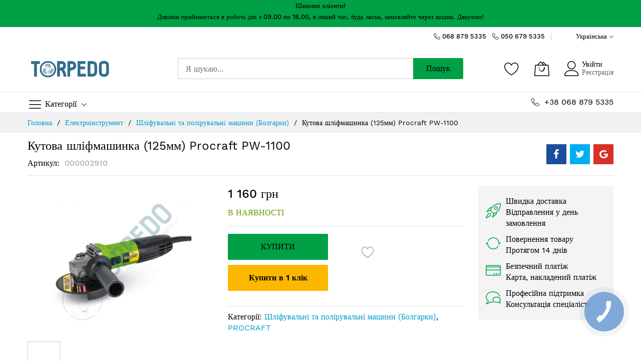

--- FILE ---
content_type: text/html; charset=UTF-8
request_url: https://torpedo.com.ua/ua/kutova-shlifmashinka-procraft-pw-1100-bolgarka.html
body_size: 34636
content:
<!doctype html>
<html lang="uk">
    <head prefix="og: http://ogp.me/ns# fb: http://ogp.me/ns/fb# product: http://ogp.me/ns/product#">
        <script>
    var BASE_URL = 'https\u003A\u002F\u002Ftorpedo.com.ua\u002Fua\u002F';
    var require = {
        'baseUrl': 'https\u003A\u002F\u002Ftorpedo.com.ua\u002Fstatic\u002Fversion1759136886\u002Ffrontend\u002FMageBig\u002Fmartfury_layout01\u002Fuk_UA'
    };</script>        <meta charset="utf-8"/>
<meta name="title" content="Болгарка Procraft PW-1100 ціна, характеристики, відгуки, фото | Купити кутова шліфмашина Procraft PW1100 у Києві, Харкові, Дніпрі, Одесі, Запоріжжі, Львові, Україні"/>
<meta name="description" content="Кутова шліфмашинка Procraft PW-1100 ➤ Краща інтернет ціна ➤ Купити на ➦ torpedo.com.ua ☎ +38-068-879-5335 ☎ +38-050-679-5335 ✈ Швидка доставка ✔ Гарантія ✔ Відгуки"/>
<meta name="keywords" content="Кутова шліфмашинка Procraft PW-1100  [Болгарка]"/>
<meta name="robots" content="INDEX,FOLLOW"/>
<meta name="viewport" content="width=device-width, initial-scale=1, shrink-to-fit=no"/>
<meta name="format-detection" content="telephone=no"/>
<title>Болгарка Procraft PW-1100 ціна, характеристики, відгуки, фото | Купити кутова шліфмашина Procraft PW1100 у Києві, Харкові, Дніпрі, Одесі, Запоріжжі, Львові, Україні</title>
<link  rel="stylesheet" type="text/css"  media="all" href="https://torpedo.com.ua/static/version1759136886/frontend/MageBig/martfury_layout01/uk_UA/mage/calendar.css" />
<link  rel="stylesheet" type="text/css"  media="all" href="https://torpedo.com.ua/static/version1759136886/frontend/MageBig/martfury_layout01/uk_UA/css/styles-m.css" />
<link  rel="stylesheet" type="text/css"  media="all" href="https://torpedo.com.ua/static/version1759136886/frontend/MageBig/martfury_layout01/uk_UA/Amasty_Label/vendor/tooltipster/css/tooltipster.min.css" />
<link  rel="stylesheet" type="text/css"  media="all" href="https://torpedo.com.ua/static/version1759136886/frontend/MageBig/martfury_layout01/uk_UA/Amasty_Base/vendor/slick/amslick.min.css" />
<link  rel="stylesheet" type="text/css"  media="all" href="https://torpedo.com.ua/static/version1759136886/frontend/MageBig/martfury_layout01/uk_UA/Amasty_ShopbyBase/css/swiper.min.css" />
<link  rel="stylesheet" type="text/css"  media="all" href="https://torpedo.com.ua/static/version1759136886/frontend/MageBig/martfury_layout01/uk_UA/mage/gallery/gallery.css" />
<link  rel="stylesheet" type="text/css"  media="all" href="https://torpedo.com.ua/static/version1759136886/frontend/MageBig/martfury_layout01/uk_UA/Magefan_Blog/css/blog-m.css" />
<link  rel="stylesheet" type="text/css"  media="all" href="https://torpedo.com.ua/static/version1759136886/frontend/MageBig/martfury_layout01/uk_UA/Magefan_Blog/css/blog-new.css" />
<link  rel="stylesheet" type="text/css"  media="all" href="https://torpedo.com.ua/static/version1759136886/frontend/MageBig/martfury_layout01/uk_UA/Magefan_Blog/css/blog-custom.css" />
<link  rel="stylesheet" type="text/css"  media="screen and (min-width: 768px)" href="https://torpedo.com.ua/static/version1759136886/frontend/MageBig/martfury_layout01/uk_UA/css/styles-l.css" />

<script  type="text/javascript"  src="https://torpedo.com.ua/static/version1759136886/frontend/MageBig/martfury_layout01/uk_UA/requirejs/require.js"></script>
<script  type="text/javascript"  src="https://torpedo.com.ua/static/version1759136886/frontend/MageBig/martfury_layout01/uk_UA/mage/requirejs/mixins.js"></script>
<script  type="text/javascript"  src="https://torpedo.com.ua/static/version1759136886/frontend/MageBig/martfury_layout01/uk_UA/requirejs-config.js"></script>
<link  rel="canonical" href="https://torpedo.com.ua/ua/kutova-shlifmashinka-procraft-pw-1100-bolgarka.html" />
<link  rel="alternate" hreflang="x-default" href="https://torpedo.com.ua/ua/kutova-shlifmashinka-procraft-pw-1100-bolgarka.html" />
<link  rel="alternate" hreflang="ru" href="https://torpedo.com.ua/ru/kutova-shlifmashinka-procraft-pw-1100-bolgarka.html" />
<link  rel="icon" type="image/x-icon" href="https://torpedo.com.ua/media/favicon/stores/1/logo_torpedo_round_blue_png_1.png" />
<link  rel="shortcut icon" type="image/x-icon" href="https://torpedo.com.ua/media/favicon/stores/1/logo_torpedo_round_blue_png_1.png" />
<meta name="google-site-verification" content="Wd-XLKBoHpONxfHdlA17llL06tJUZ_tW2F82BRzAf5Q" />
<meta name="google-site-verification" content="yNkp2C8CiiiB893zq1R7mSLVea9lNS9xzBjE88c1vog" />
<meta name="google-site-verification" content="qJMt_a9RKa8mpuffgUQHY_rmPqSiplgPPRE63fKRfIU" />

<!-- Global site tag (gtag.js) - Google Ads: 809436101 -->
<script async src="https://www.googletagmanager.com/gtag/js?id=AW-809436101"></script>
<script>
  window.dataLayer = window.dataLayer || [];
  function gtag(){dataLayer.push(arguments);}
  gtag('js', new Date());

  gtag('config', 'AW-809436101');
</script>

<!-- Event snippet for Покупка UA conversion page -->
<script>
  gtag('event', 'conversion', {
      'send_to': 'AW-809436101/6DtbCNXrpaEBEMWH_IED',
      'value': 5.0,
      'currency': 'UAH',
      'transaction_id': ''
  });
</script>


<script>
  gtag('event', 'page_view', {
    'send_to': 'AW-809436101',
    'user_id': 'replace with value',
    'value': 'replace with value',
    'items': [{
      'id': 'replace with value',
      'google_business_vertical': 'retail'
    }, {
      'id': 'replace with value',
      'location_id': 'replace with value',
      'google_business_vertical': 'custom'
    }]
  });
</script>


<!-- Facebook Pixel Code -->
<script>
  !function(f,b,e,v,n,t,s)
  {if(f.fbq)return;n=f.fbq=function(){n.callMethod?
  n.callMethod.apply(n,arguments):n.queue.push(arguments)};
  if(!f._fbq)f._fbq=n;n.push=n;n.loaded=!0;n.version='2.0';
  n.queue=[];t=b.createElement(e);t.async=!0;
  t.src=v;s=b.getElementsByTagName(e)[0];
  s.parentNode.insertBefore(t,s)}(window, document,'script',
  'https://connect.facebook.net/en_US/fbevents.js');
  fbq('init', '154721811826516');
  fbq('track', 'PageView');
</script>
<noscript><img height="1" width="1" style="display:none"
  src="https://www.facebook.com/tr?id=154721811826516&ev=PageView&noscript=1"
/></noscript>
<!-- End Facebook Pixel Code -->

<script type="text/javascript">
  (function(d, w, s) {
	var widgetHash = 'badin7ixzdqu8nb96ak6', gcw = d.createElement(s); gcw.type = 'text/javascript'; gcw.async = true;
	gcw.src = '//widgets.binotel.com/getcall/widgets/'+ widgetHash +'.js';
	var sn = d.getElementsByTagName(s)[0]; sn.parentNode.insertBefore(gcw, sn);
  })(document, window, 'script');
</script>                <script>
        window.getWpGA4Cookie = function(name) {
            match = document.cookie.match(new RegExp(name + '=([^;]+)'));
            if (match) return decodeURIComponent(match[1].replace(/\+/g, ' ')) ;
        };

        window.dataLayer = window.dataLayer || [];
                var dl4Objects = [{"pageName":"\u0411\u043e\u043b\u0433\u0430\u0440\u043a\u0430 Procraft PW-1100 \u0446\u0456\u043d\u0430, \u0445\u0430\u0440\u0430\u043a\u0442\u0435\u0440\u0438\u0441\u0442\u0438\u043a\u0438, \u0432\u0456\u0434\u0433\u0443\u043a\u0438, \u0444\u043e\u0442\u043e | \u041a\u0443\u043f\u0438\u0442\u0438 \u043a\u0443\u0442\u043e\u0432\u0430 \u0448\u043b\u0456\u0444\u043c\u0430\u0448\u0438\u043d\u0430 Procraft PW1100 \u0443 \u041a\u0438\u0454\u0432\u0456, \u0425\u0430\u0440\u043a\u043e\u0432\u0456, \u0414\u043d\u0456\u043f\u0440\u0456, \u041e\u0434\u0435\u0441\u0456, \u0417\u0430\u043f\u043e\u0440\u0456\u0436\u0436\u0456, \u041b\u044c\u0432\u043e\u0432\u0456, \u0423\u043a\u0440\u0430\u0457\u043d\u0456","pageType":"product","ecommerce":{"items":[{"item_name":"\u041a\u0443\u0442\u043e\u0432\u0430 \u0448\u043b\u0456\u0444\u043c\u0430\u0448\u0438\u043d\u043a\u0430 (125\u043c\u043c) Procraft PW-1100","item_id":"109","price":"1160.00","item_category":"\u0415\u043b\u0435\u043a\u0442\u0440\u043e\u0456\u043d\u0441\u0442\u0440\u0443\u043c\u0435\u043d\u0442","item_category_2":"\u0428\u043b\u0456\u0444\u0443\u0432\u0430\u043b\u044c\u043d\u0456 \u0442\u0430 \u043f\u043e\u043b\u0456\u0440\u0443\u0432\u0430\u043b\u044c\u043d\u0456 \u043c\u0430\u0448\u0438\u043d\u0438 (\u0411\u043e\u043b\u0433\u0430\u0440\u043a\u0438)","currency":"UAH","item_stock_status":"In stock","item_sale_product":"No","item_reviews_count":"0","item_reviews_score":"0"}]},"event":"view_item"}];
        for (var i in dl4Objects) {
            window.dataLayer.push({ecommerce: null});
            window.dataLayer.push(dl4Objects[i]);
        }
                var wpGA4Cookies = ['wp_ga4_customerId','wp_ga4_customerGroup'];
        wpGA4Cookies.map(function(cookieName) {
            var cookieValue = window.getWpGA4Cookie(cookieName);
            if (cookieValue) {
                var dl4Object = {};
                dl4Object[cookieName.replace('wp_ga4_', '')] = cookieValue;
                window.dataLayer.push(dl4Object);
            }
        });
    </script>

    <!-- Google Tag Manager -->
<script>(function(w,d,s,l,i){w[l]=w[l]||[];w[l].push({'gtm.start':
new Date().getTime(),event:'gtm.js'});var f=d.getElementsByTagName(s)[0],
j=d.createElement(s),dl=l!='dataLayer'?'&l='+l:'';j.async=true;j.src=
'https://www.googletagmanager.com/gtm.js?id='+i+dl;f.parentNode.insertBefore(j,f);
})(window,document,'script','dataLayer','GTM-TL9XFDT');</script>
<!-- End Google Tag Manager -->

    <script type="text/x-magento-init">
        {
            "*": {
                "Magento_PageCache/js/form-key-provider": {}
            }
        }
    </script>
<link rel="stylesheet" type="text/css" media="all" href="https://maxcdn.bootstrapcdn.com/font-awesome/latest/css/font-awesome.min.css">
<script type="text/x-magento-init">
{
    "*": {
        "magebig/ajaxcompare"    : {"enabled":true,"ajaxCompareUrl":"https:\/\/torpedo.com.ua\/ua\/ajaxcompare\/compare\/add\/"}    }
}
</script><script type="text/x-magento-init">
{
    "*": {
        "magebig/ajaxwishlist"    : {"ajaxWishlistUrl":"https:\/\/torpedo.com.ua\/ua\/ajaxwishlist\/wishlist\/add\/","isLogedIn":false}    }
}
</script>    <link rel="preload" as="style" href="https://torpedo.com.ua/static/version1759136886/frontend/MageBig/martfury_layout01/uk_UA/css/localfont.css">
    <script>
        require(['Magento_Theme/js/webfontloader'], function(WebFont) {
            WebFont.load({
                custom: {
                    families: ["Work Sans", "mbicon"],
                    urls: ["https://torpedo.com.ua/static/version1759136886/frontend/MageBig/martfury_layout01/uk_UA/css/localfont.css"]
                },
                classes: true,
                timeout: 2000
            });
        });
    </script>

<meta property="og:type" content="product"/>
<meta property="og:url" content="https://torpedo.com.ua/ua/kutova-shlifmashinka-procraft-pw-1100-bolgarka.html"/>
<meta property="og:title" content="Болгарка Procraft PW-1100 ціна, характеристики, відгуки, фото | Купити кутова шліфмашина Procraft PW1100 у Києві, Харкові, Дніпрі, Одесі, Запоріжжі, Львові, Україні"/>
<meta property="og:image" content="https://torpedo.com.ua/media/catalog/product/cache/213115f98aab67eb0061485b8a2bda73/3/-/3-750x610.jpg"/>
<meta property="og:site_name" content="TORPEDO ™"/>
<meta property="product:price:amount" content="1160.00"/>
<meta property="product:price:currency" content="UAH"/>

<meta property="og:type" content="product.item"/>
<meta property="og:title" content="&#x041A;&#x0443;&#x0442;&#x043E;&#x0432;&#x0430;&#x20;&#x0448;&#x043B;&#x0456;&#x0444;&#x043C;&#x0430;&#x0448;&#x0438;&#x043D;&#x043A;&#x0430;&#x20;&#x28;125&#x043C;&#x043C;&#x29;&#x20;Procraft&#x20;PW-1100"/>
<meta property="og:description" content=""/>
<meta property="og:url" content="https://torpedo.com.ua/ua/kutova-shlifmashinka-procraft-pw-1100-bolgarka.html"/>
<meta property="product:price:amount" content="1160"/>
<meta property="product:price:currency" content="UAH"/>
<meta property="og:image" content="https://torpedo.com.ua/media/catalog/product/cache/0654310cefe690cacc73e1c4e2e1b532/3/-/3-750x610.jpg"/>
<meta property="og:image:width" content="270"/>
<meta property="og:image:height" content="270"/>
<meta property="product:brand" content="PROCRAFT"/>
<meta property="og:site_name" content="TORPEDO ™"/>
<meta property="product:category" content="PROCRAFT"/>
<meta property="product:availability" content="in stock"/>
<script type="application/ld+json">{"@context":"http:\/\/schema.org","@type":"BreadcrumbList","itemListElement":[{"@type":"ListItem","item":{"@id":"https:\/\/torpedo.com.ua\/ua\/","name":"\u0413\u043e\u043b\u043e\u0432\u043d\u0430"},"position":1},{"@type":"ListItem","item":{"@id":"https:\/\/torpedo.com.ua\/ua\/elektroinstrument.html","name":"\u0415\u043b\u0435\u043a\u0442\u0440\u043e\u0456\u043d\u0441\u0442\u0440\u0443\u043c\u0435\u043d\u0442"},"position":2},{"@type":"ListItem","item":{"@id":"https:\/\/torpedo.com.ua\/ua\/elektroinstrument\/kutovi-shlifuvalni-mashini-bolgarki.html","name":"\u0428\u043b\u0456\u0444\u0443\u0432\u0430\u043b\u044c\u043d\u0456 \u0442\u0430 \u043f\u043e\u043b\u0456\u0440\u0443\u0432\u0430\u043b\u044c\u043d\u0456 \u043c\u0430\u0448\u0438\u043d\u0438 (\u0411\u043e\u043b\u0433\u0430\u0440\u043a\u0438)"},"position":3},{"@type":"ListItem","item":{"@id":"https:\/\/torpedo.com.ua\/ua\/kutova-shlifmashinka-procraft-pw-1100-bolgarka.html","name":"\u041a\u0443\u0442\u043e\u0432\u0430 \u0448\u043b\u0456\u0444\u043c\u0430\u0448\u0438\u043d\u043a\u0430 (125\u043c\u043c) Procraft PW-1100"},"position":4}]}</script><script type="application/ld+json">{"@context":"http:\/\/schema.org","@type":"Product","name":"\u041a\u0443\u0442\u043e\u0432\u0430 \u0448\u043b\u0456\u0444\u043c\u0430\u0448\u0438\u043d\u043a\u0430 (125\u043c\u043c) Procraft PW-1100","description":"","image":"https:\/\/torpedo.com.ua\/media\/catalog\/product\/cache\/0654310cefe690cacc73e1c4e2e1b532\/3\/-\/3-750x610.jpg","offers":{"@type":"http:\/\/schema.org\/Offer","price":1160,"url":"https:\/\/torpedo.com.ua\/ua\/kutova-shlifmashinka-procraft-pw-1100-bolgarka.html","priceCurrency":"UAH","availability":"http:\/\/schema.org\/InStock"},"brand":"PROCRAFT","sku":"000002910","category":"PROCRAFT"}</script><script type="application/ld+json">{"@context":"http:\/\/schema.org\/","@type":"WebPage","speakable":{"@type":"SpeakableSpecification","cssSelector":[".description"],"xpath":["\/html\/head\/title"]}}</script>    </head>
    <body data-container="body" data-mage-init='{"loaderAjax": {}, "loader": { "icon": "#"}}' id="html-body" class="layout01 catalog-product-view product-kutova-shlifmashinka-procraft-pw-1100-bolgarka page-layout-1column">
        <div class="page-wrapper magebig-container"><!-- Google Tag Manager (noscript) -->
<noscript><iframe src="https://www.googletagmanager.com/ns.html?id=GTM-TL9XFDT"
height="0" width="0" style="display:none;visibility:hidden"></iframe></noscript>
<!-- End Google Tag Manager (noscript) -->
<script type="text/x-magento-init">
{
    "*": {
        "Magento_Theme/js/magebig": {
            "sticky_header": 1,
            "sticky_type": 0,
            "sticky_offset": 500        }
    }
}
</script>
<script type="text/x-magento-init">
    {
        "*": {
            "mage/cookies": {
                "expires": null,
                "path": "\u002F",
                "domain": ".torpedo.com.ua",
                "secure": false,
                "lifetime": "86400"
            }
        }
    }
</script>
    <noscript>
        <div class="message global noscript">
            <div class="content">
                <p>
                    <strong>JavaScript seems to be disabled in your browser.</strong>
                    <span>
                        For the best experience on our site, be sure to turn on Javascript in your browser.                    </span>
                </p>
            </div>
        </div>
    </noscript>

<script>
    window.cookiesConfig = window.cookiesConfig || {};
    window.cookiesConfig.secure = true;
</script>

<div class="widgetplus widgetplus-block lazyload slider-0" id="widgetplus-block-2582196409">
    <div class="block-static clearfix">
                            <div style="text-align: center;"><span style="font-size: 10pt;"><strong>Шановні клієнти!</strong></span>
<p id="tw-target-text" class="tw-data-text tw-text-large tw-ta" dir="ltr" data-placeholder="Переклад"><span style="font-size: 10pt;"><strong><span class="Y2IQFc" lang="uk">Дзвінки приймаються в робочі дні з 09.00 по 18.00, в інший час, будь ласка, замовляйте через кошик. Дякуємо!</span></strong></span></p>
</div>            </div>

            <script>
            require(['jquery'], function ($) {
                $(document).ready(function ($) {
                    $('#widgetplus-block-2582196409').css({
                        background: '#00a046',
                        backgroundImage: 'url(https://torpedo.com.ua/media/)'
                    });
                });
            });
        </script>
    
    
    
    
    </div>
<header class="page-header"><div class="panel wrapper"><div class="panel header"><div class="header-top-inner">
    <div class="container">
        <div class="row align-items-center header-top-row">
            <div class="d-none d-md-block col-sm-3 col-lg-5">
                <div class="welcome"></div>
            </div>
            <div class="col-12 col-md-9 col-lg-7">
                <div class="row align-items-center justify-content-end top-link-wrap">
                    <i class="mbi mbi-telephone">&nbsp;</i><span>&nbsp;<strong><a href="tel:+380688795335">068 879 5335</a>&nbsp;</strong>&nbsp;<span>&nbsp;</span></span>
<i class="mbi mbi-telephone">&nbsp;</i><span>&nbsp;<strong><a href="tel:+380506795335">050 679 5335</a>&nbsp;</strong>&nbsp;<span>&nbsp;</span></span>
                    
                    <div class="col-auto top-links">
    <div class="language-topbar switcher language switcher-language" data-ui-id="language-switcher" id="switcher-language">
        <div class="lang-curr view-ua">
            <span class="title">
                <span class="lang-flag ua">
                    <img class="media-lazy lazyload" src="[data-uri]" data-src="https://torpedo.com.ua/media/wysiwyg/magebig/languages/ua.png" alt="ua" width="18" height="12" />
                </span>
                <span class="lang-name">Українська</span><i class="mbi mbi-ios-arrow-down"></i>
            </span>
        </div>
        <div class="lang-list">
            <ul class="dropdown switcher-dropdown">
                                                                                                <li class="view-ru switcher-option">
                            <a href="#" data-post='{"action":"https:\/\/torpedo.com.ua\/ua\/stores\/store\/redirect\/","data":{"___store":"ru","___from_store":"ua","uenc":"aHR0cHM6Ly90b3JwZWRvLmNvbS51YS9ydS9rdXRvdmEtc2hsaWZtYXNoaW5rYS1wcm9jcmFmdC1wdy0xMTAwLWJvbGdhcmthLmh0bWw,"}}'>
                                <span class="lang-flag ru">
                                    <img class="media-lazy lazyload" src="[data-uri]" data-src="https://torpedo.com.ua/media/wysiwyg/magebig/languages/ru.png" alt="ru" width="18" height="12" />
                                </span>
                                <span class="lang-name">Русский</span>
                            </a>
                        </li>
                                                </ul>
        </div>
    </div>
</div>
                </div>
            </div>
        </div>
    </div>
</div>
<div class="header-main-content sticky-menu">
    <div class="container">
        <div class="header-main-inner ">
            <div class="row align-items-center header-maininner-row">
                <div class="col-12 col-md-3 col-lg-3 col-logo">
                    <div class="menu-logo">
                                                <div class="logo-top d-table-cell ">
    <div class="logo text-hide">
    <a href="https://torpedo.com.ua/ua/" title="">
        <strong></strong>
        <img class="img-fluid" src="https://torpedo.com.ua/media/logo/stores/1/logo_torpedo_gorisont_blue.jpg"
             alt=""
             width="170"             height="95"        />
    </a>
    </div>
</div>
                        <div class="icon-top-mobile">
                            <div class="minicart-action">
                                <a class="action showcart" href="https://torpedo.com.ua/ua/checkout/cart/"
                                   data-bind="scope: 'minicart_content'">
                                    <i class="mbi mbi-bag2"></i>
                                    <span class="counter qty empty"
                                          data-bind="css: { empty: !!getCartParam('summary_count') == false }, blockLoader: isLoading">
                                    <span class="counter-number"><!-- ko text: getCartParam('summary_count') --><!-- /ko --></span>
                                    <span class="counter-label">
                                    <!-- ko if: getCartParam('summary_count') -->
                                        <!-- ko text: getCartParam('summary_count') --><!-- /ko -->
                                        <!-- ko i18n: 'items' --><!-- /ko -->
                                        <!-- /ko -->
                                    </span>
                                </span>
                                </a>
                            </div>
                            <div class="user-icon-mobile user-topbar"><i class="mbi mbi-user"></i></div>
                        </div>
                    </div>
                    <div class="mb-navigation vertical-menu d-none d-md-block">
    <div class="title"><span class="mbi mbi-menu"></span><span class="d-none d-md-block">Категорії            <i class="mbi mbi-ios-arrow-down"></i></span></div>
    <div class="navigation" data-action="navigation">
        <ul class="smartmenu magebig-nav">
            <li class="level0 nav-1 level-top mega_ parent"><a href="https://torpedo.com.ua/ua/elektroinstrument.html" class="level-top"><span>Електроінструмент</span></a><i class="mbi mbi-ios-arrow-down"></i><div class="simple-dropdown submenu show-sub" style="width: 270px; height:auto;"><div class="show-sub-content"><div class="mbmenu-block mbmenu-block-center menu-items col12-12 itemgrid itemgrid-4col"><ul class="level0"><li class="level1 item nav-1-1 level-top"><a href="https://torpedo.com.ua/ua/elektroinstrument/vikrutki-akumuljatorni.html" class="level-top"><span>Викрутки акумуляторні</span></a></li><li class="level1 item nav-1-2 level-top"><a href="https://torpedo.com.ua/ua/elektroinstrument/gajkoverti.html" class="level-top"><span>Гайковерти</span></a></li><li class="level1 item nav-1-3 level-top"><a href="https://torpedo.com.ua/ua/elektroinstrument/graveri-ta-multiinstrument.html" class="level-top"><span>Гравери та мультиінструмент</span></a></li><li class="level1 item nav-1-4 level-top mega_ parent"><a href="https://torpedo.com.ua/ua/elektroinstrument/drili.html" class="level-top"><span>Дрилі</span></a><div class="simple-dropdown submenu show-sub" style="width: 270px; height:auto;"><div class="show-sub-content"><ul class="level1"><li class="level2 nav-1-4-1 level-top"><a href="https://torpedo.com.ua/ua/elektroinstrument/drili/drili-almaznogo-burinnya.html" class="level-top"><span>Дрилі алмазного буріння</span></a></li><li class="level2 nav-1-4-2 level-top"><a href="https://torpedo.com.ua/ua/elektroinstrument/drili/drili-udarni.html" class="level-top"><span>Дрилі</span></a></li><li class="level2 nav-1-4-3 level-top"><a href="https://torpedo.com.ua/ua/elektroinstrument/drili/drili-shurupoverti-akumulyatorni.html" class="level-top"><span>Дрилі-шуруповерти акумуляторні [шурупокрути]</span></a></li><li class="level2 nav-1-4-4 level-top"><a href="https://torpedo.com.ua/ua/elektroinstrument/drili/drili-shurupoverti-merezhevi.html" class="level-top"><span>Дрилі-шуруповерти мережеві [шурупокрути]</span></a></li></ul></div></div></li><li class="level1 item nav-1-5 level-top"><a href="https://torpedo.com.ua/ua/elektroinstrument/zatochka-lancjuga.html" class="level-top"><span>Заточка ланцюга</span></a></li><li class="level1 item nav-1-6 level-top"><a href="https://torpedo.com.ua/ua/elektroinstrument/kutovi-shlifuvalni-mashini-bolgarki.html" class="level-top"><span>Шліфувальні та полірувальні машини (Болгарки)</span></a></li><li class="level1 item nav-1-7 level-top"><a href="https://torpedo.com.ua/ua/elektroinstrument/lihtari.html" class="level-top"><span>Ліхтарі</span></a></li><li class="level1 item nav-1-8 level-top"><a href="https://torpedo.com.ua/ua/elektroinstrument/lobziki.html" class="level-top"><span>Лобзики</span></a></li><li class="level1 item nav-1-9 level-top"><a href="https://torpedo.com.ua/ua/elektroinstrument/mashinki-dlja-strizhki-ovec.html" class="level-top"><span>Машинки для стрижки овець</span></a></li><li class="level1 item nav-1-10 level-top"><a href="https://torpedo.com.ua/ua/elektroinstrument/mikseri.html" class="level-top"><span>Міксери будівельні</span></a></li><li class="level1 item nav-1-11 level-top"><a href="https://torpedo.com.ua/ua/elektroinstrument/nozhnici-elektrichni.html" class="level-top"><span>Ножиці електричні</span></a></li><li class="level1 item nav-1-12 level-top"><a href="https://torpedo.com.ua/ua/elektroinstrument/pajal-niki.html" class="level-top"><span>Паяльники</span></a></li><li class="level1 item nav-1-13 level-top"><a href="https://torpedo.com.ua/ua/elektroinstrument/perforatori.html" class="level-top"><span>Перфоратори та відбійні молотки</span></a></li><li class="level1 item nav-1-14 level-top"><a href="https://torpedo.com.ua/ua/elektroinstrument/pili.html" class="level-top"><span>Пили та плиткорізи</span></a></li><li class="level1 item nav-1-15 level-top"><a href="https://torpedo.com.ua/ua/elektroinstrument/pilososi-budivelni.html" class="level-top"><span>Пилососи будівельні</span></a></li><li class="level1 item nav-1-16 level-top"><a href="https://torpedo.com.ua/ua/elektroinstrument/radioprijmachi.html" class="level-top"><span>Радіоприймачі</span></a></li><li class="level1 item nav-1-17 level-top"><a href="https://torpedo.com.ua/ua/elektroinstrument/renovatori.html" class="level-top"><span>Реноватори, Роторайзери</span></a></li><li class="level1 item nav-1-18 level-top"><a href="https://torpedo.com.ua/ua/elektroinstrument/rubanki.html" class="level-top"><span>Рубанки</span></a></li><li class="level1 item nav-1-19 level-top"><a href="https://torpedo.com.ua/ua/elektroinstrument/stepleri-elektrichni.html" class="level-top"><span>Степлери електричні</span></a></li><li class="level1 item nav-1-20 level-top"><a href="https://torpedo.com.ua/ua/elektroinstrument/universal-ni-mijki.html" class="level-top"><span>Універсальні мийки</span></a></li><li class="level1 item nav-1-21 level-top"><a href="https://torpedo.com.ua/ua/elektroinstrument/farbopulti.html" class="level-top"><span>Фарбопульти</span></a></li><li class="level1 item nav-1-22 level-top"><a href="https://torpedo.com.ua/ua/elektroinstrument/feni-tekhnichni.html" class="level-top"><span>Фени технічні</span></a></li><li class="level1 item nav-1-23 level-top"><a href="https://torpedo.com.ua/ua/elektroinstrument/frezeri.html" class="level-top"><span>Фрезери</span></a></li><li class="level1 item nav-1-24 level-top"><a href="https://torpedo.com.ua/ua/elektroinstrument/shlifuvalni-mashini.html" class="level-top"><span>Шліфувальні машини</span></a></li><li class="level1 item nav-1-25 level-top"><a href="https://torpedo.com.ua/ua/elektroinstrument/shtroborizi.html" class="level-top"><span>Штроборізи</span></a></li></ul></div></div></div></li><li class="level0 nav-2 level-top mega_ parent"><a href="https://torpedo.com.ua/ua/akumulyatornij-instrument.html" class="level-top"><span>Акумуляторний інструмент</span></a><i class="mbi mbi-ios-arrow-down"></i><div class="simple-dropdown submenu show-sub" style="width: 270px; height:auto;"><div class="show-sub-content"><div class="mbmenu-block mbmenu-block-center menu-items col12-12 itemgrid itemgrid-4col"><ul class="level0"><li class="level1 item nav-2-1 level-top"><a href="https://torpedo.com.ua/ua/akumulyatornij-instrument/akumulyatorni-bolgarki.html" class="level-top"><span>Акумуляторні болгарки</span></a></li><li class="level1 item nav-2-2 level-top"><a href="https://torpedo.com.ua/ua/akumulyatornij-instrument/akumulyatorni-diskovi-pili.html" class="level-top"><span>Акумуляторні дискові пили</span></a></li><li class="level1 item nav-2-3 level-top"><a href="https://torpedo.com.ua/ua/akumulyatornij-instrument/akumulyatorni-strichkovi-pili.html" class="level-top"><span>Акумуляторні стрічкові пили</span></a></li><li class="level1 item nav-2-4 level-top"><a href="https://torpedo.com.ua/ua/akumulyatornij-instrument/akumulyatorni-nastilni-cirkulyarni-pili.html" class="level-top"><span>Акумуляторні настільні циркулярні пили</span></a></li><li class="level1 item nav-2-5 level-top"><a href="https://torpedo.com.ua/ua/akumulyatornij-instrument/akumulyatorni-pryami-shlifuvalni-mashini.html" class="level-top"><span>Акумуляторні шліфувальні та полірувальні машини [Болгарки]</span></a></li><li class="level1 item nav-2-6 level-top"><a href="https://torpedo.com.ua/ua/akumulyatornij-instrument/akumulyatorni-shabelni-pili.html" class="level-top"><span>Акумуляторні шабельні пили</span></a></li><li class="level1 item nav-2-7 level-top"><a href="https://torpedo.com.ua/ua/akumulyatornij-instrument/akumulyatorni-torcyuvalni-pili.html" class="level-top"><span>Акумуляторні торцювальні пили</span></a></li><li class="level1 item nav-2-8 level-top"><a href="https://torpedo.com.ua/ua/akumulyatornij-instrument/akumulyatorni-shlifuvalni-mashini-rizni.html" class="level-top"><span>Акумуляторні шліфувальні машини різні</span></a></li><li class="level1 item nav-2-9 level-top"><a href="https://torpedo.com.ua/ua/akumulyatornij-instrument/akumulyatorni-radioprijmachi.html" class="level-top"><span>Акумуляторні радіоприймачі</span></a></li><li class="level1 item nav-2-10 level-top"><a href="https://torpedo.com.ua/ua/akumulyatornij-instrument/akumulyatorni-bloki-akumulyatori.html" class="level-top"><span>Акумуляторні блоки (акумулятори)</span></a></li><li class="level1 item nav-2-11 level-top"><a href="https://torpedo.com.ua/ua/akumulyatornij-instrument/akumulyatorni-kushhorizi.html" class="level-top"><span>Акумуляторні кущорізи</span></a></li><li class="level1 item nav-2-12 level-top"><a href="https://torpedo.com.ua/ua/akumulyatornij-instrument/akumulyatorni-lobziki.html" class="level-top"><span>Акумуляторні лобзики</span></a></li><li class="level1 item nav-2-13 level-top"><a href="https://torpedo.com.ua/ua/akumulyatornij-instrument/akumulyatorni-mikseri.html" class="level-top"><span>Акумуляторні міксери</span></a></li><li class="level1 item nav-2-14 level-top"><a href="https://torpedo.com.ua/ua/akumulyatornij-instrument/akumulyatornij-multiinstrument.html" class="level-top"><span>Акумуляторний мультиінструмент</span></a></li><li class="level1 item nav-2-15 level-top"><a href="https://torpedo.com.ua/ua/akumulyatornij-instrument/akumulyatorni-pistoleti-dlya-germetika.html" class="level-top"><span>Акумуляторні пістолети для герметика</span></a></li><li class="level1 item nav-2-16 level-top"><a href="https://torpedo.com.ua/ua/akumulyatornij-instrument/akumulyatornij-pilosos.html" class="level-top"><span>Акумуляторний пилосос</span></a></li><li class="level1 item nav-2-17 level-top"><a href="https://torpedo.com.ua/ua/akumulyatornij-instrument/akumulyatornij-rizboriz.html" class="level-top"><span>Акумуляторний різьборіз</span></a></li><li class="level1 item nav-2-18 level-top"><a href="https://torpedo.com.ua/ua/akumulyatornij-instrument/akumulyatorni-rubanki.html" class="level-top"><span>Акумуляторні рубанки</span></a></li><li class="level1 item nav-2-19 level-top"><a href="https://torpedo.com.ua/ua/akumulyatornij-instrument/akumulyatorni-gajkoverti.html" class="level-top"><span>Акумуляторні гайковерти</span></a></li><li class="level1 item nav-2-20 level-top"><a href="https://torpedo.com.ua/ua/akumulyatornij-instrument/akumulyatorni-likhtari.html" class="level-top"><span>Акумуляторні ліхтарі</span></a></li><li class="level1 item nav-2-21 level-top"><a href="https://torpedo.com.ua/ua/akumulyatornij-instrument/akumulyatorni-frezeri.html" class="level-top"><span>Акумуляторні фрезери</span></a></li><li class="level1 item nav-2-22 level-top"><a href="https://torpedo.com.ua/ua/akumulyatornij-instrument/akumulyatorni-shurupokruti.html" class="level-top"><span>Акумуляторні шурупокрути</span></a></li></ul></div></div></div></li><li class="level0 nav-3 level-top mega_ parent"><a href="https://torpedo.com.ua/ua/obladnannja.html" class="level-top"><span>Обладнання</span></a><i class="mbi mbi-ios-arrow-down"></i><div class="simple-dropdown submenu show-sub" style="width: 270px; height:auto;"><div class="show-sub-content"><div class="mbmenu-block mbmenu-block-center menu-items col12-12 itemgrid itemgrid-4col"><ul class="level0"><li class="level1 item nav-3-1 level-top mega_ parent"><a href="https://torpedo.com.ua/ua/obladnannja/zvaryuvalne-obladnannya.html" class="level-top"><span>Зварювальне обладнання</span></a><div class="simple-dropdown submenu show-sub" style="width: 270px; height:auto;"><div class="show-sub-content"><ul class="level1"><li class="level2 nav-3-1-1 level-top"><a href="https://torpedo.com.ua/ua/obladnannja/zvaryuvalne-obladnannya/invertori.html" class="level-top"><span>Інвертори</span></a></li><li class="level2 nav-3-1-2 level-top"><a href="https://torpedo.com.ua/ua/obladnannja/zvaryuvalne-obladnannya/pivavtomati.html" class="level-top"><span>Півавтомати</span></a></li><li class="level2 nav-3-1-3 level-top"><a href="https://torpedo.com.ua/ua/obladnannja/zvaryuvalne-obladnannya/spoteri.html" class="level-top"><span>Спотери</span></a></li><li class="level2 nav-3-1-4 level-top"><a href="https://torpedo.com.ua/ua/obladnannja/zvaryuvalne-obladnannya/transformatori.html" class="level-top"><span>Трансформатори</span></a></li><li class="level2 nav-3-1-5 level-top"><a href="https://torpedo.com.ua/ua/obladnannja/zvaryuvalne-obladnannya/plazmorizi.html" class="level-top"><span>Плазморізи</span></a></li><li class="level2 nav-3-1-6 level-top"><a href="https://torpedo.com.ua/ua/obladnannja/zvaryuvalne-obladnannya/zvaryuvalni-maski.html" class="level-top"><span>Зварювальні маски</span></a></li><li class="level2 nav-3-1-7 level-top"><a href="https://torpedo.com.ua/ua/obladnannja/zvaryuvalne-obladnannya/gazozvaryuvalne-obladnannya.html" class="level-top"><span>Аргоно-дугова зварка</span></a></li><li class="level2 nav-3-1-8 level-top"><a href="https://torpedo.com.ua/ua/obladnannja/zvaryuvalne-obladnannya/gazozvaryuvalne-priladdya.html" class="level-top"><span>Газозварювальне приладдя</span></a></li><li class="level2 nav-3-1-9 level-top"><a href="https://torpedo.com.ua/ua/obladnannja/zvaryuvalne-obladnannya/gorilki-ta-rizaki.html" class="level-top"><span>Горілки та різаки</span></a></li><li class="level2 nav-3-1-10 level-top"><a href="https://torpedo.com.ua/ua/obladnannja/zvaryuvalne-obladnannya/drit-zvaryuvalnij.html" class="level-top"><span>Дріт зварювальний</span></a></li><li class="level2 nav-3-1-11 level-top"><a href="https://torpedo.com.ua/ua/obladnannja/zvaryuvalne-obladnannya/elektrodi-zvaryuvalni.html" class="level-top"><span>Електроди зварювальні</span></a></li><li class="level2 nav-3-1-12 level-top"><a href="https://torpedo.com.ua/ua/obladnannja/zvaryuvalne-obladnannya/prutki-prisadochni.html" class="level-top"><span>Прутки присадочні</span></a></li><li class="level2 nav-3-1-13 level-top"><a href="https://torpedo.com.ua/ua/obladnannja/zvaryuvalne-obladnannya/trimachi-elektrodiv.html" class="level-top"><span>Тримачі електродів</span></a></li></ul></div></div></li><li class="level1 item nav-3-2 level-top mega_ parent"><a href="https://torpedo.com.ua/ua/obladnannja/generatori.html" class="level-top"><span>Генератори</span></a><div class="simple-dropdown submenu show-sub" style="width: 270px; height:auto;"><div class="show-sub-content"><ul class="level1"><li class="level2 nav-3-2-14 level-top"><a href="https://torpedo.com.ua/ua/obladnannja/generatori/avr.html" class="level-top"><span>АВР</span></a></li><li class="level2 nav-3-2-15 level-top"><a href="https://torpedo.com.ua/ua/obladnannja/generatori/benzinovi-generatori.html" class="level-top"><span>Бензинові генератори</span></a></li><li class="level2 nav-3-2-16 level-top"><a href="https://torpedo.com.ua/ua/obladnannja/generatori/gazovi-generatori.html" class="level-top"><span>Газові генератори</span></a></li><li class="level2 nav-3-2-17 level-top"><a href="https://torpedo.com.ua/ua/obladnannja/generatori/dizelni-generatori.html" class="level-top"><span>Дизельні генератори</span></a></li><li class="level2 nav-3-2-18 level-top"><a href="https://torpedo.com.ua/ua/obladnannja/generatori/invertorni-generatori.html" class="level-top"><span>Інверторні генератори</span></a></li></ul></div></div></li><li class="level1 item nav-3-3 level-top mega_ parent"><a href="https://torpedo.com.ua/ua/obladnannja/pnevmatika.html" class="level-top"><span>Пневматика</span></a><div class="simple-dropdown submenu show-sub" style="width: 270px; height:auto;"><div class="show-sub-content"><ul class="level1"><li class="level2 nav-3-3-19 level-top"><a href="https://torpedo.com.ua/ua/obladnannja/pnevmatika/kompresori.html" class="level-top"><span>Компресори</span></a></li><li class="level2 nav-3-3-20 level-top"><a href="https://torpedo.com.ua/ua/obladnannja/pnevmatika/osnashhennya-pnevmatichne.html" class="level-top"><span>Оснащення пневматичне</span></a></li><li class="level2 nav-3-3-21 level-top"><a href="https://torpedo.com.ua/ua/obladnannja/pnevmatika/gajkoverti-pnevmatichni.html" class="level-top"><span>Гайковерти пневматичні</span></a></li><li class="level2 nav-3-3-22 level-top"><a href="https://torpedo.com.ua/ua/obladnannja/pnevmatika/drili-pnevmatichni.html" class="level-top"><span>Дрилі пневматичні</span></a></li><li class="level2 nav-3-3-23 level-top"><a href="https://torpedo.com.ua/ua/obladnannja/pnevmatika/molotki-pnevmatichni.html" class="level-top"><span>Молотки пневматичні</span></a></li><li class="level2 nav-3-3-24 level-top"><a href="https://torpedo.com.ua/ua/obladnannja/pnevmatika/nabori-pnevmoinstrumentiv.html" class="level-top"><span>Набори пневмоінструментів</span></a></li><li class="level2 nav-3-3-25 level-top"><a href="https://torpedo.com.ua/ua/obladnannja/pnevmatika/pistoleti-pnevmatichni.html" class="level-top"><span>Пістолети пневматичні</span></a></li><li class="level2 nav-3-3-26 level-top"><a href="https://torpedo.com.ua/ua/obladnannja/pnevmatika/stepleri-pnevmatichni.html" class="level-top"><span>Степлери пневматичні</span></a></li><li class="level2 nav-3-3-27 level-top"><a href="https://torpedo.com.ua/ua/obladnannja/pnevmatika/shlifuvalni-mashini-pnevmatichni.html" class="level-top"><span>Шліфувальні машини пневматичні</span></a></li><li class="level2 nav-3-3-28 level-top"><a href="https://torpedo.com.ua/ua/obladnannja/pnevmatika/farbopulti-pnevmatichni.html" class="level-top"><span>Фарбопульти пневматичні</span></a></li><li class="level2 nav-3-3-29 level-top"><a href="https://torpedo.com.ua/ua/obladnannja/pnevmatika/aerograf.html" class="level-top"><span>Аерографи</span></a></li><li class="level2 nav-3-3-30 level-top"><a href="https://torpedo.com.ua/ua/obladnannja/pnevmatika/kshm-bolgarki-pnevmatichni.html" class="level-top"><span>Пневматичні шліфувальні та полірувальні машини [Болгарки]</span></a></li><li class="level2 nav-3-3-31 level-top"><a href="https://torpedo.com.ua/ua/obladnannja/pnevmatika/shurupoverti-pnevmatichni-shurupokruti.html" class="level-top"><span>Шуруповерти пневматичні [Шурупокрути]</span></a></li><li class="level2 nav-3-3-32 level-top"><a href="https://torpedo.com.ua/ua/obladnannja/pnevmatika/vidbijniki.html" class="level-top"><span>Відбійні молотки пневматичні</span></a></li><li class="level2 nav-3-3-33 level-top"><a href="https://torpedo.com.ua/ua/obladnannja/pnevmatika/pili-pnevmatichni.html" class="level-top"><span>Пили пневматичні</span></a></li><li class="level2 nav-3-3-34 level-top"><a href="https://torpedo.com.ua/ua/obladnannja/pnevmatika/treschotki-pnevmatichni.html" class="level-top"><span>Трещотки пневматичні </span></a></li><li class="level2 nav-3-3-35 level-top"><a href="https://torpedo.com.ua/ua/obladnannja/pnevmatika/pnevmatichni-shlangi.html" class="level-top"><span>Пневматичні шланги</span></a></li><li class="level2 nav-3-3-36 level-top"><a href="https://torpedo.com.ua/ua/obladnannja/pnevmatika/remkomplekti-pnevmatichni.html" class="level-top"><span>Ремкомплекти пневматичні</span></a></li><li class="level2 nav-3-3-37 level-top"><a href="https://torpedo.com.ua/ua/obladnannja/pnevmatika/pidgotovka-povitrja.html" class="level-top"><span>Підготовка повітря</span></a></li><li class="level2 nav-3-3-38 level-top"><a href="https://torpedo.com.ua/ua/obladnannja/pnevmatika/pnevmo-roz-emi.html" class="level-top"><span>Пневмо роз&#039;єми</span></a></li><li class="level2 nav-3-3-39 level-top"><a href="https://torpedo.com.ua/ua/obladnannja/pnevmatika/pnevmatichni-aksesuari.html" class="level-top"><span>Пневматичні аксесуари</span></a></li><li class="level2 nav-3-3-40 level-top"><a href="https://torpedo.com.ua/ua/obladnannja/pnevmatika/balansiri-pnevmatichni.html" class="level-top"><span>Балансири пневматичні</span></a></li><li class="level2 nav-3-3-41 level-top"><a href="https://torpedo.com.ua/ua/obladnannja/pnevmatika/perforatori-pnevmatichni.html" class="level-top"><span>Перфоратори пневматичні</span></a></li><li class="level2 nav-3-3-42 level-top"><a href="https://torpedo.com.ua/ua/obladnannja/pnevmatika/zubila-pnevmatichni.html" class="level-top"><span>Зубила пневматичні </span></a></li><li class="level2 nav-3-3-43 level-top"><a href="https://torpedo.com.ua/ua/obladnannja/pnevmatika/lobziki-pnevmatichni.html" class="level-top"><span>Лобзики пневматичні</span></a></li></ul></div></div></li><li class="level1 item nav-3-4 level-top mega_ parent"><a href="https://torpedo.com.ua/ua/obladnannja/silova-tekhnika.html" class="level-top"><span>Силова техніка</span></a><div class="simple-dropdown submenu show-sub" style="width: 270px; height:auto;"><div class="show-sub-content"><ul class="level1"><li class="level2 nav-3-4-44 level-top"><a href="https://torpedo.com.ua/ua/obladnannja/silova-tekhnika/benzorizi.html" class="level-top"><span>Бензорізи</span></a></li><li class="level2 nav-3-4-45 level-top"><a href="https://torpedo.com.ua/ua/obladnannja/silova-tekhnika/betonozmishuvachi.html" class="level-top"><span>Бетонозмішувачі</span></a></li><li class="level2 nav-3-4-46 level-top"><a href="https://torpedo.com.ua/ua/obladnannja/silova-tekhnika/vibropliti-ta-vibrotrambovki.html" class="level-top"><span>Віброплити та вібротрамбовки</span></a></li><li class="level2 nav-3-4-47 level-top"><a href="https://torpedo.com.ua/ua/obladnannja/silova-tekhnika/vibratori-glubinni.html" class="level-top"><span>Вібратори глубинні</span></a></li><li class="level2 nav-3-4-48 level-top"><a href="https://torpedo.com.ua/ua/obladnannja/silova-tekhnika/zatiralni-mashini.html" class="level-top"><span>Затиральні машини</span></a></li><li class="level2 nav-3-4-49 level-top"><a href="https://torpedo.com.ua/ua/obladnannja/silova-tekhnika/lebidki-telferi.html" class="level-top"><span>Вантажопідйомне обладнання</span></a></li><li class="level2 nav-3-4-50 level-top"><a href="https://torpedo.com.ua/ua/obladnannja/silova-tekhnika/motopompi.html" class="level-top"><span>Мотопомпи</span></a></li><li class="level2 nav-3-4-51 level-top"><a href="https://torpedo.com.ua/ua/obladnannja/silova-tekhnika/stabilizatori-ta-dbzh.html" class="level-top"><span>Стабілізатори та ДБЖ</span></a></li></ul></div></div></li><li class="level1 item nav-3-5 level-top mega_ parent"><a href="https://torpedo.com.ua/ua/obladnannja/verstati.html" class="level-top"><span>Верстати</span></a><div class="simple-dropdown submenu show-sub" style="width: 270px; height:auto;"><div class="show-sub-content"><ul class="level1"><li class="level2 nav-3-5-52 level-top"><a href="https://torpedo.com.ua/ua/obladnannja/verstati/verstati-gibochni.html" class="level-top"><span>Гибочні верстати</span></a></li><li class="level2 nav-3-5-53 level-top"><a href="https://torpedo.com.ua/ua/obladnannja/verstati/rozpilyuvalni-verstati.html" class="level-top"><span>Розпилювальні верстати</span></a></li><li class="level2 nav-3-5-54 level-top"><a href="https://torpedo.com.ua/ua/obladnannja/verstati/sverdlilni-verstati.html" class="level-top"><span>Свердлильні верстати</span></a></li><li class="level2 nav-3-5-55 level-top"><a href="https://torpedo.com.ua/ua/obladnannja/verstati/strogalni-verstati.html" class="level-top"><span>Строгальні верстати</span></a></li><li class="level2 nav-3-5-56 level-top"><a href="https://torpedo.com.ua/ua/obladnannja/verstati/tokarni-verstati.html" class="level-top"><span>Токарні верстати</span></a></li><li class="level2 nav-3-5-57 level-top"><a href="https://torpedo.com.ua/ua/obladnannja/verstati/universalni-verstati.html" class="level-top"><span>Універсальні верстати</span></a></li><li class="level2 nav-3-5-58 level-top"><a href="https://torpedo.com.ua/ua/obladnannja/verstati/frezerni-verstati.html" class="level-top"><span>Фрезерні верстати</span></a></li><li class="level2 nav-3-5-59 level-top"><a href="https://torpedo.com.ua/ua/obladnannja/verstati/shlifuvalni-verstati.html" class="level-top"><span>Шліфувальні верстати</span></a></li><li class="level2 nav-3-5-60 level-top"><a href="https://torpedo.com.ua/ua/obladnannja/verstati/tochilni-verstati.html" class="level-top"><span>Точильні верстати</span></a></li><li class="level2 nav-3-5-61 level-top"><a href="https://torpedo.com.ua/ua/obladnannja/verstati/drovokoli.html" class="level-top"><span>Дровоколи промислові</span></a></li><li class="level2 nav-3-5-62 level-top"><a href="https://torpedo.com.ua/ua/obladnannja/verstati/mashini-vidrizni-po-metalu.html" class="level-top"><span>Машини відрізні по металу</span></a></li><li class="level2 nav-3-5-63 level-top"><a href="https://torpedo.com.ua/ua/obladnannja/verstati/osnashhennya-verstativ.html" class="level-top"><span>Оснащення верстатів</span></a></li><li class="level2 nav-3-5-64 level-top"><a href="https://torpedo.com.ua/ua/obladnannja/verstati/pili-strichkovi-ta-lobzikovi.html" class="level-top"><span>Пили стрічкові та лобзикові</span></a></li><li class="level2 nav-3-5-65 level-top"><a href="https://torpedo.com.ua/ua/obladnannja/verstati/struzhkovidsmoktuvachi.html" class="level-top"><span>Стружковідсмоктувачі</span></a></li></ul></div></div></li><li class="level1 item nav-3-6 level-top mega_ parent"><a href="https://torpedo.com.ua/ua/obladnannja/gidravlika.html" class="level-top"><span>Гідравліка</span></a><div class="simple-dropdown submenu show-sub" style="width: 270px; height:auto;"><div class="show-sub-content"><ul class="level1"><li class="level2 nav-3-6-66 level-top"><a href="https://torpedo.com.ua/ua/obladnannja/gidravlika/domkrati.html" class="level-top"><span>Домкрати</span></a></li></ul></div></div></li><li class="level1 item nav-3-7 level-top"><a href="https://torpedo.com.ua/ua/obladnannja/dlja-avto-ta-sto.html" class="level-top"><span>Для авто та СТО</span></a></li></ul></div></div></div></li><li class="level0 nav-4 level-top mega_ parent"><a href="https://torpedo.com.ua/ua/vse-dlja-sadu-ta-domu.html" class="level-top"><span>Все для саду та дому</span></a><i class="mbi mbi-ios-arrow-down"></i><div class="simple-dropdown submenu show-sub" style="width: 270px; height:auto;"><div class="show-sub-content"><div class="mbmenu-block mbmenu-block-center menu-items col12-12 itemgrid itemgrid-4col"><ul class="level0"><li class="level1 item nav-4-1 level-top mega_ parent"><a href="https://torpedo.com.ua/ua/vse-dlja-sadu-ta-domu/gospodarski-tovari.html" class="level-top"><span>Господарські товари</span></a><div class="simple-dropdown submenu show-sub" style="width: 270px; height:auto;"><div class="show-sub-content"><ul class="level1"><li class="level2 nav-4-1-1 level-top"><a href="https://torpedo.com.ua/ua/vse-dlja-sadu-ta-domu/gospodarski-tovari/vidra.html" class="level-top"><span>Відра</span></a></li><li class="level2 nav-4-1-2 level-top"><a href="https://torpedo.com.ua/ua/vse-dlja-sadu-ta-domu/gospodarski-tovari/zavisi.html" class="level-top"><span>Завіси</span></a></li><li class="level2 nav-4-1-3 level-top"><a href="https://torpedo.com.ua/ua/vse-dlja-sadu-ta-domu/gospodarski-tovari/zasuvi.html" class="level-top"><span>Засуви</span></a></li><li class="level2 nav-4-1-4 level-top"><a href="https://torpedo.com.ua/ua/vse-dlja-sadu-ta-domu/gospodarski-tovari/pichne-priladdya.html" class="level-top"><span>Пічне приладдя</span></a></li><li class="level2 nav-4-1-5 level-top"><a href="https://torpedo.com.ua/ua/vse-dlja-sadu-ta-domu/gospodarski-tovari/skobi.html" class="level-top"><span>Скоби</span></a></li><li class="level2 nav-4-1-6 level-top"><a href="https://torpedo.com.ua/ua/vse-dlja-sadu-ta-domu/gospodarski-tovari/drabini.html" class="level-top"><span>Драбини</span></a></li><li class="level2 nav-4-1-7 level-top"><a href="https://torpedo.com.ua/ua/vse-dlja-sadu-ta-domu/gospodarski-tovari/lancyugi.html" class="level-top"><span>Ланцюги</span></a></li><li class="level2 nav-4-1-8 level-top"><a href="https://torpedo.com.ua/ua/vse-dlja-sadu-ta-domu/gospodarski-tovari/kolovoroti.html" class="level-top"><span>Коловороти</span></a></li><li class="level2 nav-4-1-9 level-top"><a href="https://torpedo.com.ua/ua/vse-dlja-sadu-ta-domu/gospodarski-tovari/mishki-ta-sitki.html" class="level-top"><span>Мішки та сітки</span></a></li><li class="level2 nav-4-1-10 level-top"><a href="https://torpedo.com.ua/ua/vse-dlja-sadu-ta-domu/gospodarski-tovari/palniki-ta-gazovi-baloni.html" class="level-top"><span>Пальники та газові балони</span></a></li><li class="level2 nav-4-1-11 level-top"><a href="https://torpedo.com.ua/ua/vse-dlja-sadu-ta-domu/gospodarski-tovari/tenti-plandeka.html" class="level-top"><span>Тенти ( пландека)</span></a></li><li class="level2 nav-4-1-12 level-top"><a href="https://torpedo.com.ua/ua/vse-dlja-sadu-ta-domu/gospodarski-tovari/pliti-portativni.html" class="level-top"><span>Плити портативні</span></a></li><li class="level2 nav-4-1-13 level-top"><a href="https://torpedo.com.ua/ua/vse-dlja-sadu-ta-domu/gospodarski-tovari/rishtuvannya.html" class="level-top"><span>Риштування</span></a></li><li class="level2 nav-4-1-14 level-top"><a href="https://torpedo.com.ua/ua/vse-dlja-sadu-ta-domu/gospodarski-tovari/skotch.html" class="level-top"><span>Скотч</span></a></li><li class="level2 nav-4-1-15 level-top"><a href="https://torpedo.com.ua/ua/vse-dlja-sadu-ta-domu/gospodarski-tovari/trosi-dlya-prochistki-kanalizacij.html" class="level-top"><span>Троси для прочистки каналізацій</span></a></li><li class="level2 nav-4-1-16 level-top"><a href="https://torpedo.com.ua/ua/vse-dlja-sadu-ta-domu/gospodarski-tovari/shnuri-shpagati.html" class="level-top"><span>Шнури, шпагати</span></a></li><li class="level2 nav-4-1-17 level-top"><a href="https://torpedo.com.ua/ua/vse-dlja-sadu-ta-domu/gospodarski-tovari/tablichki.html" class="level-top"><span>Таблички</span></a></li></ul></div></div></li><li class="level1 item nav-4-2 level-top mega_ parent"><a href="https://torpedo.com.ua/ua/vse-dlja-sadu-ta-domu/elektrotovari-pobutovi.html" class="level-top"><span>Електротовари побутові</span></a><div class="simple-dropdown submenu show-sub" style="width: 270px; height:auto;"><div class="show-sub-content"><ul class="level1"><li class="level2 nav-4-2-18 level-top"><a href="https://torpedo.com.ua/ua/vse-dlja-sadu-ta-domu/elektrotovari-pobutovi/elektrodukhovki.html" class="level-top"><span>Електродуховки</span></a></li><li class="level2 nav-4-2-19 level-top"><a href="https://torpedo.com.ua/ua/vse-dlja-sadu-ta-domu/elektrotovari-pobutovi/inkubatori.html" class="level-top"><span>Інкубатори</span></a></li><li class="level2 nav-4-2-20 level-top"><a href="https://torpedo.com.ua/ua/vse-dlja-sadu-ta-domu/elektrotovari-pobutovi/konvektori-elektrichni.html" class="level-top"><span>Конвектори електричні</span></a></li><li class="level2 nav-4-2-21 level-top"><a href="https://torpedo.com.ua/ua/vse-dlja-sadu-ta-domu/elektrotovari-pobutovi/maslyani-radiatori.html" class="level-top"><span>Масляні радіатори</span></a></li><li class="level2 nav-4-2-22 level-top"><a href="https://torpedo.com.ua/ua/vse-dlja-sadu-ta-domu/elektrotovari-pobutovi/obigrivachi-infrachervoni.html" class="level-top"><span>Обігрівачі інфрачервоні</span></a></li><li class="level2 nav-4-2-23 level-top"><a href="https://torpedo.com.ua/ua/vse-dlja-sadu-ta-domu/elektrotovari-pobutovi/peretvorjuvachi.html" class="level-top"><span>Перетворювачі</span></a></li><li class="level2 nav-4-2-24 level-top"><a href="https://torpedo.com.ua/ua/vse-dlja-sadu-ta-domu/elektrotovari-pobutovi/puskozaryadni-pristroyi.html" class="level-top"><span>Пускозарядні пристрої</span></a></li><li class="level2 nav-4-2-25 level-top"><a href="https://torpedo.com.ua/ua/vse-dlja-sadu-ta-domu/elektrotovari-pobutovi/rele-naprugi.html" class="level-top"><span>Реле напруги</span></a></li><li class="level2 nav-4-2-26 level-top"><a href="https://torpedo.com.ua/ua/vse-dlja-sadu-ta-domu/elektrotovari-pobutovi/tajmeri.html" class="level-top"><span>Таймери</span></a></li><li class="level2 nav-4-2-27 level-top"><a href="https://torpedo.com.ua/ua/vse-dlja-sadu-ta-domu/elektrotovari-pobutovi/stabilizatori-naprugi.html" class="level-top"><span>Стабілізатори напруги</span></a></li><li class="level2 nav-4-2-28 level-top"><a href="https://torpedo.com.ua/ua/vse-dlja-sadu-ta-domu/elektrotovari-pobutovi/termoreguljatori.html" class="level-top"><span>Терморегулятори</span></a></li><li class="level2 nav-4-2-29 level-top"><a href="https://torpedo.com.ua/ua/vse-dlja-sadu-ta-domu/elektrotovari-pobutovi/inshi-elektrotovari.html" class="level-top"><span>Інші електротовари</span></a></li></ul></div></div></li><li class="level1 item nav-4-3 level-top mega_ parent"><a href="https://torpedo.com.ua/ua/vse-dlja-sadu-ta-domu/sadova-tekhnika.html" class="level-top"><span>Садова техніка</span></a><div class="simple-dropdown submenu show-sub" style="width: 270px; height:auto;"><div class="show-sub-content"><ul class="level1"><li class="level2 nav-4-3-30 level-top"><a href="https://torpedo.com.ua/ua/vse-dlja-sadu-ta-domu/sadova-tekhnika/akumulyatorni-nozhnici.html" class="level-top"><span>Акумуляторні ножниці</span></a></li><li class="level2 nav-4-3-31 level-top"><a href="https://torpedo.com.ua/ua/vse-dlja-sadu-ta-domu/sadova-tekhnika/trimeri-benzinovi.html" class="level-top"><span>Тримери бензинові</span></a></li><li class="level2 nav-4-3-32 level-top"><a href="https://torpedo.com.ua/ua/vse-dlja-sadu-ta-domu/sadova-tekhnika/kombinovani-sistemi.html" class="level-top"><span>Комбіновані системи</span></a></li><li class="level2 nav-4-3-33 level-top"><a href="https://torpedo.com.ua/ua/vse-dlja-sadu-ta-domu/sadova-tekhnika/trimeri-elektrichni.html" class="level-top"><span>Тримери електричні</span></a></li><li class="level2 nav-4-3-34 level-top"><a href="https://torpedo.com.ua/ua/vse-dlja-sadu-ta-domu/sadova-tekhnika/elektrichni-lancyugovi-pili.html" class="level-top"><span>Ланцюгові пили</span></a></li><li class="level2 nav-4-3-35 level-top"><a href="https://torpedo.com.ua/ua/vse-dlja-sadu-ta-domu/sadova-tekhnika/gazonokosarki.html" class="level-top"><span>Газонокосарки</span></a></li><li class="level2 nav-4-3-36 level-top"><a href="https://torpedo.com.ua/ua/vse-dlja-sadu-ta-domu/sadova-tekhnika/visotorizi.html" class="level-top"><span>Висоторізи</span></a></li><li class="level2 nav-4-3-37 level-top"><a href="https://torpedo.com.ua/ua/vse-dlja-sadu-ta-domu/sadova-tekhnika/gidroakumulyatori.html" class="level-top"><span>Гідроакумулятори</span></a></li><li class="level2 nav-4-3-38 level-top"><a href="https://torpedo.com.ua/ua/vse-dlja-sadu-ta-domu/sadova-tekhnika/dviguni-vnutrishnogo-zgorannya-dvz.html" class="level-top"><span>Двигуни внутрішнього згорання ДВЗ</span></a></li><li class="level2 nav-4-3-39 level-top"><a href="https://torpedo.com.ua/ua/vse-dlja-sadu-ta-domu/sadova-tekhnika/drovokoli-2.html" class="level-top"><span>Дровоколи</span></a></li><li class="level2 nav-4-3-40 level-top"><a href="https://torpedo.com.ua/ua/vse-dlja-sadu-ta-domu/sadova-tekhnika/zmilchuvachi.html" class="level-top"><span>Подрібнювачі</span></a></li><li class="level2 nav-4-3-41 level-top"><a href="https://torpedo.com.ua/ua/vse-dlja-sadu-ta-domu/sadova-tekhnika/kushhorizi.html" class="level-top"><span>Кущорізи</span></a></li><li class="level2 nav-4-3-42 level-top"><a href="https://torpedo.com.ua/ua/vse-dlja-sadu-ta-domu/sadova-tekhnika/motobloki-i-kultivatori.html" class="level-top"><span>Мотоблоки і культиватори</span></a></li><li class="level2 nav-4-3-43 level-top"><a href="https://torpedo.com.ua/ua/vse-dlja-sadu-ta-domu/sadova-tekhnika/motoburi.html" class="level-top"><span>Мотобури</span></a></li><li class="level2 nav-4-3-44 level-top"><a href="https://torpedo.com.ua/ua/vse-dlja-sadu-ta-domu/sadova-tekhnika/motopompi.html" class="level-top"><span>Мотопомпи</span></a></li><li class="level2 nav-4-3-45 level-top"><a href="https://torpedo.com.ua/ua/vse-dlja-sadu-ta-domu/sadova-tekhnika/mijki-visokogo-tisku.html" class="level-top"><span>Мийки високого тиску</span></a></li><li class="level2 nav-4-3-46 level-top"><a href="https://torpedo.com.ua/ua/vse-dlja-sadu-ta-domu/sadova-tekhnika/navisne-obladnannya.html" class="level-top"><span>Навісне обладнання</span></a></li><li class="level2 nav-4-3-47 level-top"><a href="https://torpedo.com.ua/ua/vse-dlja-sadu-ta-domu/sadova-tekhnika/nasosna-avtomatika.html" class="level-top"><span>Насосна автоматика</span></a></li><li class="level2 nav-4-3-48 level-top"><a href="https://torpedo.com.ua/ua/vse-dlja-sadu-ta-domu/sadova-tekhnika/nasosni-stanciyi.html" class="level-top"><span>Насосні станції</span></a></li><li class="level2 nav-4-3-49 level-top"><a href="https://torpedo.com.ua/ua/vse-dlja-sadu-ta-domu/sadova-tekhnika/nasosi.html" class="level-top"><span>Насоси</span></a></li><li class="level2 nav-4-3-50 level-top"><a href="https://torpedo.com.ua/ua/vse-dlja-sadu-ta-domu/sadova-tekhnika/opriskuvachi.html" class="level-top"><span>Оприскувачі</span></a></li><li class="level2 nav-4-3-51 level-top"><a href="https://torpedo.com.ua/ua/vse-dlja-sadu-ta-domu/sadova-tekhnika/pidmitalni-mashini.html" class="level-top"><span>Підмітальні машини</span></a></li><li class="level2 nav-4-3-52 level-top"><a href="https://torpedo.com.ua/ua/vse-dlja-sadu-ta-domu/sadova-tekhnika/povitryaduvki.html" class="level-top"><span>Повітрядувки</span></a></li><li class="level2 nav-4-3-53 level-top"><a href="https://torpedo.com.ua/ua/vse-dlja-sadu-ta-domu/sadova-tekhnika/minitraktori.html" class="level-top"><span>Мінітрактори</span></a></li></ul></div></div></li><li class="level1 item nav-4-4 level-top mega_ parent"><a href="https://torpedo.com.ua/ua/vse-dlja-sadu-ta-domu/sadovij-instrument.html" class="level-top"><span>Садовий інструмент</span></a><div class="simple-dropdown submenu show-sub" style="width: 270px; height:auto;"><div class="show-sub-content"><ul class="level1"><li class="level2 nav-4-4-54 level-top"><a href="https://torpedo.com.ua/ua/vse-dlja-sadu-ta-domu/sadovij-instrument/vili-grabli-sapi.html" class="level-top"><span>Вили, граблі, сапи</span></a></li><li class="level2 nav-4-4-55 level-top"><a href="https://torpedo.com.ua/ua/vse-dlja-sadu-ta-domu/sadovij-instrument/drabini-stremjanki.html" class="level-top"><span>Драбини, стремянки</span></a></li><li class="level2 nav-4-4-56 level-top"><a href="https://torpedo.com.ua/ua/vse-dlja-sadu-ta-domu/sadovij-instrument/konusi-posadochni.html" class="level-top"><span>Конуси посадочні</span></a></li><li class="level2 nav-4-4-57 level-top"><a href="https://torpedo.com.ua/ua/vse-dlja-sadu-ta-domu/sadovij-instrument/lopati.html" class="level-top"><span>Лопати</span></a></li><li class="level2 nav-4-4-58 level-top"><a href="https://torpedo.com.ua/ua/vse-dlja-sadu-ta-domu/sadovij-instrument/nozhi-sadovi.html" class="level-top"><span>Ножі садові</span></a></li><li class="level2 nav-4-4-59 level-top"><a href="https://torpedo.com.ua/ua/vse-dlja-sadu-ta-domu/sadovij-instrument/sekatori-suchkorizi.html" class="level-top"><span>Секатори, сучкорізи</span></a></li><li class="level2 nav-4-4-60 level-top"><a href="https://torpedo.com.ua/ua/vse-dlja-sadu-ta-domu/sadovij-instrument/sokiri.html" class="level-top"><span>Сокири</span></a></li><li class="level2 nav-4-4-61 level-top"><a href="https://torpedo.com.ua/ua/vse-dlja-sadu-ta-domu/sadovij-instrument/machete.html" class="level-top"><span>Мачете</span></a></li></ul></div></div></li><li class="level1 item nav-4-5 level-top mega_ parent"><a href="https://torpedo.com.ua/ua/vse-dlja-sadu-ta-domu/sadovij-inventar.html" class="level-top"><span>Садовий інвентар</span></a><div class="simple-dropdown submenu show-sub" style="width: 270px; height:auto;"><div class="show-sub-content"><ul class="level1"><li class="level2 nav-4-5-62 level-top"><a href="https://torpedo.com.ua/ua/vse-dlja-sadu-ta-domu/sadovij-inventar/vidpuguvachi.html" class="level-top"><span>Відпугувачі</span></a></li><li class="level2 nav-4-5-63 level-top"><a href="https://torpedo.com.ua/ua/vse-dlja-sadu-ta-domu/sadovij-inventar/parniki.html" class="level-top"><span>Парники</span></a></li><li class="level2 nav-4-5-64 level-top"><a href="https://torpedo.com.ua/ua/vse-dlja-sadu-ta-domu/sadovij-inventar/sadove-prinaddya.html" class="level-top"><span>Садове приладдя</span></a></li><li class="level2 nav-4-5-65 level-top"><a href="https://torpedo.com.ua/ua/vse-dlja-sadu-ta-domu/sadovij-inventar/tachki.html" class="level-top"><span>Тачки</span></a></li></ul></div></div></li><li class="level1 item nav-4-6 level-top mega_ parent"><a href="https://torpedo.com.ua/ua/vse-dlja-sadu-ta-domu/sistemi-polivu.html" class="level-top"><span>Системи поливу</span></a><div class="simple-dropdown submenu show-sub" style="width: 270px; height:auto;"><div class="show-sub-content"><ul class="level1"><li class="level2 nav-4-6-66 level-top"><a href="https://torpedo.com.ua/ua/vse-dlja-sadu-ta-domu/sistemi-polivu/z-yednannya-ta-filtri.html" class="level-top"><span>З&#039;єднання та фільтри</span></a></li><li class="level2 nav-4-6-67 level-top"><a href="https://torpedo.com.ua/ua/vse-dlja-sadu-ta-domu/sistemi-polivu/yemnosti-dlya-vodi.html" class="level-top"><span>Ємності для води</span></a></li><li class="level2 nav-4-6-68 level-top"><a href="https://torpedo.com.ua/ua/vse-dlja-sadu-ta-domu/sistemi-polivu/sistemi-polivu.html" class="level-top"><span>Системи поливу</span></a></li><li class="level2 nav-4-6-69 level-top"><a href="https://torpedo.com.ua/ua/vse-dlja-sadu-ta-domu/sistemi-polivu/shlangi-sadovi.html" class="level-top"><span>Шланги садові</span></a></li></ul></div></div></li></ul></div></div></div></li><li class="level0 nav-5 level-top mega_ parent"><a href="https://torpedo.com.ua/ua/instrument.html" class="level-top"><span>Інструмент</span></a><i class="mbi mbi-ios-arrow-down"></i><div class="simple-dropdown submenu show-sub" style="width: 270px; height:auto;"><div class="show-sub-content"><div class="mbmenu-block mbmenu-block-center menu-items col12-12 itemgrid itemgrid-4col"><ul class="level0"><li class="level1 item nav-5-1 level-top mega_ parent"><a href="https://torpedo.com.ua/ua/instrument/ruchnij-instrument.html" class="level-top"><span>Ручний інструмент</span></a><div class="simple-dropdown submenu show-sub" style="width: 270px; height:auto;"><div class="show-sub-content"><ul class="level1"><li class="level2 nav-5-1-1 level-top"><a href="https://torpedo.com.ua/ua/instrument/ruchnij-instrument/verstaki-ta-vizki.html" class="level-top"><span>Верстаки та візки</span></a></li><li class="level2 nav-5-1-2 level-top"><a href="https://torpedo.com.ua/ua/instrument/ruchnij-instrument/vikrutki.html" class="level-top"><span>Викрутки</span></a></li><li class="level2 nav-5-1-3 level-top"><a href="https://torpedo.com.ua/ua/instrument/ruchnij-instrument/drabini-stremyanki-i-vishki.html" class="level-top"><span>Драбини, стремянки і вишки</span></a></li><li class="level2 nav-5-1-4 level-top"><a href="https://torpedo.com.ua/ua/instrument/ruchnij-instrument/zaklepochniki.html" class="level-top"><span>Заклепочники</span></a></li><li class="level2 nav-5-1-5 level-top"><a href="https://torpedo.com.ua/ua/instrument/ruchnij-instrument/zubila-ruchni.html" class="level-top"><span>Зубила ручні</span></a></li><li class="level2 nav-5-1-6 level-top"><a href="https://torpedo.com.ua/ua/instrument/ruchnij-instrument/kiyanki.html" class="level-top"><span>Киянки</span></a></li><li class="level2 nav-5-1-7 level-top"><a href="https://torpedo.com.ua/ua/instrument/ruchnij-instrument/klishhi.html" class="level-top"><span>Кліщі</span></a></li><li class="level2 nav-5-1-8 level-top"><a href="https://torpedo.com.ua/ua/instrument/ruchnij-instrument/klyuchi.html" class="level-top"><span>Ключі</span></a></li><li class="level2 nav-5-1-9 level-top"><a href="https://torpedo.com.ua/ua/instrument/ruchnij-instrument/kusachki.html" class="level-top"><span>Кусачки</span></a></li><li class="level2 nav-5-1-10 level-top"><a href="https://torpedo.com.ua/ua/instrument/ruchnij-instrument/lomi.html" class="level-top"><span>Ломи</span></a></li><li class="level2 nav-5-1-11 level-top"><a href="https://torpedo.com.ua/ua/instrument/ruchnij-instrument/lopati.html" class="level-top"><span>Лопати</span></a></li><li class="level2 nav-5-1-12 level-top"><a href="https://torpedo.com.ua/ua/instrument/ruchnij-instrument/molotki-ruchni.html" class="level-top"><span>Молотки ручні</span></a></li><li class="level2 nav-5-1-13 level-top"><a href="https://torpedo.com.ua/ua/instrument/ruchnij-instrument/nabori-instrumentiv.html" class="level-top"><span>Набори інструментів</span></a></li><li class="level2 nav-5-1-14 level-top"><a href="https://torpedo.com.ua/ua/instrument/ruchnij-instrument/napilniki.html" class="level-top"><span>Напильники</span></a></li><li class="level2 nav-5-1-15 level-top"><a href="https://torpedo.com.ua/ua/instrument/ruchnij-instrument/nozhi-ruchni.html" class="level-top"><span>Ножі ручні</span></a></li><li class="level2 nav-5-1-16 level-top"><a href="https://torpedo.com.ua/ua/instrument/ruchnij-instrument/nozhnici-ruchni.html" class="level-top"><span>Ножиці ручні</span></a></li><li class="level2 nav-5-1-17 level-top"><a href="https://torpedo.com.ua/ua/instrument/ruchnij-instrument/nozhovki-ruchni.html" class="level-top"><span>Ножовки ручні</span></a></li><li class="level2 nav-5-1-18 level-top"><a href="https://torpedo.com.ua/ua/instrument/ruchnij-instrument/obscenki.html" class="level-top"><span>Обценьки</span></a></li><li class="level2 nav-5-1-19 level-top"><a href="https://torpedo.com.ua/ua/instrument/ruchnij-instrument/payalni-lampi.html" class="level-top"><span>Паяльні лампи</span></a></li><li class="level2 nav-5-1-20 level-top"><a href="https://torpedo.com.ua/ua/instrument/ruchnij-instrument/pistoleti-klejovi-pina-germetik.html" class="level-top"><span>Пістолети клейові (піна, герметик)</span></a></li><li class="level2 nav-5-1-21 level-top"><a href="https://torpedo.com.ua/ua/instrument/ruchnij-instrument/plitkorizi-ruchni.html" class="level-top"><span>Плиткорізи ручні</span></a></li><li class="level2 nav-5-1-22 level-top"><a href="https://torpedo.com.ua/ua/instrument/ruchnij-instrument/ploskogubci.html" class="level-top"><span>Плоскогубці</span></a></li><li class="level2 nav-5-1-23 level-top"><a href="https://torpedo.com.ua/ua/instrument/ruchnij-instrument/prisoski-vakuumni-dlya-skla.html" class="level-top"><span>Присоски вакуумні для скла</span></a></li><li class="level2 nav-5-1-24 level-top"><a href="https://torpedo.com.ua/ua/instrument/ruchnij-instrument/riznij-ruchnij-instrument.html" class="level-top"><span>Різний ручний інструмент</span></a></li><li class="level2 nav-5-1-25 level-top"><a href="https://torpedo.com.ua/ua/instrument/ruchnij-instrument/rizbonariznij-instrument.html" class="level-top"><span>Різьбонарізний інструмент</span></a></li><li class="level2 nav-5-1-26 level-top"><a href="https://torpedo.com.ua/ua/instrument/ruchnij-instrument/rozmitochnij-instrument.html" class="level-top"><span>Розміточний інструмент</span></a></li><li class="level2 nav-5-1-27 level-top"><a href="https://torpedo.com.ua/ua/instrument/ruchnij-instrument/rubanki-ruchni.html" class="level-top"><span>Рубанки ручні</span></a></li><li class="level2 nav-5-1-28 level-top"><a href="https://torpedo.com.ua/ua/instrument/ruchnij-instrument/sokiri.html" class="level-top"><span>Сокири </span></a></li><li class="level2 nav-5-1-29 level-top"><a href="https://torpedo.com.ua/ua/instrument/ruchnij-instrument/stameski.html" class="level-top"><span>Стамески</span></a></li><li class="level2 nav-5-1-30 level-top"><a href="https://torpedo.com.ua/ua/instrument/ruchnij-instrument/stepleri-ruchni.html" class="level-top"><span>Степлери ручні</span></a></li><li class="level2 nav-5-1-31 level-top"><a href="https://torpedo.com.ua/ua/instrument/ruchnij-instrument/strubcini-ta-leshhata.html" class="level-top"><span>Струбцини та лещата</span></a></li><li class="level2 nav-5-1-32 level-top"><a href="https://torpedo.com.ua/ua/instrument/ruchnij-instrument/stusla-ruchni.html" class="level-top"><span>Стусла ручні</span></a></li><li class="level2 nav-5-1-33 level-top"><a href="https://torpedo.com.ua/ua/instrument/ruchnij-instrument/tonkonosi.html" class="level-top"><span>Тонконоси</span></a></li><li class="level2 nav-5-1-34 level-top"><a href="https://torpedo.com.ua/ua/instrument/ruchnij-instrument/shila.html" class="level-top"><span>Шила</span></a></li><li class="level2 nav-5-1-35 level-top"><a href="https://torpedo.com.ua/ua/instrument/ruchnij-instrument/yashhiki-dlya-instrumentu.html" class="level-top"><span>Ящики для інструменту</span></a></li><li class="level2 nav-5-1-36 level-top"><a href="https://torpedo.com.ua/ua/instrument/ruchnij-instrument/golovki-torcevi.html" class="level-top"><span>Головки торцеві</span></a></li></ul></div></div></li><li class="level1 item nav-5-2 level-top mega_ parent"><a href="https://torpedo.com.ua/ua/instrument/vimiryuvalnij-instrument.html" class="level-top"><span>Вимірювальний інструмент</span></a><div class="simple-dropdown submenu show-sub" style="width: 270px; height:auto;"><div class="show-sub-content"><ul class="level1"><li class="level2 nav-5-2-37 level-top"><a href="https://torpedo.com.ua/ua/instrument/vimiryuvalnij-instrument/termometri.html" class="level-top"><span>Термометри</span></a></li><li class="level2 nav-5-2-38 level-top"><a href="https://torpedo.com.ua/ua/instrument/vimiryuvalnij-instrument/dal-nomiri.html" class="level-top"><span>Дальноміри</span></a></li><li class="level2 nav-5-2-39 level-top"><a href="https://torpedo.com.ua/ua/instrument/vimiryuvalnij-instrument/kurvimetri.html" class="level-top"><span>Курвиметри</span></a></li><li class="level2 nav-5-2-40 level-top"><a href="https://torpedo.com.ua/ua/instrument/vimiryuvalnij-instrument/kutniki-ta-kutomiri.html" class="level-top"><span>Кутники та кутоміри</span></a></li><li class="level2 nav-5-2-41 level-top"><a href="https://torpedo.com.ua/ua/instrument/vimiryuvalnij-instrument/linijki-ta-shtangencirkuli.html" class="level-top"><span>Лінійки та штангенциркулі</span></a></li><li class="level2 nav-5-2-42 level-top"><a href="https://torpedo.com.ua/ua/instrument/vimiryuvalnij-instrument/mul-timetri-testeri.html" class="level-top"><span>Мультиметри (тестери)</span></a></li><li class="level2 nav-5-2-43 level-top"><a href="https://torpedo.com.ua/ua/instrument/vimiryuvalnij-instrument/rivni-lazerni.html" class="level-top"><span>Рівні лазерні</span></a></li><li class="level2 nav-5-2-44 level-top"><a href="https://torpedo.com.ua/ua/instrument/vimiryuvalnij-instrument/rivni-bul-bashkovi.html" class="level-top"><span>Рівні бульбашкові</span></a></li><li class="level2 nav-5-2-45 level-top"><a href="https://torpedo.com.ua/ua/instrument/vimiryuvalnij-instrument/ruletki.html" class="level-top"><span>Рулетки</span></a></li><li class="level2 nav-5-2-46 level-top"><a href="https://torpedo.com.ua/ua/instrument/vimiryuvalnij-instrument/shtativi-rejki-trimachi.html" class="level-top"><span>Штативи, рейки, тримачі</span></a></li><li class="level2 nav-5-2-47 level-top"><a href="https://torpedo.com.ua/ua/instrument/vimiryuvalnij-instrument/detektori.html" class="level-top"><span>Детектори</span></a></li><li class="level2 nav-5-2-48 level-top"><a href="https://torpedo.com.ua/ua/instrument/vimiryuvalnij-instrument/niveliri.html" class="level-top"><span>Нівеліри</span></a></li></ul></div></div></li><li class="level1 item nav-5-3 level-top mega_ parent"><a href="https://torpedo.com.ua/ua/instrument/malyarnij-instrument.html" class="level-top"><span>Малярний інструмент</span></a><div class="simple-dropdown submenu show-sub" style="width: 270px; height:auto;"><div class="show-sub-content"><ul class="level1"><li class="level2 nav-5-3-49 level-top"><a href="https://torpedo.com.ua/ua/instrument/malyarnij-instrument/valiki-ta-roliki-maljarni.html" class="level-top"><span>Валики та ролики малярні</span></a></li><li class="level2 nav-5-3-50 level-top"><a href="https://torpedo.com.ua/ua/instrument/malyarnij-instrument/dopomizhni-instrumenti.html" class="level-top"><span>Допоміжні інструменти</span></a></li></ul></div></div></li></ul></div></div></div></li><li class="level0 nav-6 level-top mega_ parent"><a href="https://torpedo.com.ua/ua/vitratni-materiali.html" class="level-top"><span>Витратні матеріали</span></a><i class="mbi mbi-ios-arrow-down"></i><div class="simple-dropdown submenu show-sub" style="width: 270px; height:auto;"><div class="show-sub-content"><div class="mbmenu-block mbmenu-block-center menu-items col12-12 itemgrid itemgrid-4col"><ul class="level0"><li class="level1 item nav-6-1 level-top"><a href="https://torpedo.com.ua/ua/vitratni-materiali/dlya-gazonokosarok.html" class="level-top"><span>Для газонокосарок</span></a></li><li class="level1 item nav-6-2 level-top mega_ parent"><a href="https://torpedo.com.ua/ua/vitratni-materiali/dlya-shlifuvannya.html" class="level-top"><span>Для шліфування</span></a><div class="simple-dropdown submenu show-sub" style="width: 270px; height:auto;"><div class="show-sub-content"><ul class="level1"><li class="level2 nav-6-2-1 level-top"><a href="https://torpedo.com.ua/ua/vitratni-materiali/dlya-shlifuvannya/nazhdachni-strichki.html" class="level-top"><span>Наждачні стрічки</span></a></li><li class="level2 nav-6-2-2 level-top"><a href="https://torpedo.com.ua/ua/vitratni-materiali/dlya-shlifuvannya/kordschitki.html" class="level-top"><span>Кордщітки</span></a></li><li class="level2 nav-6-2-3 level-top"><a href="https://torpedo.com.ua/ua/vitratni-materiali/dlya-shlifuvannya/nazhdachka-shlifuval-na.html" class="level-top"><span>Наждачка шліфувальна</span></a></li><li class="level2 nav-6-2-4 level-top"><a href="https://torpedo.com.ua/ua/vitratni-materiali/dlya-shlifuvannya/bruski-shlifuval-ni.html" class="level-top"><span>Бруски шліфувальні</span></a></li><li class="level2 nav-6-2-5 level-top"><a href="https://torpedo.com.ua/ua/vitratni-materiali/dlya-shlifuvannya/chashki-shlifuval-ni.html" class="level-top"><span>Чашки шліфувальні</span></a></li></ul></div></div></li><li class="level1 item nav-6-3 level-top"><a href="https://torpedo.com.ua/ua/vitratni-materiali/dlya-zvaryuvannya.html" class="level-top"><span>Для зварювання</span></a></li><li class="level1 item nav-6-4 level-top"><a href="https://torpedo.com.ua/ua/vitratni-materiali/zapchastini.html" class="level-top"><span>Запчастини</span></a></li><li class="level1 item nav-6-5 level-top"><a href="https://torpedo.com.ua/ua/vitratni-materiali/zasobi-kriplennya.html" class="level-top"><span>Засоби кріплення</span></a></li><li class="level1 item nav-6-6 level-top"><a href="https://torpedo.com.ua/ua/vitratni-materiali/zastne-obladnannya.html" class="level-top"><span>Захисне обладнання</span></a></li><li class="level1 item nav-6-7 level-top mega_ parent"><a href="https://torpedo.com.ua/ua/vitratni-materiali/komlektuyuchi.html" class="level-top"><span>Комплектуючі</span></a><div class="simple-dropdown submenu show-sub" style="width: 270px; height:auto;"><div class="show-sub-content"><ul class="level1"><li class="level2 nav-6-7-6 level-top"><a href="https://torpedo.com.ua/ua/vitratni-materiali/komlektuyuchi/patroni.html" class="level-top"><span>Патрони для дрилів, шурупокрутів</span></a></li><li class="level2 nav-6-7-7 level-top"><a href="https://torpedo.com.ua/ua/vitratni-materiali/komlektuyuchi/nasadki-dlja-vidalennja-pilu.html" class="level-top"><span>Насадки для видалення пилу</span></a></li></ul></div></div></li><li class="level1 item nav-6-8 level-top"><a href="https://torpedo.com.ua/ua/vitratni-materiali/pilni-ta-vidrizni-roboti.html" class="level-top"><span>Пильні та відрізні роботи</span></a></li><li class="level1 item nav-6-9 level-top mega_ parent"><a href="https://torpedo.com.ua/ua/vitratni-materiali/promislova-khimiya.html" class="level-top"><span>Промислова хімія</span></a><div class="simple-dropdown submenu show-sub" style="width: 270px; height:auto;"><div class="show-sub-content"><ul class="level1"><li class="level2 nav-6-9-8 level-top"><a href="https://torpedo.com.ua/ua/vitratni-materiali/promislova-khimiya/aerozoli.html" class="level-top"><span>Аерозолі</span></a></li><li class="level2 nav-6-9-9 level-top"><a href="https://torpedo.com.ua/ua/vitratni-materiali/promislova-khimiya/germetiki.html" class="level-top"><span>Герметики</span></a></li><li class="level2 nav-6-9-10 level-top"><a href="https://torpedo.com.ua/ua/vitratni-materiali/promislova-khimiya/zmazujuchi-ta-zahistni-zasobi.html" class="level-top"><span>Змазуючі та захистні засоби</span></a></li><li class="level2 nav-6-9-11 level-top"><a href="https://torpedo.com.ua/ua/vitratni-materiali/promislova-khimiya/masla.html" class="level-top"><span>Масла</span></a></li><li class="level2 nav-6-9-12 level-top"><a href="https://torpedo.com.ua/ua/vitratni-materiali/promislova-khimiya/masla-kompresorni.html" class="level-top"><span>Масла компресорні</span></a></li><li class="level2 nav-6-9-13 level-top"><a href="https://torpedo.com.ua/ua/vitratni-materiali/promislova-khimiya/pini-montazhni.html" class="level-top"><span>Піни монтажні</span></a></li><li class="level2 nav-6-9-14 level-top"><a href="https://torpedo.com.ua/ua/vitratni-materiali/promislova-khimiya/silikoni.html" class="level-top"><span>Силікони</span></a></li><li class="level2 nav-6-9-15 level-top"><a href="https://torpedo.com.ua/ua/vitratni-materiali/promislova-khimiya/rozchinniki.html" class="level-top"><span>Розчинники</span></a></li><li class="level2 nav-6-9-16 level-top"><a href="https://torpedo.com.ua/ua/vitratni-materiali/promislova-khimiya/klei.html" class="level-top"><span>Клеї</span></a></li><li class="level2 nav-6-9-17 level-top"><a href="https://torpedo.com.ua/ua/vitratni-materiali/promislova-khimiya/farba.html" class="level-top"><span>Фарба</span></a></li></ul></div></div></li><li class="level1 item nav-6-10 level-top mega_ parent"><a href="https://torpedo.com.ua/ua/vitratni-materiali/svedla-ta-nasadki.html" class="level-top"><span>Свердла та насадки</span></a><div class="simple-dropdown submenu show-sub" style="width: 270px; height:auto;"><div class="show-sub-content"><ul class="level1"><li class="level2 nav-6-10-18 level-top"><a href="https://torpedo.com.ua/ua/vitratni-materiali/svedla-ta-nasadki/zubila-ta-piki.html" class="level-top"><span>Зубила та піки</span></a></li><li class="level2 nav-6-10-19 level-top"><a href="https://torpedo.com.ua/ua/vitratni-materiali/svedla-ta-nasadki/biti.html" class="level-top"><span>Біти</span></a></li><li class="level2 nav-6-10-20 level-top"><a href="https://torpedo.com.ua/ua/vitratni-materiali/svedla-ta-nasadki/buri.html" class="level-top"><span>Бури</span></a></li><li class="level2 nav-6-10-21 level-top"><a href="https://torpedo.com.ua/ua/vitratni-materiali/svedla-ta-nasadki/vinchiki-dlja-mikseriv.html" class="level-top"><span>Вінчики для міксерів</span></a></li><li class="level2 nav-6-10-22 level-top"><a href="https://torpedo.com.ua/ua/vitratni-materiali/svedla-ta-nasadki/zenkera.html" class="level-top"><span>Зенкера</span></a></li><li class="level2 nav-6-10-23 level-top"><a href="https://torpedo.com.ua/ua/vitratni-materiali/svedla-ta-nasadki/nasadki.html" class="level-top"><span>Насадки</span></a></li><li class="level2 nav-6-10-24 level-top"><a href="https://torpedo.com.ua/ua/vitratni-materiali/svedla-ta-nasadki/perehidniki.html" class="level-top"><span>Перехідники</span></a></li><li class="level2 nav-6-10-25 level-top"><a href="https://torpedo.com.ua/ua/vitratni-materiali/svedla-ta-nasadki/priladdja-dlja-almaznogo-burinnja.html" class="level-top"><span>Приладдя для алмазного буріння</span></a></li><li class="level2 nav-6-10-26 level-top mega_ parent"><a href="https://torpedo.com.ua/ua/vitratni-materiali/svedla-ta-nasadki/sverdla.html" class="level-top"><span>Свердла</span></a><div class="simple-dropdown submenu show-sub" style="width: 270px; height:auto;"><div class="show-sub-content"><ul class="level2"><li class="level3 nav-6-10-26-1 level-top"><a href="https://torpedo.com.ua/ua/vitratni-materiali/svedla-ta-nasadki/sverdla/sverdla-po-betonu.html" class="level-top"><span>Свердла по бетону</span></a></li><li class="level3 nav-6-10-26-2 level-top"><a href="https://torpedo.com.ua/ua/vitratni-materiali/svedla-ta-nasadki/sverdla/sverdla-po-derevu.html" class="level-top"><span>Свердла по дереву</span></a></li><li class="level3 nav-6-10-26-3 level-top"><a href="https://torpedo.com.ua/ua/vitratni-materiali/svedla-ta-nasadki/sverdla/sverdla-po-metalu.html" class="level-top"><span>Свердла по металу</span></a></li><li class="level3 nav-6-10-26-4 level-top"><a href="https://torpedo.com.ua/ua/vitratni-materiali/svedla-ta-nasadki/sverdla/sverdla-po-sklu-ta-kefelju.html" class="level-top"><span>Свердла по склу та кахелю</span></a></li><li class="level3 nav-6-10-26-5 level-top"><a href="https://torpedo.com.ua/ua/vitratni-materiali/svedla-ta-nasadki/sverdla/nabori-sverdl.html" class="level-top"><span>Набори свердл</span></a></li><li class="level3 nav-6-10-26-6 level-top"><a href="https://torpedo.com.ua/ua/vitratni-materiali/svedla-ta-nasadki/sverdla/sverdla-sds-plus.html" class="level-top"><span>Свердла SDS-plus</span></a></li><li class="level3 nav-6-10-26-7 level-top"><a href="https://torpedo.com.ua/ua/vitratni-materiali/svedla-ta-nasadki/sverdla/sverdla-sds-max.html" class="level-top"><span>Свердла SDS-max</span></a></li></ul></div></div></li><li class="level2 nav-6-10-27 level-top"><a href="https://torpedo.com.ua/ua/vitratni-materiali/svedla-ta-nasadki/skobi-dlja-stepleriv.html" class="level-top"><span>Скоби для степлерів</span></a></li><li class="level2 nav-6-10-28 level-top"><a href="https://torpedo.com.ua/ua/vitratni-materiali/svedla-ta-nasadki/frezi.html" class="level-top"><span>Фрези</span></a></li><li class="level2 nav-6-10-29 level-top"><a href="https://torpedo.com.ua/ua/vitratni-materiali/svedla-ta-nasadki/shneki.html" class="level-top"><span>Шнеки</span></a></li><li class="level2 nav-6-10-30 level-top"><a href="https://torpedo.com.ua/ua/vitratni-materiali/svedla-ta-nasadki/osnaschennja-dlja-renovatoriv.html" class="level-top"><span>Оснащення для реноваторів</span></a></li></ul></div></div></li><li class="level1 item nav-6-11 level-top"><a href="https://torpedo.com.ua/ua/vitratni-materiali/zasobi-individualnogo-zakhistu.html" class="level-top"><span>Засоби індивідуального захисту</span></a></li><li class="level1 item nav-6-12 level-top"><a href="https://torpedo.com.ua/ua/vitratni-materiali/diski-ta-krugi.html" class="level-top"><span>Диски та круги</span></a></li></ul></div></div></div></li><li class="level0 nav-7 level-top mega_ parent"><a href="https://torpedo.com.ua/ua/brendi.html" class="level-top"><span>Бренди</span></a><i class="mbi mbi-ios-arrow-down"></i><div class="simple-dropdown submenu show-sub" style="width: 270px; height:auto;"><div class="show-sub-content"><div class="mbmenu-block mbmenu-block-center menu-items col12-12 itemgrid itemgrid-4col"><ul class="level0"><li class="level1 item nav-7-1 level-top"><a href="https://torpedo.com.ua/ua/brendi/aeg.html" class="level-top"><span>AEG</span></a></li><li class="level1 item nav-7-2 level-top"><a href="https://torpedo.com.ua/ua/brendi/agrimotor.html" class="level-top"><span>AGRIMOTOR</span></a></li><li class="level1 item nav-7-3 level-top"><a href="https://torpedo.com.ua/ua/brendi/aksor.html" class="level-top"><span>AKSOR</span></a></li><li class="level1 item nav-7-4 level-top"><a href="https://torpedo.com.ua/ua/brendi/atlas.html" class="level-top"><span>ATLAS</span></a></li><li class="level1 item nav-7-5 level-top"><a href="https://torpedo.com.ua/ua/brendi/baumaster.html" class="level-top"><span>BAUMASTER</span></a></li><li class="level1 item nav-7-6 level-top"><a href="https://torpedo.com.ua/ua/brendi/black.html" class="level-top"><span>BLACK</span></a></li><li class="level1 item nav-7-7 level-top"><a href="https://torpedo.com.ua/ua/brendi/black-storm.html" class="level-top"><span>BLACK STORM</span></a></li><li class="level1 item nav-7-8 level-top"><a href="https://torpedo.com.ua/ua/brendi/black-decker.html" class="level-top"><span>BLACK&amp;DECKER</span></a></li><li class="level1 item nav-7-9 level-top"><a href="https://torpedo.com.ua/ua/brendi/bosch.html" class="level-top"><span>BOSCH</span></a></li><li class="level1 item nav-7-10 level-top"><a href="https://torpedo.com.ua/ua/brendi/boxer.html" class="level-top"><span>BOXER</span></a></li><li class="level1 item nav-7-11 level-top"><a href="https://torpedo.com.ua/ua/brendi/bradas.html" class="level-top"><span>BRADAS</span></a></li><li class="level1 item nav-7-12 level-top"><a href="https://torpedo.com.ua/ua/brendi/champion.html" class="level-top"><span>CHAMPION</span></a></li><li class="level1 item nav-7-13 level-top"><a href="https://torpedo.com.ua/ua/brendi/defender.html" class="level-top"><span>DEFENDER</span></a></li><li class="level1 item nav-7-14 level-top"><a href="https://torpedo.com.ua/ua/brendi/dewalt.html" class="level-top"><span>DEWALT</span></a></li><li class="level1 item nav-7-15 level-top"><a href="https://torpedo.com.ua/ua/brendi/dnipro-m.html" class="level-top"><span>DNIPRO-M</span></a></li><li class="level1 item nav-7-16 level-top"><a href="https://torpedo.com.ua/ua/brendi/einhell.html" class="level-top"><span>EINHELL</span></a></li><li class="level1 item nav-7-17 level-top"><a href="https://torpedo.com.ua/ua/brendi/expert.html" class="level-top"><span>EXPERT</span></a></li><li class="level1 item nav-7-18 level-top"><a href="https://torpedo.com.ua/ua/brendi/eurotec.html" class="level-top"><span>EUROTEC</span></a></li><li class="level1 item nav-7-19 level-top"><a href="https://torpedo.com.ua/ua/brendi/eurotek.html" class="level-top"><span>EUROTEK</span></a></li><li class="level1 item nav-7-20 level-top"><a href="https://torpedo.com.ua/ua/brendi/falc.html" class="level-top"><span>FALC</span></a></li><li class="level1 item nav-7-21 level-top"><a href="https://torpedo.com.ua/ua/brendi/fighter.html" class="level-top"><span>FIGHTER</span></a></li><li class="level1 item nav-7-22 level-top"><a href="https://torpedo.com.ua/ua/brendi/foresta.html" class="level-top"><span>FORESTA</span></a></li><li class="level1 item nav-7-23 level-top"><a href="https://torpedo.com.ua/ua/brendi/greenway.html" class="level-top"><span>GREENWAY</span></a></li><li class="level1 item nav-7-24 level-top"><a href="https://torpedo.com.ua/ua/brendi/gruntech.html" class="level-top"><span>GRUNTECH</span></a></li><li class="level1 item nav-7-25 level-top"><a href="https://torpedo.com.ua/ua/brendi/htools.html" class="level-top"><span>HTOOLS</span></a></li><li class="level1 item nav-7-26 level-top"><a href="https://torpedo.com.ua/ua/brendi/intertool.html" class="level-top"><span>INTERTOOL</span></a></li><li class="level1 item nav-7-27 level-top"><a href="https://torpedo.com.ua/ua/brendi/king-tony.html" class="level-top"><span>KING TONY</span></a></li><li class="level1 item nav-7-28 level-top"><a href="https://torpedo.com.ua/ua/brendi/kaltman.html" class="level-top"><span>KALTMAN</span></a></li><li class="level1 item nav-7-29 level-top"><a href="https://torpedo.com.ua/ua/brendi/kraissmann.html" class="level-top"><span>KRAISSMANN</span></a></li><li class="level1 item nav-7-30 level-top"><a href="https://torpedo.com.ua/ua/brendi/kwb.html" class="level-top"><span>KWB</span></a></li><li class="level1 item nav-7-31 level-top"><a href="https://torpedo.com.ua/ua/brendi/maan.html" class="level-top"><span>MAAN</span></a></li><li class="level1 item nav-7-32 level-top"><a href="https://torpedo.com.ua/ua/brendi/makita.html" class="level-top"><span>MAKITA</span></a></li><li class="level1 item nav-7-33 level-top"><a href="https://torpedo.com.ua/ua/brendi/marolex.html" class="level-top"><span>MAROLEX</span></a></li><li class="level1 item nav-7-34 level-top"><a href="https://torpedo.com.ua/ua/brendi/matari.html" class="level-top"><span>MATARI</span></a></li><li class="level1 item nav-7-35 level-top"><a href="https://torpedo.com.ua/ua/brendi/maruyama.html" class="level-top"><span>MARUYAMA</span></a></li><li class="level1 item nav-7-36 level-top"><a href="https://torpedo.com.ua/ua/brendi/maxidrill.html" class="level-top"><span>MAXIDRILL</span></a></li><li class="level1 item nav-7-37 level-top"><a href="https://torpedo.com.ua/ua/brendi/metabo.html" class="level-top"><span>METABO</span></a></li><li class="level1 item nav-7-38 level-top"><a href="https://torpedo.com.ua/ua/brendi/miol.html" class="level-top"><span>MIOL</span></a></li><li class="level1 item nav-7-39 level-top"><a href="https://torpedo.com.ua/ua/brendi/monolith.html" class="level-top"><span>MONOLITH</span></a></li><li class="level1 item nav-7-40 level-top"><a href="https://torpedo.com.ua/ua/brendi/morkle.html" class="level-top"><span>MORKLE</span></a></li><li class="level1 item nav-7-41 level-top"><a href="https://torpedo.com.ua/ua/brendi/nordex.html" class="level-top"><span>NORDEX</span></a></li><li class="level1 item nav-7-42 level-top"><a href="https://torpedo.com.ua/ua/brendi/partner.html" class="level-top"><span>PARTNER</span></a></li><li class="level1 item nav-7-43 level-top"><a href="https://torpedo.com.ua/ua/brendi/onex.html" class="level-top"><span>ONEX</span></a></li><li class="level1 item nav-7-44 level-top"><a href="https://torpedo.com.ua/ua/brendi/piranha.html" class="level-top"><span>PIRANHA</span></a></li><li class="level1 item nav-7-45 level-top"><a href="https://torpedo.com.ua/ua/brendi/procraft.html" class="level-top"><span>PROCRAFT</span></a></li><li class="level1 item nav-7-46 level-top"><a href="https://torpedo.com.ua/ua/brendi/pulse-automatics.html" class="level-top"><span>PULSE AUTOMATICS</span></a></li><li class="level1 item nav-7-47 level-top"><a href="https://torpedo.com.ua/ua/brendi/riber-profi.html" class="level-top"><span>RIBER PROFI</span></a></li><li class="level1 item nav-7-48 level-top"><a href="https://torpedo.com.ua/ua/brendi/rebiner.html" class="level-top"><span>REBINER</span></a></li><li class="level1 item nav-7-49 level-top"><a href="https://torpedo.com.ua/ua/brendi/rupes.html" class="level-top"><span>RUPES</span></a></li><li class="level1 item nav-7-50 level-top"><a href="https://torpedo.com.ua/ua/brendi/rupez.html" class="level-top"><span>RUPEZ</span></a></li><li class="level1 item nav-7-51 level-top"><a href="https://torpedo.com.ua/ua/brendi/sadko.html" class="level-top"><span>SADKO</span></a></li><li class="level1 item nav-7-52 level-top"><a href="https://torpedo.com.ua/ua/brendi/solo.html" class="level-top"><span>SOLO</span></a></li><li class="level1 item nav-7-53 level-top"><a href="https://torpedo.com.ua/ua/brendi/sparky.html" class="level-top"><span>SPARKY</span></a></li><li class="level1 item nav-7-54 level-top"><a href="https://torpedo.com.ua/ua/brendi/standart.html" class="level-top"><span>STANDART</span></a></li><li class="level1 item nav-7-55 level-top"><a href="https://torpedo.com.ua/ua/brendi/stanley.html" class="level-top"><span>STANLEY</span></a></li><li class="level1 item nav-7-56 level-top"><a href="https://torpedo.com.ua/ua/brendi/stiga.html" class="level-top"><span>STIGA</span></a></li><li class="level1 item nav-7-57 level-top"><a href="https://torpedo.com.ua/ua/brendi/stromo.html" class="level-top"><span>STROMO</span></a></li><li class="level1 item nav-7-58 level-top"><a href="https://torpedo.com.ua/ua/brendi/sturm.html" class="level-top"><span>STURM</span></a></li><li class="level1 item nav-7-59 level-top"><a href="https://torpedo.com.ua/ua/brendi/sunflex.html" class="level-top"><span>SUNFLEX</span></a></li><li class="level1 item nav-7-60 level-top"><a href="https://torpedo.com.ua/ua/brendi/tesla-weld.html" class="level-top"><span>TESLA WELD</span></a></li><li class="level1 item nav-7-61 level-top"><a href="https://torpedo.com.ua/ua/brendi/tokachi.html" class="level-top"><span>TOKACHI</span></a></li><li class="level1 item nav-7-62 level-top"><a href="https://torpedo.com.ua/ua/brendi/total.html" class="level-top"><span>TOTAL</span></a></li><li class="level1 item nav-7-63 level-top"><a href="https://torpedo.com.ua/ua/brendi/vega-tools.html" class="level-top"><span>VEGA TOOLS</span></a></li><li class="level1 item nav-7-64 level-top"><a href="https://torpedo.com.ua/ua/brendi/vilmas.html" class="level-top"><span>VILMAS</span></a></li><li class="level1 item nav-7-65 level-top"><a href="https://torpedo.com.ua/ua/brendi/vorskla.html" class="level-top"><span>VORSKLA</span></a></li><li class="level1 item nav-7-66 level-top"><a href="https://torpedo.com.ua/ua/brendi/yato.html" class="level-top"><span>YATO</span></a></li><li class="level1 item nav-7-67 level-top"><a href="https://torpedo.com.ua/ua/brendi/belarus.html" class="level-top"><span>БЕЛАРУСЬ</span></a></li><li class="level1 item nav-7-68 level-top"><a href="https://torpedo.com.ua/ua/brendi/elektromash.html" class="level-top"><span>ЕЛЕКТРОМАШ</span></a></li><li class="level1 item nav-7-69 level-top"><a href="https://torpedo.com.ua/ua/brendi/energomash.html" class="level-top"><span>ЕНЕРГОМАШ</span></a></li><li class="level1 item nav-7-70 level-top"><a href="https://torpedo.com.ua/ua/brendi/izhmash.html" class="level-top"><span>ІЖМАШ</span></a></li><li class="level1 item nav-7-71 level-top"><a href="https://torpedo.com.ua/ua/brendi/mogilev.html" class="level-top"><span>МОГИЛЕВ</span></a></li></ul></div></div></div></li><li class="level0 nav-8 level-top"><a href="https://torpedo.com.ua/ua/hiti-prodazh.html" class="level-top"><span>Хіти продаж</span></a></li><li class="level0 nav-9 level-top"><a href="https://torpedo.com.ua/ua/trendi.html" class="level-top"><span>Тренди</span></a></li><li class="level0 nav-10 level-top"><a href="https://torpedo.com.ua/ua/populjarni.html" class="level-top"><span>Популярні</span></a></li><li class="level0 nav-11 level-top"><a href="https://torpedo.com.ua/ua/akcijni.html" class="level-top"><span>Акційні</span></a></li><li class="level0 nav-12 level-top"><a href="https://torpedo.com.ua/ua/akcii-ta-rozprodazh.html" class="level-top"><span>Акції та розпродаж</span></a></li><li class="level0 nav-13 level-top"><a href="https://torpedo.com.ua/ua/novinki.html" class="level-top"><span>Новинки</span></a></li>                    </ul>
    </div>
</div>                </div>
                <div class="col-md-5 col-lg-5 col-xl-6 col-search">
                    <div class="top-search-wrap mfp-with-anim">
                        <div class="block block-search">
    <div class="block block-title"><strong>Пошук</strong></div>
    <div class="block block-content">
        <form class="form minisearch" id="search_mini_form" action="https://torpedo.com.ua/ua/catalogsearch/result/" method="get">
            <div class="field search">
                <label class="label" for="search" data-role="minisearch-label">
                    <span>Пошук</span>
                </label>
                <div class="control">
                    <input id="search"
                           type="text"
                           name="q"
                           value=""
                           placeholder="Я шукаю..."
                           class="input-text"
                           maxlength="128"
                           role="combobox"
                           aria-haspopup="false"
                           aria-expanded="false"
                           aria-autocomplete="both"
                           autocomplete="off"/>
                    <div id="search_autocomplete" class="search-autocomplete"></div>
                    
<div data-bind="scope: 'ajaxsearch_form'">
    <!-- ko template: getTemplate() --><!-- /ko -->
</div>

<script type="text/x-magento-init">
{
    "*": {
        "Magento_Ui/js/core/app": {
            "components": {
                "ajaxsearch_form": {
                    "component": "MageBig_AjaxSearch/js/autocomplete",
                    "config": {
                        "url": "https://torpedo.com.ua/ua/magebig_ajaxsearch/ajax/index/",
                        "lifetime": 60,
                        "searchFormSelector": "#search_mini_form",
                        "searchButtonSelector": "button.search",
                        "inputSelector": ".minisearch input.input-text",
                        "searchDelay": 800,
                        "storeCode": "ua",
                        "currencyCode": "UAH"
                    }
                }
            }
        }
    }
}
</script>
                </div>
            </div>
            <div class="actions">
                <button type="submit"
                        title="Пошук"
                        class="action search">
                    <span>Пошук</span>
                </button>
            </div>
        </form>
    </div>
</div>
                    </div>
                </div>
                <div class="col-12 col-md-4 col-lg-4 col-xl-3 col-btn-actions-desktop d-none d-md-block">
                    <div class="header-content-action row no-gutters">
                        <div class="col col-wishlist d-none d-md-block">
    <div class="wishlist-topbar" data-bind="scope: 'wishlist'">
        <a href="https://torpedo.com.ua/ua/wishlist/" class="wishlist-icon link wishlist">
            <i class="mbi mbi-heart"></i>
            <span data-bind="text: wishlist().counter ? wishlist().items.length : 0, css: { empty: !!wishlist().counter == false }" class="counter-number qty empty"></span>
        </a>
    </div>
</div>
<script type="text/x-magento-init">
    {
        "*": {
            "Magento_Ui/js/core/app": {
                "components": {
                    "wishlist": {
                        "component": "Magento_Wishlist/js/view/wishlist"
                    }
                }
            }
        }
    }
</script>
                        
<div class="col">
    <div class="minicart-action">
        <a class="action showcart" href="https://torpedo.com.ua/ua/checkout/cart/"
           data-bind="scope: 'minicart_content'">
            <i class="mbi mbi-bag2"></i>
            <span class="counter qty empty"
                  data-bind="css: { empty: !!getCartParam('summary_count') == false }, blockLoader: isLoading">
                <span class="counter-number"><!-- ko text: getCartParam('summary_count') --><!-- /ko --></span>
                <span class="counter-label">
                <!-- ko if: getCartParam('summary_count') -->
                    <!-- ko text: getCartParam('summary_count') --><!-- /ko -->
                    <!-- ko i18n: 'items' --><!-- /ko -->
                    <!-- /ko -->
                </span>
            </span>
        </a>
    </div>
    <div data-block="minicart" class="minicart-wrapper minicart-slide mfp-hide">
                    <div class="block block-minicart empty" style="display: block;">
                <div id="minicart-content-wrapper" data-bind="scope: 'minicart_content'">
                    <!-- ko template: getTemplate() --><!-- /ko -->
                </div>
                            </div>
                <script>
            window.checkout = {"shoppingCartUrl":"https:\/\/torpedo.com.ua\/ua\/checkout\/cart\/","checkoutUrl":"https:\/\/torpedo.com.ua\/ua\/checkout\/","updateItemQtyUrl":"https:\/\/torpedo.com.ua\/ua\/checkout\/sidebar\/updateItemQty\/","removeItemUrl":"https:\/\/torpedo.com.ua\/ua\/checkout\/sidebar\/removeItem\/","imageTemplate":"Magento_Catalog\/product\/image_with_borders","baseUrl":"https:\/\/torpedo.com.ua\/ua\/","minicartMaxItemsVisible":5,"websiteId":"1","maxItemsToDisplay":10,"storeId":"1","storeGroupId":"1","customerLoginUrl":"https:\/\/torpedo.com.ua\/ua\/customer\/account\/login\/referer\/aHR0cHM6Ly90b3JwZWRvLmNvbS51YS91YS9rdXRvdmEtc2hsaWZtYXNoaW5rYS1wcm9jcmFmdC1wdy0xMTAwLWJvbGdhcmthLmh0bWw%2C\/","isRedirectRequired":false,"autocomplete":"off","captcha":{"user_login":{"isCaseSensitive":false,"imageHeight":50,"imageSrc":"","refreshUrl":"https:\/\/torpedo.com.ua\/ua\/captcha\/refresh\/","isRequired":false,"timestamp":1769873681}}};
        </script>
        <script type="text/x-magento-init">
            {
                "[data-block='minicart']": {
                    "Magento_Ui/js/core/app": {"components":{"minicart_content":{"children":{"subtotal.container":{"children":{"subtotal":{"children":{"subtotal.totals":{"config":{"display_cart_subtotal_incl_tax":0,"display_cart_subtotal_excl_tax":1,"template":"Magento_Tax\/checkout\/minicart\/subtotal\/totals"},"children":{"subtotal.totals.msrp":{"component":"Magento_Msrp\/js\/view\/checkout\/minicart\/subtotal\/totals","config":{"displayArea":"minicart-subtotal-hidden","template":"Magento_Msrp\/checkout\/minicart\/subtotal\/totals"}}},"component":"Magento_Tax\/js\/view\/checkout\/minicart\/subtotal\/totals"}},"component":"uiComponent","config":{"template":"Magento_Checkout\/minicart\/subtotal"}}},"component":"uiComponent","config":{"displayArea":"subtotalContainer"}},"item.renderer":{"component":"Magento_Checkout\/js\/view\/cart-item-renderer","config":{"displayArea":"defaultRenderer","template":"Magento_Checkout\/minicart\/item\/default"},"children":{"item.image":{"component":"Magento_Catalog\/js\/view\/image","config":{"template":"Magento_Catalog\/product\/image","displayArea":"itemImage"}},"checkout.cart.item.price.sidebar":{"component":"uiComponent","config":{"template":"Magento_Checkout\/minicart\/item\/price","displayArea":"priceSidebar"}}}},"extra_info":{"component":"uiComponent","config":{"displayArea":"extraInfo"}},"promotion":{"component":"uiComponent","config":{"displayArea":"promotion"}}},"config":{"itemRenderer":{"default":"defaultRenderer","simple":"defaultRenderer","virtual":"defaultRenderer"},"template":"Magento_Checkout\/minicart\/content"},"component":"Magento_Checkout\/js\/view\/minicart"}},"types":[]}                },
                "*": {
                    "Magento_Ui/js/block-loader": "#"
                }
            }
        </script>
    </div>
</div>

                                                    <div class="user-topbar col">
                            <i class="mbi mbi-user"></i>
                            <ul class="header links"><li class="authorization-link">
    <a href="https://torpedo.com.ua/ua/customer/account/login/referer/aHR0cHM6Ly90b3JwZWRvLmNvbS51YS91YS9rdXRvdmEtc2hsaWZtYXNoaW5rYS1wcm9jcmFmdC1wdy0xMTAwLWJvbGdhcmthLmh0bWw%2C/">
        Увійти    </a>
</li>
<li><a href="https://torpedo.com.ua/ua/customer/account/create/" id="idJMzs7H79" >Реєстрація</a></li></ul>                        </div>
                    </div>
                </div>
            </div>
        </div>
    </div>
</div>
<div class="header-menu-content d-none d-md-block">
    <div class="container">
        <div class="menu-container">
                        <div class="row align-items-center">
                <div class="col-3 d-none d-md-block">
                </div>
                <div class="col-9 col-md-9 col-lg-6 d-none d-md-block">
                    <div class="horizontal-menu-wrap"><div class="horizontal-menu">
  <ul class="smartmenu magebig-nav">&nbsp;</ul>
</div></div>
                </div>
                <div class="col-12 col-md-3 d-none d-lg-block"><div class="hotline-top"><i class="mbi mbi-telephone">&nbsp;</i><span> +38 068 879 5335<span></span></span></div></div>
            </div>
                    </div>
    </div>
</div>
<div class="d-block d-md-none col-btn-actions">
    <div class="header-content-action row no-gutters">
        <div class="btn-nav-mobile col">
            <button type="button" class="btn-nav mb-toggle-switch mb-toggle-switch__htx"><span></span></button>
            <div class="menu-btn-text">Меню</div>
        </div>
        <div class="btn-search-mobile col">
            <i class="mbi mbi-magnifier"></i>
            <div class="menu-btn-text">Пошук</div>
        </div>
        <div class="col col-home">
            <a href="https://torpedo.com.ua/ua/" class="go-home"><i class="mbi mbi-home3"></i></a>
            <div class="menu-btn-text">Головна</div>
        </div>

        <div class="col col-cart">
            <div class="minicart-action">
                <a class="action showcart" href="https://torpedo.com.ua/ua/checkout/cart/" data-bind="scope: 'minicart_content'">
                    <i class="mbi mbi-bag2"></i>
                    <span class="counter qty empty" data-bind="css: { empty: !!getCartParam('summary_count') == false }, blockLoader: isLoading">
                        <span class="counter-number"><!-- ko text: getCartParam('summary_count') -->0<!-- /ko --></span>
                        <span class="counter-label">
                        <!-- ko if: getCartParam('summary_count') --><!-- /ko -->
                        </span>
                    </span>
                </a>
            </div>
            <div class="menu-btn-text">Кошик</div>
        </div>

        <div class="user-topbar col">
            <i class="mbi mbi-user"></i>
            <div class="menu-btn-text">Кабінет</div>
        </div>
    </div>
</div>
<a class="action skip contentarea"
   href="#contentarea">
    <span>
        Перейти до вмісту    </span>
</a>
</div></div></header>    <div class="wrapper-breadcrums">
        <div class="breadcrumbs container">
            <ul class="items">
                                    <li class="item home">
                                                    <a href="https://torpedo.com.ua/ua/" title="Перейти на головну сторінку">
                                Головна                            </a>
                                            </li>
                                    <li class="item category5">
                                                    <a href="https://torpedo.com.ua/ua/elektroinstrument.html" title="">
                                Електроінструмент                            </a>
                                            </li>
                                    <li class="item category35">
                                                    <a href="https://torpedo.com.ua/ua/elektroinstrument/kutovi-shlifuvalni-mashini-bolgarki.html" title="">
                                Шліфувальні та полірувальні машини (Болгарки)                            </a>
                                            </li>
                                    <li class="item product">
                                                    <span class="last">Кутова шліфмашинка (125мм) Procraft PW-1100</span>
                                            </li>
                            </ul>
        </div>
    </div>
<main id="maincontent" class="page-main"><a id="contentarea" tabindex="-1"></a>
<div class="container main-container"><div class="columns row"><div class="main-wrap col-12"><div class="column main"><div class="product-info-main-top product-info-main">
        <div class="row align-items-center">
        <div class="col-12 col-lg-8 col-xl-9">
            <div class="page-title-wrapper product">
    <h1 class="page-title"
        >
        <span class="base" data-ui-id="page-title-wrapper" >Кутова шліфмашинка (125мм) Procraft PW-1100</span>    </h1>
    </div>
            <div class="info-after-title">
                                <div class="product attribute sku">
    <strong class="type">Артикул</strong>    <div class="value" >000002910</div>
</div>
            </div>
        </div>
        <div class="col-12 col-lg-4 col-xl-3">
            <div class="social-share">
    <ul class="social-listing">
        <li class="facebook">
            <button type="button" class="share-item mb-tooltip" title="Share on Facebook" onclick="window.open('https://www.facebook.com/sharer/sharer.php?u='+'https://torpedo.com.ua/ua/kutova-shlifmashinka-procraft-pw-1100-bolgarka.html');return false;"><span class="mbi mbi-facebook"></span></button>
        </li>
        <li class="twitter">
            <button type="button" class="share-item mb-tooltip" title="Share on Twitter" onclick="window.open('https://twitter.com/share?text=Кутова шліфмашинка (125мм) Procraft PW-1100&amp;url=https://torpedo.com.ua/ua/kutova-shlifmashinka-procraft-pw-1100-bolgarka.html');return false;"><span class="mbi mbi-twitter"></span></button>
        </li>
        <li class="email">
            <button type="button" class="share-item mb-tooltip" title="Share via Gmail" onclick="window.open('https://mail.google.com/mail/u/0/?view=cm&amp;fs=1&amp;to&amp;su=Кутова шліфмашинка (125мм) Procraft PW-1100&amp;body=https://torpedo.com.ua/ua/kutova-shlifmashinka-procraft-pw-1100-bolgarka.html&amp;ui=2&amp;tf=1');return false;"><span class="mbi mbi-google"></span>
            </button>
        </li>
            </ul>
</div>        </div>
    </div>
    </div>
<div class="product-info-main-content">
    <div class="row">
        <div class="col-12 col-md-6 col-xl-4">
            <div class="product media"><a id="gallery-prev-area" tabindex="-1"></a>
<div class="action-skip-wrapper"><a class="action skip gallery-next-area"
   href="#gallery-next-area">
    <span>
        Перейти до кінця галереї зображень    </span>
</a>
</div><div class="gallery-placeholder _block-content-loading horizontal imgs"
     data-gallery-role="gallery-placeholder">
    <div class="gallery-placeholder__image">
        <img
            alt="main product photo"
            class="img-fluid"
            src="https://torpedo.com.ua/media/catalog/product/cache/53b7d920039d195c1aa80bfb6369cfa1/3/-/3-750x610.jpg"
        />
        <span class="thumb-pl"></span>    </div>
</div>
<script type="text/x-magento-init">
    {
        "[data-gallery-role=gallery-placeholder]": {
            "mage/gallery/gallery": {
                "mixins":["magnifier/magnify"],
                "magnifierOpts": {"fullscreenzoom":"20","top":"0","left":"100%","width":"500","height":"500","eventType":"hover","enabled":true,"mode":"outside"},
                "data": [{"thumb":"https:\/\/torpedo.com.ua\/media\/catalog\/product\/cache\/f384adf394ad779bfcb6e24a4c5e0d7e\/1\/_\/1_8.jpg","img":"https:\/\/torpedo.com.ua\/media\/catalog\/product\/cache\/53b7d920039d195c1aa80bfb6369cfa1\/1\/_\/1_8.jpg","full":"https:\/\/torpedo.com.ua\/media\/catalog\/product\/cache\/504caebf74d50ed12e632fde9675d5cf\/1\/_\/1_8.jpg","caption":"\u041a\u0443\u0442\u043e\u0432\u0430 \u0448\u043b\u0456\u0444\u043c\u0430\u0448\u0438\u043d\u043a\u0430 (125\u043c\u043c) Procraft PW-1100","position":"0","isMain":false,"type":"image","videoUrl":null},{"thumb":"https:\/\/torpedo.com.ua\/media\/catalog\/product\/cache\/f384adf394ad779bfcb6e24a4c5e0d7e\/1\/-\/1-750x610.jpg","img":"https:\/\/torpedo.com.ua\/media\/catalog\/product\/cache\/53b7d920039d195c1aa80bfb6369cfa1\/1\/-\/1-750x610.jpg","full":"https:\/\/torpedo.com.ua\/media\/catalog\/product\/cache\/504caebf74d50ed12e632fde9675d5cf\/1\/-\/1-750x610.jpg","caption":"\u041a\u0443\u0442\u043e\u0432\u0430 \u0448\u043b\u0456\u0444\u043c\u0430\u0448\u0438\u043d\u043a\u0430 (125\u043c\u043c) Procraft PW-1100","position":"9","isMain":false,"type":"image","videoUrl":null},{"thumb":"https:\/\/torpedo.com.ua\/media\/catalog\/product\/cache\/f384adf394ad779bfcb6e24a4c5e0d7e\/2\/-\/2-750x610.jpg","img":"https:\/\/torpedo.com.ua\/media\/catalog\/product\/cache\/53b7d920039d195c1aa80bfb6369cfa1\/2\/-\/2-750x610.jpg","full":"https:\/\/torpedo.com.ua\/media\/catalog\/product\/cache\/504caebf74d50ed12e632fde9675d5cf\/2\/-\/2-750x610.jpg","caption":"\u041a\u0443\u0442\u043e\u0432\u0430 \u0448\u043b\u0456\u0444\u043c\u0430\u0448\u0438\u043d\u043a\u0430 (125\u043c\u043c) Procraft PW-1100","position":"10","isMain":false,"type":"image","videoUrl":null},{"thumb":"https:\/\/torpedo.com.ua\/media\/catalog\/product\/cache\/f384adf394ad779bfcb6e24a4c5e0d7e\/3\/-\/3-750x610.jpg","img":"https:\/\/torpedo.com.ua\/media\/catalog\/product\/cache\/53b7d920039d195c1aa80bfb6369cfa1\/3\/-\/3-750x610.jpg","full":"https:\/\/torpedo.com.ua\/media\/catalog\/product\/cache\/504caebf74d50ed12e632fde9675d5cf\/3\/-\/3-750x610.jpg","caption":"\u041a\u0443\u0442\u043e\u0432\u0430 \u0448\u043b\u0456\u0444\u043c\u0430\u0448\u0438\u043d\u043a\u0430 (125\u043c\u043c) Procraft PW-1100","position":"11","isMain":true,"type":"image","videoUrl":null},{"thumb":"https:\/\/torpedo.com.ua\/media\/catalog\/product\/cache\/f384adf394ad779bfcb6e24a4c5e0d7e\/4\/-\/4-750x610.jpg","img":"https:\/\/torpedo.com.ua\/media\/catalog\/product\/cache\/53b7d920039d195c1aa80bfb6369cfa1\/4\/-\/4-750x610.jpg","full":"https:\/\/torpedo.com.ua\/media\/catalog\/product\/cache\/504caebf74d50ed12e632fde9675d5cf\/4\/-\/4-750x610.jpg","caption":"\u041a\u0443\u0442\u043e\u0432\u0430 \u0448\u043b\u0456\u0444\u043c\u0430\u0448\u0438\u043d\u043a\u0430 (125\u043c\u043c) Procraft PW-1100","position":"12","isMain":false,"type":"image","videoUrl":null},{"thumb":"https:\/\/torpedo.com.ua\/media\/catalog\/product\/cache\/f384adf394ad779bfcb6e24a4c5e0d7e\/5\/-\/5-750x610.jpg","img":"https:\/\/torpedo.com.ua\/media\/catalog\/product\/cache\/53b7d920039d195c1aa80bfb6369cfa1\/5\/-\/5-750x610.jpg","full":"https:\/\/torpedo.com.ua\/media\/catalog\/product\/cache\/504caebf74d50ed12e632fde9675d5cf\/5\/-\/5-750x610.jpg","caption":"\u041a\u0443\u0442\u043e\u0432\u0430 \u0448\u043b\u0456\u0444\u043c\u0430\u0448\u0438\u043d\u043a\u0430 (125\u043c\u043c) Procraft PW-1100","position":"13","isMain":false,"type":"image","videoUrl":null},{"thumb":"https:\/\/torpedo.com.ua\/media\/catalog\/product\/cache\/f384adf394ad779bfcb6e24a4c5e0d7e\/6\/-\/6-750x610.jpg","img":"https:\/\/torpedo.com.ua\/media\/catalog\/product\/cache\/53b7d920039d195c1aa80bfb6369cfa1\/6\/-\/6-750x610.jpg","full":"https:\/\/torpedo.com.ua\/media\/catalog\/product\/cache\/504caebf74d50ed12e632fde9675d5cf\/6\/-\/6-750x610.jpg","caption":"\u041a\u0443\u0442\u043e\u0432\u0430 \u0448\u043b\u0456\u0444\u043c\u0430\u0448\u0438\u043d\u043a\u0430 (125\u043c\u043c) Procraft PW-1100","position":"14","isMain":false,"type":"image","videoUrl":null}],
                "options": {
                    "thumbmargin": 10,
                    "thumbborderwidth": 1,
                    "autoplay": 1,
                    "nav": "thumbs",
                    "loop": 1,
                    "keyboard": 1,
                    "arrows": 0,
                    "allowfullscreen": 1,
                    "showCaption": 1,
                    "width": "600",
                    "thumbwidth": "65",
                    "thumbheight": 65,
                    "height": 600,
                    "transitionduration": 600,
                    "transition": "crossfade",
                    "navarrows": 1,
                    "navtype": "slides",
                    "navdir": "horizontal",
                    "direction": "ltr"
                },
                "fullscreen": {
                    "nav": "thumbs",
                    "loop": 1,
                    "navdir": "horizontal",
                    "navarrows": 0,
                    "navtype": "slides",
                    "arrows": 1,
                    "showCaption": 1,
                    "transitionduration": 600,
                    "transition": "crossfade",
                    "direction": "ltr"
                },
                "breakpoints": {"mobile":{"conditions":{"max-width":"767px"},"options":{"options":{"nav":"thumbs","navdir":"horizontal"}}}}            }
        }
    }
</script>

<script type="text/x-magento-init">
    {
        "[data-gallery-role=gallery-placeholder]": {
            "Magento_ProductVideo/js/fotorama-add-video-events": {
                "videoData": [{"mediaType":"image","videoUrl":null,"isBase":false},{"mediaType":"image","videoUrl":null,"isBase":false},{"mediaType":"image","videoUrl":null,"isBase":false},{"mediaType":"image","videoUrl":null,"isBase":true},{"mediaType":"image","videoUrl":null,"isBase":false},{"mediaType":"image","videoUrl":null,"isBase":false},{"mediaType":"image","videoUrl":null,"isBase":false}],
                "videoSettings": [{"playIfBase":"0","showRelated":"0","videoAutoRestart":"0"}],
                "optionsVideoData": []            }
        }
    }
</script>
<div class="action-skip-wrapper"><a class="action skip gallery-prev-area"
   href="#gallery-prev-area">
    <span>
        Перейти до початку галереї зображень    </span>
</a>
</div><a id="gallery-next-area" tabindex="-1"></a>
</div>        </div>
        <div class="col-12 col-md-6 col-xl-5">
            <div class="product-info-main"><div class="product-info-price"><div class="price-box price-final_price" data-role="priceBox" data-product-id="109" data-price-box="product-id-109">
    

<span class="price-container price-final_price&#x20;tax&#x20;weee"
        >
        <span  id="product-price-109"                data-price-amount="1160"
        data-price-type="finalPrice"
        class="price-wrapper "
    ><span class="price">1 160 ГРН</span></span>
        </span>

</div><div class="product-info-stock-sku">

        

         	
	    			<div class="stock available" title="&#x041D;&#x0430;&#x044F;&#x0432;&#x043D;&#x0456;&#x0441;&#x0442;&#x044C;">
				<span>В НАЯВНОСТІ</span>
			</div>
        </div></div>

<div class="product-add-form">
    <form data-product-sku="000002910"
          action="https://torpedo.com.ua/ua/checkout/cart/add/uenc/aHR0cHM6Ly90b3JwZWRvLmNvbS51YS91YS9rdXRvdmEtc2hsaWZtYXNoaW5rYS1wcm9jcmFmdC1wdy0xMTAwLWJvbGdhcmthLmh0bWw%2C/product/109/" method="post"
          id="product_addtocart_form">
        <input type="hidden" name="product" value="109" />
        <input type="hidden" name="selected_configurable_option" value="" />
        <input type="hidden" name="related_product" id="related-products-field" value="" />
        <input type="hidden" name="item"  value="109" />
        <input name="form_key" type="hidden" value="YTphxwUX44R9kfX7" />                            <div class="box-tocart">
    <div class="fieldset-add">
        <div class="actions">
            <button type="submit"
                    title="КУПИТИ"
                    class="action primary tocart"
                    id="product-addtocart-button">
                <span>КУПИТИ</span>
            </button>
            
<div id="instant-purchase" data-bind="scope:'instant-purchase'">
    <!-- ko template: getTemplate() --><!-- /ko -->
</div>
<script type="text/x-magento-init">
    {
        "#instant-purchase": {
            "Magento_Ui/js/core/app": {"components":{"instant-purchase":{"component":"Magento_InstantPurchase\/js\/view\/instant-purchase","config":{"template":"Magento_InstantPurchase\/instant-purchase","buttonText":"Instant Purchase","purchaseUrl":"https:\/\/torpedo.com.ua\/ua\/instantpurchase\/button\/placeOrder\/"}}}}        }
    }
</script>
    <button type="button"
       class="action towishlist mb-tooltip"
       data-post='{"action":"https:\/\/torpedo.com.ua\/ua\/wishlist\/index\/add\/","data":{"product":109,"uenc":"aHR0cHM6Ly90b3JwZWRvLmNvbS51YS91YS9rdXRvdmEtc2hsaWZtYXNoaW5rYS1wcm9jcmFmdC1wdy0xMTAwLWJvbGdhcmthLmh0bWw,"}}'
       data-action="add-to-wishlist" title="Додати до списку бажань"><span class="mbi mbi-heart"></span></button>
<script type="text/x-magento-init">
    {
        "body": {
            "addToWishlist": {"productType":"simple"}        }
    }
</script>
			
			<div class="one-click-btns">
			<div class="static-image-block">
				<a href="" class="buy-one-click">Купити в 1 клік</a>            
			</div>
		</div>
			
        </div>
		
		
		
    </div>
</div>




    <script type="text/x-magento-init">
        {
            "#product_addtocart_form": {
                "Magento_Catalog/product/view/validation": {
                    "radioCheckboxClosest": ".nested"
                }
            }
        }
    </script>
        
                    </form>
</div>

<script type="text/x-magento-init">
    {
        "[data-role=priceBox][data-price-box=product-id-109]": {
            "priceBox": {
                "priceConfig":  {"productId":"109","priceFormat":{"pattern":"%s\u00a0\u0413\u0420\u041d","precision":0,"requiredPrecision":0,"decimalSymbol":",","groupSymbol":"\u00a0","groupLength":3,"integerRequired":false}}            }
        }
    }
</script>
</div>            <div class="cat-links"><span>Категорії: </span><span><a href="https://torpedo.com.ua/ua/elektroinstrument/kutovi-shlifuvalni-mashini-bolgarki.html">Шліфувальні та полірувальні машини (Болгарки)</a>, <a href="https://torpedo.com.ua/ua/brendi/procraft.html">PROCRAFT</a></span></div>        </div>
        <div class="col-12 col-xl-3">
            <div class="sidebar-product-wrap">
                <div class="sidebar-product-page row">
<div class="col-12">
<div class="selling-feature-sidebar">
<div class="row align-items-center">
<div class="col-12 col-sm-6 col-xl-12">
<div class="media list-features">
<div class="media-left align-self-center mr-1 mr-sm-4"><i class="mbi mbi-rocket">&nbsp;</i></div>
<div class="media-body">
<div class="media-heading h4"><span>Швидка доставка</span></div>
<div class="text desc std"><span>Відправлення у день замовлення</span></div>
</div>
</div>
</div>
<div class="col-12 col-sm-6 col-xl-12">
<div class="media list-features">
<div class="media-left align-self-center mr-1 mr-sm-4"><i class="mbi mbi-sync2">&nbsp;</i></div>
<div class="media-body">
<div class="media-heading h4"><span>Повернення товару</span></div>
<div class="text desc std"><span>Протягом 14 днів</span></div>
</div>
</div>
</div>
<div class="col-12 col-sm-6 col-xl-12">
<div class="media list-features">
<div class="media-left align-self-center mr-1 mr-sm-4"><i class="mbi mbi-credit-card2">&nbsp;</i></div>
<div class="media-body">
<div class="media-heading h4"><span>Безпечний платіж</span></div>
<div class="text desc std"><span>Карта, накладений платіж</span></div>
</div>
</div>
</div>
<div class="col-12 col-sm-6 col-xl-12">
<div class="media list-features">
<div class="media-left align-self-center mr-1 mr-sm-4"><i class="mbi mbi-bubbles">&nbsp;</i></div>
<div class="media-body">
<div class="media-heading h4">Професійна підтримка</div>
<div class="text desc std">Консультація спеціаліста</div>
</div>
</div>
</div>
</div>
</div>
</div>
<div class="special-offer-widget col-12"></div>
</div>
<div id="gtx-trans" style="position: absolute; left: 89px; top: 197.497px;">
<div class="gtx-trans-icon"></div>
</div>            </div>
        </div>
    </div>
</div>
    <div class="product info detailed vertical">
                <div class="product data items" data-mage-init='{"tabs":{"openedState":"opened", "animate": {"duration": 300}}}'>
                                            <div class="data item title"
                     aria-labeledby="tab-label-description-title"
                     data-role="collapsible" id="tab-label-description">
                    <a class="data switch"
                       tabindex="-1"
                       data-toggle="switch"
                       href="#description"
                       id="tab-label-description-title">
                        Опис                    </a>
                </div>
                <div class="data item content" id="description" data-role="content">
                    <div class="product attribute description">
        <div class="value" ><h3>Переваги інструменту:</h3>
<br>
<ul>
<li>Посилений редуктор</li>
<li>Система охолодження</li>
<li>Двопозиційна&nbsp;бічна ручка</li>
<li>Блокування шпинделя для швидкої зміни диска</li>
</ul>
<br>
<h3>Кутова шліфмашинка Procraft PW-1100<br><br></h3>
<div style="text-align: justify;">Стане в пригоді під час будівельних, металообробних та деревообробних робіт. Нею ви якісно поріжете, відшліфуєте та відполіруєте найрізноманітніші матеріали та поверхні. Потужності болгарки Procraft вистачає для обробки металу, дерева, пластику, граніту, керамічної чи керамогранітової плити. Збільшені потужності мотора суттєво покращують ефективність роботи інструменту. Досягнути найкращого результату ви зможете через швидку й зручну зміну насадок та дисків, підібраних під завдання та тип матеріалу.</div>
<p>&nbsp;</p>
<h3>Основні технічні характеристики:</h3>
Потужність (Вт): 1100<br>Кількість обертів (об/хв): 11000<br>Діаметр диску, мм: 125<br>Різьба шпинделя: M14<br>Офіційна гарантія від виробника: 24 місяці<br><br>
<h3>Комплектація:</h3>
Інструкція: Є<br>Щітки: 1 комплект<br>Додаткове руків'я: Є<br>Захисний кожух: 1&nbsp;шт<br>Ключ для зміни оснащення: Є</div>
</div>
                </div>
                                            <div class="data item title"
                     aria-labeledby="tab-label-additional-title"
                     data-role="collapsible" id="tab-label-additional">
                    <a class="data switch"
                       tabindex="-1"
                       data-toggle="switch"
                       href="#additional"
                       id="tab-label-additional-title">
                        Характеристики                    </a>
                </div>
                <div class="data item content" id="additional" data-role="content">
                        <div class="additional-attributes-wrapper table-wrapper">
        <table class="data table additional-attributes" id="product-attribute-specs-table">
            <tbody>
                                            <tr>
                    <th class="label" scope="row">Бренд</th>
                    <td class="data" data-th="Бренд">PROCRAFT</td>
                </tr>
                                                            <tr>
                    <th class="label" scope="row">Тип шліфмашини</th>
                    <td class="data" data-th="Тип шліфмашини">Кутова</td>
                </tr>
                                                            <tr>
                    <th class="label" scope="row">Потужність (Вт)</th>
                    <td class="data" data-th="Потужність (Вт)">1 100 </td>
                </tr>
                                                            <tr>
                    <th class="label" scope="row">Параметри живлення, В/Гц</th>
                    <td class="data" data-th="Параметри живлення, В/Гц"><p>220/50</p></td>
                </tr>
                                                            <tr>
                    <th class="label" scope="row">Кількість обертів (об/хв)</th>
                    <td class="data" data-th="Кількість обертів (об/хв)">11 000 </td>
                </tr>
                                                            <tr>
                    <th class="label" scope="row">Регулювання обертів</th>
                    <td class="data" data-th="Регулювання обертів">Ні</td>
                </tr>
                                                            <tr>
                    <th class="label" scope="row">Діаметр диску, мм</th>
                    <td class="data" data-th="Діаметр диску, мм">125</td>
                </tr>
                                                            <tr>
                    <th class="label" scope="row">Різьба шпинделя</th>
                    <td class="data" data-th="Різьба шпинделя">M14</td>
                </tr>
                                                            <tr>
                    <th class="label" scope="row">Плавний запуск</th>
                    <td class="data" data-th="Плавний запуск">Ні</td>
                </tr>
                                                            <tr>
                    <th class="label" scope="row">Наявність кейса</th>
                    <td class="data" data-th="Наявність кейса">Ні</td>
                </tr>
                                                            <tr>
                    <th class="label" scope="row">Гарантія</th>
                    <td class="data" data-th="Гарантія">24 місяців</td>
                </tr>
                                                            <tr>
                    <th class="label" scope="row">Країна реєстрації бренду</th>
                    <td class="data" data-th="Країна реєстрації бренду">Німеччина</td>
                </tr>
                                                            <tr>
                    <th class="label" scope="row">Країна походження</th>
                    <td class="data" data-th="Країна походження">Китай</td>
                </tr>
                                        </tbody>
        </table>
    </div>



                </div>
                                            <div class="data item title"
                     aria-labeledby="tab-label-reviews-title"
                     data-role="collapsible" id="tab-label-reviews">
                    <a class="data switch"
                       tabindex="-1"
                       data-toggle="switch"
                       href="#reviews"
                       id="tab-label-reviews-title">
                        Відгуки                    </a>
                </div>
                <div class="data item content" id="reviews" data-role="content">
                    <div id="product-review-container" data-role="product-review"></div>
<form action="https://torpedo.com.ua/ua/review/product/post/id/109/" class="review-form" method="post" id="review-form" data-role="product-review-form" data-bind="scope: 'review-form'">
    <input name="form_key" type="hidden" value="YTphxwUX44R9kfX7" />        <fieldset class="fieldset review-fieldset" data-hasrequired="">
        <div class="row">
                            <div class="col-12 col-sm-12 col-md-5 col-lg-4">
                    <span id="input-message-box"></span>
                    <fieldset class="field required review-field-ratings">
                        <legend class="label"><span>Ваша оцінка</span></legend><br/>
                        <div class="control">
                            <div class="nested" id="product-review-table">
                                                                    <div class="field choice review-field-rating">
                                        <label class="label" id="Оцінка_rating_label"><span>Оцінка</span></label>
                                        <div class="control review-control-vote">
                                                                                                                            <input
                                                type="radio"
                                                name="ratings[2]"
                                                id="Оцінка_1"
                                                value="6"
                                                class="radio"
                                                data-validate="{required:true, messages:{required:'Please select one of each of the ratings above.'}}"
                                                aria-labelledby="Оцінка_rating_label Оцінка_1_label" />
                                            <label
                                                class="rating-1"
                                                for="Оцінка_1"
                                                title="1 star"
                                                id="Оцінка_1_label">
                                                <span>1 star</span>
                                            </label>
                                                                                                                            <input
                                                type="radio"
                                                name="ratings[2]"
                                                id="Оцінка_2"
                                                value="7"
                                                class="radio"
                                                data-validate="{required:true, messages:{required:'Please select one of each of the ratings above.'}}"
                                                aria-labelledby="Оцінка_rating_label Оцінка_2_label" />
                                            <label
                                                class="rating-2"
                                                for="Оцінка_2"
                                                title="2 stars"
                                                id="Оцінка_2_label">
                                                <span>2 stars</span>
                                            </label>
                                                                                                                            <input
                                                type="radio"
                                                name="ratings[2]"
                                                id="Оцінка_3"
                                                value="8"
                                                class="radio"
                                                data-validate="{required:true, messages:{required:'Please select one of each of the ratings above.'}}"
                                                aria-labelledby="Оцінка_rating_label Оцінка_3_label" />
                                            <label
                                                class="rating-3"
                                                for="Оцінка_3"
                                                title="3 stars"
                                                id="Оцінка_3_label">
                                                <span>3 stars</span>
                                            </label>
                                                                                                                            <input
                                                type="radio"
                                                name="ratings[2]"
                                                id="Оцінка_4"
                                                value="9"
                                                class="radio"
                                                data-validate="{required:true, messages:{required:'Please select one of each of the ratings above.'}}"
                                                aria-labelledby="Оцінка_rating_label Оцінка_4_label" />
                                            <label
                                                class="rating-4"
                                                for="Оцінка_4"
                                                title="4 stars"
                                                id="Оцінка_4_label">
                                                <span>4 stars</span>
                                            </label>
                                                                                                                            <input
                                                type="radio"
                                                name="ratings[2]"
                                                id="Оцінка_5"
                                                value="10"
                                                class="radio"
                                                data-validate="{required:true, messages:{required:'Please select one of each of the ratings above.'}}"
                                                aria-labelledby="Оцінка_rating_label Оцінка_5_label" />
                                            <label
                                                class="rating-5"
                                                for="Оцінка_5"
                                                title="5 stars"
                                                id="Оцінка_5_label">
                                                <span>5 stars</span>
                                            </label>
                                                                                                                        </div>
                                    </div>
                                                            </div>
                            <input type="hidden" name="validate_rating" class="validate-rating" value="" />
                        </div>
                    </fieldset>
                </div>
                        <div class="col-12 col-sm-12 col-md-7 col-lg-8">
                <div class="row">
                    <div class="col-12 col-sm-12 col-md-12 col-lg-6">
                        <div class="field review-field-nickname required">
                            <label for="nickname_field" class="label"><span>Псевдонім</span></label>
                            <div class="control">
                                <input type="text" name="nickname" id="nickname_field" class="input-text" data-validate="{required:true}" data-bind="value: nickname()" />
                            </div>
                        </div>
                    </div>
                    <div class="col-12 col-sm-12 col-md-12 col-lg-6">
                        <div class="field review-field-summary required">
                            <label for="summary_field" class="label"><span>Тема</span></label>
                            <div class="control">
                                <input type="text" name="title" id="summary_field" class="input-text" data-validate="{required:true}" data-bind="value: review().title" />
                            </div>
                        </div>
                    </div>
                    <div class="col-12">
                        <div class="field review-field-text required">
                            <label for="review_field" class="label"><span>Відгук</span></label>
                            <div class="control">
                                <textarea name="detail" id="review_field" cols="5" rows="3" data-validate="{required:true}" data-bind="value: review().detail"></textarea>
                            </div>
                        </div>
                        <div class="actions-toolbar review-form-actions">
                            <div class="primary actions-primary">
                                <button type="submit" class="action submit primary"><span>Надіслати відгук</span></button>
                            </div>
                        </div>
                    </div>
                </div>
            </div>
        </div>
    </fieldset>
</form>
<script type="text/x-magento-init">
{
    "[data-role=product-review-form]": {
        "Magento_Ui/js/core/app": {"components":{"review-form":{"component":"Magento_Review\/js\/view\/review"}}}    },
    "#review-form": {
        "Magento_Review/js/error-placement": {}
    }
}
</script>

<script type="text/x-magento-init">
    {
        "*": {
            "Magento_Review/js/process-reviews": {
                "productReviewUrl": "https\u003A\u002F\u002Ftorpedo.com.ua\u002Fua\u002Freview\u002Fproduct\u002FlistAjax\u002Fid\u002F109\u002F",
                "reviewsTabSelector": "#tab-label-reviews"
            }
        }
    }
</script>
                </div>
                                                    </div>
    </div>
<input name="form_key" type="hidden" value="YTphxwUX44R9kfX7" /><script type="text/x-magento-init">
    {
        "*": {
            "Magento_Customer/js/section-config": {
                "sections": {"stores\/store\/switch":["*"],"stores\/store\/switchrequest":["*"],"directory\/currency\/switch":["*"],"*":["messages"],"customer\/account\/logout":["*","recently_viewed_product","recently_compared_product","persistent"],"customer\/account\/loginpost":["*"],"customer\/account\/createpost":["*"],"customer\/account\/editpost":["*"],"customer\/ajax\/login":["checkout-data","cart","captcha"],"catalog\/product_compare\/add":["compare-products","wp_ga4"],"catalog\/product_compare\/remove":["compare-products"],"catalog\/product_compare\/clear":["compare-products"],"sales\/guest\/reorder":["cart"],"sales\/order\/reorder":["cart"],"checkout\/cart\/add":["cart","directory-data","wp_ga4"],"checkout\/cart\/delete":["cart","wp_ga4"],"checkout\/cart\/updatepost":["cart","wp_ga4"],"checkout\/cart\/updateitemoptions":["cart","wp_ga4"],"checkout\/cart\/couponpost":["cart"],"checkout\/cart\/estimatepost":["cart"],"checkout\/cart\/estimateupdatepost":["cart"],"checkout\/onepage\/saveorder":["cart","checkout-data","last-ordered-items"],"checkout\/sidebar\/removeitem":["cart","wp_ga4"],"checkout\/sidebar\/updateitemqty":["cart","wp_ga4"],"rest\/*\/v1\/carts\/*\/payment-information":["cart","last-ordered-items","instant-purchase","wp_ga4"],"rest\/*\/v1\/guest-carts\/*\/payment-information":["cart","wp_ga4"],"rest\/*\/v1\/guest-carts\/*\/selected-payment-method":["cart","checkout-data"],"rest\/*\/v1\/carts\/*\/selected-payment-method":["cart","checkout-data","instant-purchase"],"customer\/address\/*":["instant-purchase"],"customer\/account\/*":["instant-purchase"],"vault\/cards\/deleteaction":["instant-purchase"],"multishipping\/checkout\/overviewpost":["cart"],"paypal\/express\/placeorder":["cart","checkout-data"],"paypal\/payflowexpress\/placeorder":["cart","checkout-data"],"paypal\/express\/onauthorization":["cart","checkout-data"],"persistent\/index\/unsetcookie":["persistent"],"review\/product\/post":["review"],"wishlist\/index\/add":["wishlist","wp_ga4"],"wishlist\/index\/remove":["wishlist"],"wishlist\/index\/updateitemoptions":["wishlist"],"wishlist\/index\/update":["wishlist"],"wishlist\/index\/cart":["wishlist","cart","wp_ga4"],"wishlist\/index\/fromcart":["wishlist","cart"],"wishlist\/index\/allcart":["wishlist","cart","wp_ga4"],"wishlist\/shared\/allcart":["wishlist","cart"],"wishlist\/shared\/cart":["cart"],"braintree\/paypal\/placeorder":["cart","checkout-data"],"braintree\/googlepay\/placeorder":["cart","checkout-data"],"ammostviewed\/cart\/add":["cart","messages"],"sociallogin\/popup\/create":["checkout-data","cart"],"checkout\/cart\/configure":["wp_ga4"],"rest\/*\/v1\/guest-carts\/*\/shipping-information":["wp_ga4"],"rest\/*\/v1\/carts\/*\/shipping-information":["wp_ga4"]},
                "clientSideSections": ["checkout-data","cart-data","chatData"],
                "baseUrls": ["https:\/\/torpedo.com.ua\/ua\/"],
                "sectionNames": ["messages","customer","compare-products","last-ordered-items","cart","directory-data","instant-purchase","loggedAsCustomer","captcha","persistent","review","wishlist","chatData","wp_ga4","recently_viewed_product","recently_compared_product","product_data_storage","paypal-billing-agreement"]            }
        }
    }
</script>
<script type="text/x-magento-init">
    {
        "*": {
            "Magento_Customer/js/customer-data": {
                "sectionLoadUrl": "https\u003A\u002F\u002Ftorpedo.com.ua\u002Fua\u002Fcustomer\u002Fsection\u002Fload\u002F",
                "expirableSectionLifetime": 60,
                "expirableSectionNames": ["cart","persistent"],
                "cookieLifeTime": "86400",
                "updateSessionUrl": "https\u003A\u002F\u002Ftorpedo.com.ua\u002Fua\u002Fcustomer\u002Faccount\u002FupdateSession\u002F"
            }
        }
    }
</script>
<script type="text/x-magento-init">
    {
        "*": {
            "Magento_Customer/js/invalidation-processor": {
                "invalidationRules": {
                    "website-rule": {
                        "Magento_Customer/js/invalidation-rules/website-rule": {
                            "scopeConfig": {
                                "websiteId": "1"
                            }
                        }
                    }
                }
            }
        }
    }
</script>
<script type="text/x-magento-init">
    {
        "body": {
            "pageCache": {"url":"https:\/\/torpedo.com.ua\/ua\/page_cache\/block\/render\/id\/109\/","handles":["default","catalog_product_view","catalog_product_view_type_simple","catalog_product_view_id_109","catalog_product_view_sku_000002910"],"originalRequest":{"route":"catalog","controller":"product","action":"view","uri":"\/ua\/kutova-shlifmashinka-procraft-pw-1100-bolgarka.html"},"versionCookieName":"private_content_version"}        }
    }
</script>

<div data-mage-init='{"feedReport":[]}'></div><script type="text/x-magento-init">
    {
        "body": {
            "requireCookie": {"noCookieUrl":"https:\/\/torpedo.com.ua\/ua\/cookie\/index\/noCookies\/","triggers":[".action.towishlist"],"isRedirectCmsPage":false}        }
    }
</script>
<script type="text/x-magento-init">
    {
        "*": {
                "Magento_Catalog/js/product/view/provider": {
                    "data": {"items":{"109":{"add_to_cart_button":{"post_data":"{\"action\":\"https:\\\/\\\/torpedo.com.ua\\\/ua\\\/checkout\\\/cart\\\/add\\\/uenc\\\/%25uenc%25\\\/product\\\/109\\\/\",\"data\":{\"product\":\"109\",\"uenc\":\"%uenc%\"}}","url":"https:\/\/torpedo.com.ua\/ua\/checkout\/cart\/add\/uenc\/%25uenc%25\/product\/109\/","required_options":false},"add_to_compare_button":{"post_data":null,"url":"{\"action\":\"https:\\\/\\\/torpedo.com.ua\\\/ua\\\/catalog\\\/product_compare\\\/add\\\/\",\"data\":{\"product\":\"109\",\"uenc\":\"aHR0cHM6Ly90b3JwZWRvLmNvbS51YS91YS9rdXRvdmEtc2hsaWZtYXNoaW5rYS1wcm9jcmFmdC1wdy0xMTAwLWJvbGdhcmthLmh0bWw,\"}}","required_options":null},"price_info":{"final_price":1160,"max_price":1160,"max_regular_price":1160,"minimal_regular_price":1160,"special_price":null,"minimal_price":1160,"regular_price":1160,"formatted_prices":{"final_price":"<span class=\"price\">1\u00a0160\u00a0\u0413\u0420\u041d<\/span>","max_price":"<span class=\"price\">1\u00a0160\u00a0\u0413\u0420\u041d<\/span>","minimal_price":"<span class=\"price\">1\u00a0160\u00a0\u0413\u0420\u041d<\/span>","max_regular_price":"<span class=\"price\">1\u00a0160\u00a0\u0413\u0420\u041d<\/span>","minimal_regular_price":null,"special_price":null,"regular_price":"<span class=\"price\">1\u00a0160\u00a0\u0413\u0420\u041d<\/span>"},"extension_attributes":{"msrp":{"msrp_price":"<span class=\"price\">0\u00a0\u0413\u0420\u041d<\/span>","is_applicable":"","is_shown_price_on_gesture":"","msrp_message":"","explanation_message":"Our price is lower than the manufacturer&#039;s &quot;minimum advertised price.&quot; As a result, we cannot show you the price in catalog or the product page. <br><br> You have no obligation to purchase the product once you know the price. You can simply remove the item from your cart."},"tax_adjustments":{"final_price":1160,"max_price":1160,"max_regular_price":1160,"minimal_regular_price":1160,"special_price":1160,"minimal_price":1160,"regular_price":1160,"formatted_prices":{"final_price":"<span class=\"price\">1\u00a0160\u00a0\u0413\u0420\u041d<\/span>","max_price":"<span class=\"price\">1\u00a0160\u00a0\u0413\u0420\u041d<\/span>","minimal_price":"<span class=\"price\">1\u00a0160\u00a0\u0413\u0420\u041d<\/span>","max_regular_price":"<span class=\"price\">1\u00a0160\u00a0\u0413\u0420\u041d<\/span>","minimal_regular_price":null,"special_price":"<span class=\"price\">1\u00a0160\u00a0\u0413\u0420\u041d<\/span>","regular_price":"<span class=\"price\">1\u00a0160\u00a0\u0413\u0420\u041d<\/span>"}},"weee_attributes":[],"weee_adjustment":"<span class=\"price\">1\u00a0160\u00a0\u0413\u0420\u041d<\/span>"}},"images":[{"url":"https:\/\/torpedo.com.ua\/media\/catalog\/product\/cache\/f0b1bed35142dc15a0d9c7000bae69c0\/3\/-\/3-750x610.jpg","code":"recently_viewed_products_grid_content_widget","height":270,"width":270,"label":"\u041a\u0443\u0442\u043e\u0432\u0430 \u0448\u043b\u0456\u0444\u043c\u0430\u0448\u0438\u043d\u043a\u0430 (125\u043c\u043c) Procraft PW-1100","resized_width":270,"resized_height":270},{"url":"https:\/\/torpedo.com.ua\/media\/catalog\/product\/cache\/f0b1bed35142dc15a0d9c7000bae69c0\/3\/-\/3-750x610.jpg","code":"recently_viewed_products_list_content_widget","height":270,"width":270,"label":"\u041a\u0443\u0442\u043e\u0432\u0430 \u0448\u043b\u0456\u0444\u043c\u0430\u0448\u0438\u043d\u043a\u0430 (125\u043c\u043c) Procraft PW-1100","resized_width":270,"resized_height":270},{"url":"https:\/\/torpedo.com.ua\/media\/catalog\/product\/cache\/f384adf394ad779bfcb6e24a4c5e0d7e\/3\/-\/3-750x610.jpg","code":"recently_viewed_products_images_names_widget","height":65,"width":65,"label":"\u041a\u0443\u0442\u043e\u0432\u0430 \u0448\u043b\u0456\u0444\u043c\u0430\u0448\u0438\u043d\u043a\u0430 (125\u043c\u043c) Procraft PW-1100","resized_width":65,"resized_height":65},{"url":"https:\/\/torpedo.com.ua\/media\/catalog\/product\/cache\/f0b1bed35142dc15a0d9c7000bae69c0\/3\/-\/3-750x610.jpg","code":"recently_compared_products_grid_content_widget","height":270,"width":270,"label":"\u041a\u0443\u0442\u043e\u0432\u0430 \u0448\u043b\u0456\u0444\u043c\u0430\u0448\u0438\u043d\u043a\u0430 (125\u043c\u043c) Procraft PW-1100","resized_width":270,"resized_height":270},{"url":"https:\/\/torpedo.com.ua\/media\/catalog\/product\/cache\/f0b1bed35142dc15a0d9c7000bae69c0\/3\/-\/3-750x610.jpg","code":"recently_compared_products_list_content_widget","height":270,"width":270,"label":"\u041a\u0443\u0442\u043e\u0432\u0430 \u0448\u043b\u0456\u0444\u043c\u0430\u0448\u0438\u043d\u043a\u0430 (125\u043c\u043c) Procraft PW-1100","resized_width":270,"resized_height":270},{"url":"https:\/\/torpedo.com.ua\/media\/catalog\/product\/cache\/f384adf394ad779bfcb6e24a4c5e0d7e\/3\/-\/3-750x610.jpg","code":"recently_compared_products_images_names_widget","height":65,"width":65,"label":"\u041a\u0443\u0442\u043e\u0432\u0430 \u0448\u043b\u0456\u0444\u043c\u0430\u0448\u0438\u043d\u043a\u0430 (125\u043c\u043c) Procraft PW-1100","resized_width":65,"resized_height":65}],"url":"https:\/\/torpedo.com.ua\/ua\/kutova-shlifmashinka-procraft-pw-1100-bolgarka.html","id":109,"name":"\u041a\u0443\u0442\u043e\u0432\u0430 \u0448\u043b\u0456\u0444\u043c\u0430\u0448\u0438\u043d\u043a\u0430 (125\u043c\u043c) Procraft PW-1100","type":"simple","is_salable":"1","store_id":1,"currency_code":"UAH","extension_attributes":{"review_html":"    <div class=\"product-reviews-summary short empty\">\n        <div class=\"reviews-actions\">\n            <a class=\"action add\" href=\"https:\/\/torpedo.com.ua\/ua\/kutova-shlifmashinka-procraft-pw-1100-bolgarka.html#review-form\">\n                \u0411\u0443\u0434\u044c\u0442\u0435 \u043f\u0435\u0440\u0448\u0438\u043c, \u0445\u0442\u043e \u0432\u0456\u0434\u0433\u0443\u043a\u043d\u0435\u0442\u044c\u0441\u044f \u043f\u0440\u043e \u0446\u0435\u0439 \u0442\u043e\u0432\u0430\u0440            <\/a>\n        <\/div>\n    <\/div>\n","wishlist_button":{"post_data":null,"url":"{\"action\":\"https:\\\/\\\/torpedo.com.ua\\\/ua\\\/wishlist\\\/index\\\/add\\\/\",\"data\":{\"product\":109,\"uenc\":\"aHR0cHM6Ly90b3JwZWRvLmNvbS51YS91YS9rdXRvdmEtc2hsaWZtYXNoaW5rYS1wcm9jcmFmdC1wdy0xMTAwLWJvbGdhcmthLmh0bWw,\"}}","required_options":null},"form_key":"YTphxwUX44R9kfX7","sku":"000002910"}}},"store":"1","currency":"UAH","productCurrentScope":"website"}            }
        }
    }
</script>
<script type="application/ld+json">{"@context":"http:\/\/schema.org","@type":"Product","name":"\u041a\u0443\u0442\u043e\u0432\u0430 \u0448\u043b\u0456\u0444\u043c\u0430\u0448\u0438\u043d\u043a\u0430 (125\u043c\u043c) Procraft PW-1100","sku":"000002910","brand":{"@type":"Brand","name":"PROCRAFT"},"model":"\u041a\u0443\u0442\u043e\u0432\u0430 \u0448\u043b\u0456\u0444\u043c\u0430\u0448\u0438\u043d\u043a\u0430 (125\u043c\u043c) Procraft PW-1100","gtin8":"000002910","offers":{"@type":"Offer","url":"https:\/\/torpedo.com.ua\/ua\/kutova-shlifmashinka-procraft-pw-1100-bolgarka.html","price":"1160.00","priceCurrency":"UAH","priceValidUntil":"2030-01-01","sku":"000002910","gtin":"000002910"}}</script>    <div id="popup-one-click-checkout" data-mage-init='{"Alva_OneClickCheckout/js/buy-now":{ "submitUrl": "https://torpedo.com.ua/ua/oneclickcheckout/oneclick/placeorder/"}}'  >

        <div class="box-one-click-checkout">
            <form id="form-one-click-checkout" data-mage-init='{"validation":{"rules": {}}}'>
                <input type="text" name="customer_name" data-validate='{"required":true}' value="" placeholder="Ваше имя">
                <input type="text" name="customer_phone" class="customer_phone" data-validate='{"required":true}' value="" placeholder="Введите номер телефона">
            </form>
        </div>
        <script type="text/template" class="order-template">
            <div id="one-click-confirmation">
                <h3>Ваш&nbsp;заказ&nbsp;принят!</h3>           
            </div>
        </script>
    </div>
	
    <script>
        require(['jquery', 'inputmask'], function ($){
            $("#form-one-click-checkout").find('.customer_phone').inputmask({"mask": "+38(099)999-99-99"});
        })
    </script>
	
	


    <div class="widgetplus widget-product lazyload related widget-heading-center" id="widgetplus-102629615">
                    <div class="main-heading">
                <h2 class="heading-title"><span>Супутні товари</span></h2>
            </div>
                
                                                <div class="category-products">
        <div class="product-items widget-product-grid  owl-carousel owl-theme ">
    
        <div class="product-item">
        <div class="product-item-info">
            <div class="product-show">
                                <a href="https://torpedo.com.ua/ua/kutova-shlifmashinka-procraft-pw-1350-bolgarka.html" class="product photo product-item-photo">
                    <span class="main-photo">
                        
<span class="product-image-container"
      style="width:270px;">
    <span class="product-image-wrapper img-lazy-wrap"
          style="padding-bottom: 100%;">
        <img class="product-image-photo media-lazy lazyload"
                                                    src="#"
            data-src="https://torpedo.com.ua/media/catalog/product/cache/f0b1bed35142dc15a0d9c7000bae69c0/2/-/2-750x610_4.jpg"
            width="270"
            height="270"
            alt="Кутова шліфмашинка (125мм) Procraft PW-1350"/></span>
</span>
                    </span>
                                                                                                <span class="hover-photo">
                                
<span class="product-image-container"
      style="width:270px;">
    <span class="product-image-wrapper img-lazy-wrap"
          style="padding-bottom: 100%;">
        <img class="product-image-photo media-lazy lazyload"
                                                    src="#"
            data-src="https://torpedo.com.ua/media/catalog/product/cache/f0b1bed35142dc15a0d9c7000bae69c0/2/-/2-750x610_4.jpg"
            width="270"
            height="270"
            alt="Кутова шліфмашинка (125мм) Procraft PW-1350"/></span>
</span>
                            </span>
                                                                                </a>
                                    <div class="product-btn">
                        <div class="row no-gutters text-center">
                                                                                                <div class="col">
                                                                                    <div class="stock unavailable"><span>Немає у наявності</span></div>
                                                                            </div>
                                                            
                            <div class="col" >
                                <button type='button' class="btn-quickview mb-tooltip" data-mfp-src="https://torpedo.com.ua/ua/quickview/view/index/id/113" title="Quick View"><i class='mbi mbi-eye'></i></button>                            </div>
                                                            <div class="col btn-wishlist">
                                    <button type="button"
                                       data-post='{"action":"https:\/\/torpedo.com.ua\/ua\/wishlist\/index\/add\/","data":{"product":113,"uenc":"aHR0cHM6Ly90b3JwZWRvLmNvbS51YS91YS9rdXRvdmEtc2hsaWZtYXNoaW5rYS1wcm9jcmFmdC1wdy0xMTAwLWJvbGdhcmthLmh0bWw,"}}'
                                       class="action towishlist mb-tooltip" data-action="add-to-wishlist"
                                       title="Додати до списку бажань"><i class="mbi mbi-heart"></i></button>
                                </div>
                                                                                                                        <div class="col btn-compare">
                                    <button type="button" class="action tocompare mb-tooltip"
                                       data-post='{"action":"https:\/\/torpedo.com.ua\/ua\/catalog\/product_compare\/add\/","data":{"product":"113","uenc":"aHR0cHM6Ly90b3JwZWRvLmNvbS51YS91YS9rdXRvdmEtc2hsaWZtYXNoaW5rYS1wcm9jcmFmdC1wdy0xMTAwLWJvbGdhcmthLmh0bWw,"}}'
                                       title="Додати до порівняння"><i class="mbi mbi-chart-bars"></i></button>
                                </div>
                                                    </div>
                    </div>
                            </div>
            <div class="product details product-item-details">
                                <h3 class="product-item-name">
                    <a title="Кутова шліфмашинка (125мм) Procraft PW-1350"
                       href="https://torpedo.com.ua/ua/kutova-shlifmashinka-procraft-pw-1350-bolgarka.html"
                       class="product-item-link">
                        Кутова шліфмашинка (125мм) Procraft PW-1350                    </a>
                </h3>
                                                                    <div class="price-wrap">
                    <div class="price-box price-final_price" data-role="priceBox" data-product-id="113" data-price-box="product-id-113">
    

<span class="price-container price-final_price&#x20;tax&#x20;weee"
        >
        <span  id="product-price-113-widgetplus-102629615"                data-price-amount="1420"
        data-price-type="finalPrice"
        class="price-wrapper "
    ><span class="price">1 420 ГРН</span></span>
        </span>

</div>                </div>
            </div>
        </div>
    </div>
                
        <div class="product-item">
        <div class="product-item-info">
            <div class="product-show">
                                <a href="https://torpedo.com.ua/ua/kutova-shlfmashinka-rebiner-rag-1050-125-bolgarka.html" class="product photo product-item-photo">
                    <span class="main-photo">
                        
<span class="product-image-container"
      style="width:270px;">
    <span class="product-image-wrapper img-lazy-wrap"
          style="padding-bottom: 100%;">
        <img class="product-image-photo media-lazy lazyload"
                                                    src="[data-uri]" data-amsrc="#"
            data-src="https://torpedo.com.ua/media/catalog/product/cache/f0b1bed35142dc15a0d9c7000bae69c0/i/m/img_9735_copy_1.jpg"
            width="270"
            height="270"
            alt="Кутова шліфмашинка REBINER RAG-1050-125"/></span>
</span>
                    </span>
                                                                                                <span class="hover-photo">
                                
<span class="product-image-container"
      style="width:270px;">
    <span class="product-image-wrapper img-lazy-wrap"
          style="padding-bottom: 100%;">
        <img class="product-image-photo media-lazy lazyload"
                                                    src="[data-uri]" data-amsrc="#"
            data-src="https://torpedo.com.ua/media/catalog/product/cache/f0b1bed35142dc15a0d9c7000bae69c0/i/m/img_9719_1.jpg"
            width="270"
            height="270"
            alt="Кутова шліфмашинка REBINER RAG-1050-125"/></span>
</span>
                            </span>
                                                                                </a>
                                    <div class="product-btn">
                        <div class="row no-gutters text-center">
                                                                                                <div class="col">
                                                                                    <div class="stock unavailable"><span>Немає у наявності</span></div>
                                                                            </div>
                                                            
                            <div class="col" >
                                <button type='button' class="btn-quickview mb-tooltip" data-mfp-src="https://torpedo.com.ua/ua/quickview/view/index/id/325" title="Quick View"><i class='mbi mbi-eye'></i></button>                            </div>
                                                            <div class="col btn-wishlist">
                                    <button type="button"
                                       data-post='{"action":"https:\/\/torpedo.com.ua\/ua\/wishlist\/index\/add\/","data":{"product":325,"uenc":"aHR0cHM6Ly90b3JwZWRvLmNvbS51YS91YS9rdXRvdmEtc2hsaWZtYXNoaW5rYS1wcm9jcmFmdC1wdy0xMTAwLWJvbGdhcmthLmh0bWw,"}}'
                                       class="action towishlist mb-tooltip" data-action="add-to-wishlist"
                                       title="Додати до списку бажань"><i class="mbi mbi-heart"></i></button>
                                </div>
                                                                                                                        <div class="col btn-compare">
                                    <button type="button" class="action tocompare mb-tooltip"
                                       data-post='{"action":"https:\/\/torpedo.com.ua\/ua\/catalog\/product_compare\/add\/","data":{"product":"325","uenc":"aHR0cHM6Ly90b3JwZWRvLmNvbS51YS91YS9rdXRvdmEtc2hsaWZtYXNoaW5rYS1wcm9jcmFmdC1wdy0xMTAwLWJvbGdhcmthLmh0bWw,"}}'
                                       title="Додати до порівняння"><i class="mbi mbi-chart-bars"></i></button>
                                </div>
                                                    </div>
                    </div>
                            </div>
            <div class="product details product-item-details">
                                <h3 class="product-item-name">
                    <a title="Кутова шліфмашинка REBINER RAG-1050-125"
                       href="https://torpedo.com.ua/ua/kutova-shlfmashinka-rebiner-rag-1050-125-bolgarka.html"
                       class="product-item-link">
                        Кутова шліфмашинка REBINER RAG-1050-125                    </a>
                </h3>
                                                                    <div class="price-wrap">
                    <div class="price-box price-final_price" data-role="priceBox" data-product-id="325" data-price-box="product-id-325">
    

<span class="price-container price-final_price&#x20;tax&#x20;weee"
        >
        <span  id="product-price-325-widgetplus-102629615"                data-price-amount="1100"
        data-price-type="finalPrice"
        class="price-wrapper "
    ><span class="price">1 100 ГРН</span></span>
        </span>

</div>                </div>
            </div>
        </div>
    </div>
                
        <div class="product-item">
        <div class="product-item-info">
            <div class="product-show">
                                <a href="https://torpedo.com.ua/ua/kutova-shlfmashinka-rebiner-rag-1150e-125-bolgarka.html" class="product photo product-item-photo">
                    <span class="main-photo">
                        
<span class="product-image-container"
      style="width:270px;">
    <span class="product-image-wrapper img-lazy-wrap"
          style="padding-bottom: 100%;">
        <img class="product-image-photo media-lazy lazyload"
                                                    src="[data-uri]" data-amsrc="#"
            data-src="https://torpedo.com.ua/media/catalog/product/cache/f0b1bed35142dc15a0d9c7000bae69c0/i/m/img_470041_1.jpg"
            width="270"
            height="270"
            alt="Кутова шліфмашинка REBINER RAG-1150E-125"/></span>
</span>
                    </span>
                                                                                                                            </a>
                                    <div class="product-btn">
                        <div class="row no-gutters text-center">
                                                                                                <div class="col">
                                                                                <form data-role="tocart-form" action="https://torpedo.com.ua/ua/checkout/cart/add/uenc/aHR0cHM6Ly90b3JwZWRvLmNvbS51YS91YS9rdXRvdmEtc2hsaWZtYXNoaW5rYS1wcm9jcmFmdC1wdy0xMTAwLWJvbGdhcmthLmh0bWw%2C/product/326/" method="post">
                                            <input type="hidden" name="product" value="326">
                                            <input type="hidden" name="uenc" value="[base64]">
                                            <input name="form_key" type="hidden" value="YTphxwUX44R9kfX7" />                                            <button type="submit"
                                                    title="КУПИТИ"
                                                    class="action tocart mb-tooltip"><i class="mbi mbi-bag2"></i></button>
                                        </form>
                                    </div>
                                                            
                            <div class="col" >
                                <button type='button' class="btn-quickview mb-tooltip" data-mfp-src="https://torpedo.com.ua/ua/quickview/view/index/id/326" title="Quick View"><i class='mbi mbi-eye'></i></button>                            </div>
                                                            <div class="col btn-wishlist">
                                    <button type="button"
                                       data-post='{"action":"https:\/\/torpedo.com.ua\/ua\/wishlist\/index\/add\/","data":{"product":326,"uenc":"aHR0cHM6Ly90b3JwZWRvLmNvbS51YS91YS9rdXRvdmEtc2hsaWZtYXNoaW5rYS1wcm9jcmFmdC1wdy0xMTAwLWJvbGdhcmthLmh0bWw,"}}'
                                       class="action towishlist mb-tooltip" data-action="add-to-wishlist"
                                       title="Додати до списку бажань"><i class="mbi mbi-heart"></i></button>
                                </div>
                                                                                                                        <div class="col btn-compare">
                                    <button type="button" class="action tocompare mb-tooltip"
                                       data-post='{"action":"https:\/\/torpedo.com.ua\/ua\/catalog\/product_compare\/add\/","data":{"product":"326","uenc":"aHR0cHM6Ly90b3JwZWRvLmNvbS51YS91YS9rdXRvdmEtc2hsaWZtYXNoaW5rYS1wcm9jcmFmdC1wdy0xMTAwLWJvbGdhcmthLmh0bWw,"}}'
                                       title="Додати до порівняння"><i class="mbi mbi-chart-bars"></i></button>
                                </div>
                                                    </div>
                    </div>
                            </div>
            <div class="product details product-item-details">
                                <h3 class="product-item-name">
                    <a title="Кутова шліфмашинка REBINER RAG-1150E-125"
                       href="https://torpedo.com.ua/ua/kutova-shlfmashinka-rebiner-rag-1150e-125-bolgarka.html"
                       class="product-item-link">
                        Кутова шліфмашинка REBINER RAG-1150E-125                    </a>
                </h3>
                                                                    <div class="price-wrap">
                    <div class="price-box price-final_price" data-role="priceBox" data-product-id="326" data-price-box="product-id-326">
    

<span class="price-container price-final_price&#x20;tax&#x20;weee"
        >
        <span  id="product-price-326-widgetplus-102629615"                data-price-amount="1300"
        data-price-type="finalPrice"
        class="price-wrapper "
    ><span class="price">1 300 ГРН</span></span>
        </span>

</div>                </div>
            </div>
        </div>
    </div>
            </div>
        </div>
                        </div>

                    <script type="text/x-magento-init">
            {
                "#widgetplus-102629615": {
                    "MageBig_WidgetPlus/js/owl.carousel-set": {
                        "autoplay"          : false,
                        "autoplayTimeout"   : 5000,
                        "items"             : 5,
                        "margin"            : 30,
                        "nav"               : true,
                        "dots"              : false,
                        "responsive"        : {"0":{"items":2},"540":{"items":2},"720":{"items":3},"960":{"items":4},"1200":{"items":5},"1600":{"items":6}},
                        "rtl"               : false                    }
                }
            }
        </script>
    
    
    </div></div></div></div><div class="page-bottom"><div class="page-bottom-content container">
<div class="admin__data-grid-outer-wrap" data-bind="scope: 'widget_recently_viewed.widget_recently_viewed'">
    <!-- ko template: getTemplate() --><!-- /ko -->
<script type="text/x-magento-init">{"*": {"Magento_Ui/js/core/app": {"types":{"dataSource":[],"text":{"component":"Magento_Ui\/js\/form\/element\/text","extends":"widget_recently_viewed"},"column.text":{"component":"Magento_Ui\/js\/form\/element\/text","extends":"widget_recently_viewed"},"columns":{"extends":"widget_recently_viewed"},"widget_recently_viewed":{"deps":["widget_recently_viewed.recently_viewed_datasource"],"provider":"widget_recently_viewed.recently_viewed_datasource"},"html_content":{"component":"Magento_Ui\/js\/form\/components\/html","extends":"widget_recently_viewed"}},"components":{"widget_recently_viewed":{"children":{"widget_recently_viewed":{"type":"widget_recently_viewed","name":"widget_recently_viewed","children":{"widget_columns":{"type":"columns","name":"widget_columns","children":{"image":{"type":"column.text","name":"image","config":{"dataType":"text","component":"Magento_Catalog\/js\/product\/list\/columns\/image","componentType":"column","bodyTmpl":"Magento_Catalog\/product\/list\/columns\/image_with_borders","label":"\u0417\u043e\u0431\u0440\u0430\u0436\u0435\u043d\u043d\u044f","sortOrder":"0","displayArea":"general-area","imageCode":"recently_viewed_products_grid_content_widget"}},"name":{"type":"column.text","name":"name","config":{"dataType":"text","component":"Magento_Catalog\/js\/product\/name","componentType":"column","bodyTmpl":"Magento_Catalog\/product\/name","label":"\u0406\u2019\u043c\u044f","sortOrder":"1","displayArea":"details-area"}},"price":{"type":"column.text","name":"price","config":{"dataType":"text","component":"Magento_Msrp\/js\/product\/list\/columns\/msrp-price","componentType":"column","label":"\u0426\u0456\u043d\u0430","sortOrder":"3","displayArea":"details-area","renders":{"prices":{"default":{"component":"Magento_Catalog\/js\/product\/list\/columns\/pricetype-box","bodyTmpl":"Magento_Catalog\/product\/final_price","children":{"special_price":{"label":"\u0421\u043f\u0435\u0446\u0456\u0430\u043b\u044c\u043d\u0430 \u0446\u0456\u043d\u0430","component":"Magento_Catalog\/js\/product\/list\/columns\/final-price","bodyTmpl":"Magento_Catalog\/product\/price\/special_price","sortOrder":"1","children":{"tax":{"component":"Magento_Tax\/js\/price\/adjustment"},"weee":{"component":"Magento_Weee\/js\/price\/adjustment"}}},"regular_price":{"label":"\u0410\u041a\u0426\u0406\u0419\u041d\u0410 \u0426\u0406\u041d\u0410","component":"Magento_Catalog\/js\/product\/list\/columns\/final-price","bodyTmpl":"Magento_Catalog\/product\/price\/regular_price","sortOrder":"2","children":{"tax":{"component":"Magento_Tax\/js\/price\/adjustment"},"weee":{"component":"Magento_Weee\/js\/price\/adjustment"}}},"minimal_price":{"label":"","component":"Magento_Catalog\/js\/product\/list\/columns\/final-price","bodyTmpl":"Magento_Catalog\/product\/price\/minimal_price","sortOrder":"3","children":{"tax":{"component":"Magento_Tax\/js\/price\/adjustment"},"weee":{"component":"Magento_Weee\/js\/price\/adjustment"}}},"minimal_regular_price":{"label":"\u0410\u041a\u0426\u0406\u0419\u041d\u0410 \u0426\u0406\u041d\u0410","component":"Magento_Catalog\/js\/product\/list\/columns\/final-price","bodyTmpl":"Magento_Catalog\/product\/price\/minimal_regular_price","sortOrder":"4","children":{"tax":{"component":"Magento_Tax\/js\/price\/adjustment"},"weee":{"component":"Magento_Weee\/js\/price\/adjustment"}}},"max_price":{"label":"","component":"Magento_Catalog\/js\/product\/list\/columns\/final-price","bodyTmpl":"Magento_Catalog\/product\/price\/max_price","sortOrder":"5","children":{"tax":{"component":"Magento_Tax\/js\/price\/adjustment"},"weee":{"component":"Magento_Weee\/js\/price\/adjustment"}}},"max_regular_price":{"label":"\u0410\u041a\u0426\u0406\u0419\u041d\u0410 \u0426\u0406\u041d\u0410","component":"Magento_Catalog\/js\/product\/list\/columns\/final-price","bodyTmpl":"Magento_Catalog\/product\/price\/max_regular_price","sortOrder":"6","children":{"tax":{"component":"Magento_Tax\/js\/price\/adjustment"},"weee":{"component":"Magento_Weee\/js\/price\/adjustment"}}}}},"bundle":{"bodyTmpl":"Magento_Bundle\/product\/final_price","children":{"minimal_price":{"label":"\u0412\u0456\u0434","component":"Magento_Catalog\/js\/product\/list\/columns\/final-price","bodyTmpl":"Magento_Bundle\/product\/price\/minimal_price","sortOrder":"1"},"special_price":{"label":"\u0421\u043f\u0435\u0446\u0456\u0430\u043b\u044c\u043d\u0430 \u0446\u0456\u043d\u0430","component":"Magento_Catalog\/js\/product\/list\/columns\/final-price","bodyTmpl":"Magento_Catalog\/product\/price\/special_price","sortOrder":"2"},"max_price":{"label":"\u0414\u043e","showMaximumPrice":"true","sortOrder":"3"}}},"grouped":{"children":{"regular_price":{"bodyTmpl":"Magento_GroupedProduct\/product\/price\/regular_price"},"minimal_price":{"label":"Starting at","bodyTmpl":"Magento_GroupedProduct\/product\/price\/minimal_price"}}},"configurable":{"children":{"regular_price":{"bodyTmpl":"Magento_Catalog\/product\/final_price"},"minimal_price":{"label":"As low as:","bodyTmpl":"Magento_ConfigurableProduct\/product\/minimal_price"}}}}},"bodyTmpl":"Magento_Msrp\/product\/price\/price_box"}},"addtocart-button":{"type":"column.text","name":"addtocart-button","config":{"dataType":"text","component":"MageBig_WidgetPlus\/js\/product\/addtocart-button","componentType":"column","bodyTmpl":"MageBig_WidgetPlus\/product\/addtocart-button","label":"\u0414\u043e\u0434\u0430\u0442\u0438 \u0432 \u043a\u043e\u0448\u0438\u043a","displayArea":"action-primary-area"}},"addtocompare-button":{"type":"column.text","name":"addtocompare-button","config":{"dataType":"text","component":"Magento_Catalog\/js\/product\/addtocompare-button","componentType":"column","bodyTmpl":"Magento_Catalog\/product\/addtocompare-button","label":"\u0414\u043e\u0434\u0430\u0442\u0438 \u0434\u043e \u043f\u043e\u0440\u0456\u0432\u043d\u044f\u043d\u043d\u044f","sortOrder":"2","displayArea":"action-secondary-area"}},"learn-more":{"type":"column.text","name":"learn-more","config":{"dataType":"text","component":"Magento_Catalog\/js\/product\/learn-more","componentType":"column","bodyTmpl":"Magento_Catalog\/product\/link","label":"\u0414\u0456\u0437\u043d\u0430\u0442\u0438\u0441\u044f \u0431\u0456\u043b\u044c\u0448\u0435","displayArea":"description-area"}},"review":{"type":"column.text","name":"review","config":{"dataType":"text","component":"Magento_Ui\/js\/grid\/columns\/column","componentType":"column","bodyTmpl":"ui\/grid\/cells\/html","label":"review","sortOrder":"3"}},"addtowishlist-button":{"type":"column.text","name":"addtowishlist-button","config":{"dataType":"text","component":"Magento_Wishlist\/js\/product\/addtowishlist-button","componentType":"column","bodyTmpl":"Magento_Wishlist\/product\/addtowishlist-button","label":"Add To Wishlist","sortOrder":"1","displayArea":"action-secondary-area"}}},"config":{"childDefaults":{"storageConfig":{"provider":"ns = ${ $.ns }, index = bookmarks","root":"columns.${ $.index }","namespace":"current.${ $.storageConfig.root }"}},"component":"MageBig_WidgetPlus\/js\/product\/list\/listing","storageConfig":{"namespace":"current","provider":"ns = ${ $.ns }, index = bookmarks"},"componentType":"columns","displayMode":"grid","template":"MageBig_WidgetPlus\/product\/list\/listing","label":"\u041d\u0435\u0449\u043e\u0434\u0430\u0432\u043d\u043e \u043f\u0435\u0440\u0435\u0433\u043b\u044f\u043d\u0443\u0442\u0456 \u0442\u043e\u0432\u0430\u0440\u0438","additionalClasses":"block-viewed-products-grid","listTemplate":"MageBig_WidgetPlus\/product\/list\/listing"}}},"config":{"component":"uiComponent"}},"recently_viewed_datasource":{"type":"dataSource","name":"recently_viewed_datasource","dataScope":"widget_recently_viewed","config":{"data":{"store":"1","currency":"UAH","productCurrentScope":"website","displayTaxes":"1","displayWeee":"1","allowWishlist":true},"component":"Magento_Catalog\/js\/product\/provider","productStorageConfig":{"namespace":"product_data_storage","className":"DataStorage","updateRequestConfig":{"url":"https:\/\/torpedo.com.ua\/ua\/rest\/ua\/V1\/products-render-info"}},"identifiersConfig":{"namespace":"recently_viewed_product"},"scopeConfig":{},"type":"Magento\\Catalog\\Block\\Widget\\RecentlyViewed\\Interceptor","uiComponent":"widget_recently_viewed","page_size":"12","show_attributes":"name,image,price","show_buttons":"add_to_cart,add_to_compare,add_to_wishlist","module_name":"Magento_Catalog","params":{"namespace":"widget_recently_viewed"}}}}}}}}}</script></div>

<script type="text/x-magento-init">
     {
         "*": {
             "amInitLabelUi": {"scope":"website","productsLifetime":86400}         }
     }
</script>
</div></div></main><footer class="page-footer"><div class="footer-content"><div class="widgetplus widgetplus-block lazyload slider-0" id="widgetplus-block-1379613318">
    <div class="block-static clearfix">
                            <div id="footer-widgets" class="footer-widgets">
  <div class="container">
    <div class="footer-main">
      <div class="row">
        <div class="col-12 col-md-6 col-lg-4">
          <div class="footer-contact">
            <div class="h4 title">Зконтактуйтесь з нами</div>
            <div class="textwidget">
              <p><span class="phone">+38 068 879 5335</span><br><br><span>79018,</span>&nbsp;Промислова 50/52, Львів, Україна<br><a href="/cdn-cgi/l/email-protection#26524954564342490845494b08534766414b474f4a0845494b"><span class="__cf_email__" data-cfemail="43372c313326272c6d202c2e6d362203242e222a2f6d202c2e">[email&#160;protected]</span></a></p>
            </div>
          </div>
          </div>
        <div class="col-12 col-md-6 col-lg-3">
          <div class="footer-links-wrap toggle-mobile">
            <div class="h4 title">Підтримка</div>
            <div class="footer-container content-toggle">
              <ul class="footer-links">
                <li><a href="/ua/faq">Користувацька угода</a></li>
                <li><a href="#">Політика компанії</a></li>
                <li><a href="/ua/povernennja-ta-umovi">Повернення та умови</a></li>
                <li><a href="/ua/delivery">Доставка</a></li>
                <li><a href="/ua/garanty">Гарантія</a></li>
              </ul>
            </div>
          </div>
        </div>
        <div class="col-12 col-md-6 col-lg-2">
          <div class="footer-links-wrap toggle-mobile">
            <div class="h4 title">Компанія</div>
            <div class="footer-container content-toggle">
              <ul class="footer-links">
                <li><a href="/ua/about-us">Про нас</a></li>
                <li><a href="#">Команда</a></li>
                <li><a href="#">Кар'єра</a></li>
                <li><a href="#">Контакти</a></li>
                <li><a href="#">Авторські права</a></li>
              </ul>
            </div>
          </div>
        </div>
        <div class="col-12 col-md-6 col-lg-3">
          <div class="footer-links-wrap toggle-mobile">
            <div class="h4 title">А також</div>
            <div class="footer-container content-toggle">
              <ul class="footer-links">
                <li><a href="#">Виробники</a></li>
                <li><a href="#">Розпродаж</a></li>
                <li><a href="#">Дисконт</a></li>
                <li><a href="#">Кешбек</a></li>
              </ul>
            </div>
          </div>
        </div>
      </div>
    </div>
    <div class="footer-quicklinks toggle-mobile">
      <div class="content-toggle">
        <div class="content-toggle">© 2016 - 2021 Всі права захищені © Інтернет-магазин інструменту TORPEDO™&nbsp; &nbsp; &nbsp; &nbsp; &nbsp; &nbsp; &nbsp; &nbsp;<img class="img-fluid lazyload" src="[data-uri]" data-amsrc="[data-uri]" alt="" width="426" height="60" data-src="https://torpedo.com.ua/media/wysiwyg/logo-pay2.jpg"></div>
      </div>
    </div>
  </div>
</div>            </div>

    
    
    
    
    </div>
</div></footer><div id="go-top" style="display: none;"><a title="Угору" href="#"><i class="mbi mbi-chevron-up"></i></a></div>
<script data-cfasync="false" src="/cdn-cgi/scripts/5c5dd728/cloudflare-static/email-decode.min.js"></script><script type="text/x-magento-init">
        {
            "*": {
                "Magento_Ui/js/core/app": {
                    "components": {
                        "storage-manager": {
                            "component": "Magento_Catalog/js/storage-manager",
                            "appendTo": "",
                            "storagesConfiguration" : {"recently_viewed_product":{"requestConfig":{"syncUrl":"https:\/\/torpedo.com.ua\/ua\/catalog\/product\/frontend_action_synchronize\/"},"lifetime":"86400","allowToSendRequest":null},"recently_compared_product":{"requestConfig":{"syncUrl":"https:\/\/torpedo.com.ua\/ua\/catalog\/product\/frontend_action_synchronize\/"},"lifetime":"1000","allowToSendRequest":null},"product_data_storage":{"updateRequestConfig":{"url":"https:\/\/torpedo.com.ua\/ua\/rest\/ua\/V1\/products-render-info"},"requestConfig":{"syncUrl":"https:\/\/torpedo.com.ua\/ua\/catalog\/product\/frontend_action_synchronize\/"},"allowToSendRequest":null}}                        }
                    }
                }
            }
        }
</script>
<div id="authenticationPopup" style="display: none;">
    <script>
        window.authenticationPopup = {"autocomplete":"off","customerRegisterUrl":"https:\/\/torpedo.com.ua\/ua\/customer\/account\/create\/","customerForgotPasswordUrl":"https:\/\/torpedo.com.ua\/ua\/customer\/account\/forgotpassword\/","baseUrl":"https:\/\/torpedo.com.ua\/ua\/"};
    </script>
</div>
<script type="text/x-magento-init">
{
	"*":{
		"MageBig_QuickView/js/quickview":{
			"baseUrl": "https://torpedo.com.ua/ua/",
			"quickviewLabel": "<i class='mbi mbi-eye'></i>",
			"itemClass": ".product-item",
			"target": ".product-item-info",
			"autoAddButtons":false		}
	}
}
</script>
    <div id="social-login-popup" class="white-popup mfp-with-anim mfp-hide"
         data-mage-init='{"socialPopupForm": {"headerLink":".header.links","popupEffect":"mfp-move-from-top","formLoginUrl":"https:\/\/torpedo.com.ua\/ua\/customer\/ajax\/login\/","forgotFormUrl":"https:\/\/torpedo.com.ua\/ua\/sociallogin\/popup\/forgot\/","createFormUrl":"https:\/\/torpedo.com.ua\/ua\/sociallogin\/popup\/create\/","fakeEmailUrl":"https:\/\/torpedo.com.ua\/ua\/sociallogin\/social\/email\/","popupCreate":0,"popupForgot":0}}'>
                    <div class="social-login block-container fake-email" style="display:none">
    <div class="social-login-title">
        <h2 class="forgot-pass-title">Real email address is required to social networks</h2>
    </div>
    <div class="block col-mp mp-12">
        <div class="block-content">
            <form class="form-fake-email" id="social-form-fake-email" data-mage-init='{"validation":{}}'>
                <fieldset class="fieldset" data-hasrequired="* Обов'язкові поля">
                    <div class="field note">Please enter your email address below to create account.</div>
                    <div class="field email required">
                        <label for="real_email_address" class="label"><span>Електронна пошта</span></label>
                        <div class="control">
                            <input type="email" name="realEmail" id="real_email_address" class="input-text"
                                   data-validate="{required:true, 'validate-email':true}"/>
                        </div>
                    </div>
                </fieldset>
                <div class="actions-toolbar">
                    <div class="primary">
                        <button type="button" id="bnt-social-login-fake-email" class="action send primary">
                            <span>Підтвердити</span>
                        </button>
                    </div>
                </div>
            </form>
        </div>
    </div>
</div>
                <div class="social-login block-container authentication">
    <div class="social-login-title">
        <h2 class="login-title">Увійти</h2>
    </div>
    <div class="block social-login-customer-authentication login-container" id="social-login-authentication">
        <div class="block-content">
            <form class="form-customer-login form-login" id="social-form-login" data-mage-init='{"validation":{}}' method="post">
                <input name="form_key" type="hidden" value="YTphxwUX44R9kfX7" />                <fieldset class="fieldset login" data-hasrequired="* Обов'язкові поля">
                    <div class="field email required">
                        <label class="label d-none" for="email-login"><span>Електронна пошта</span></label>
                        <div class="control">
                            <input name="username" id="email-login" type="email" class="input-text"
                                   value="" autocomplete="off"                                   title="Електронна пошта"
                                   data-validate="{required:true, 'validate-email':true}" placeholder="Електронна пошта">
                        </div>
                    </div>
                    <div class="field password required">
                        <label class="label d-none" for="pass-popup"><span>Пароль</span></label>
                        <div class="control">
                            <input name="password" id="pass-popup" type="password"
                                   class="input-text" autocomplete="off"                                   title="Пароль"
                                   data-validate="{required:true}" placeholder="Пароль">
                            <a class="action remind" href="https://torpedo.com.ua/ua/customer/account/forgotpassword/" title="Забули пароль?"><span>Забули пароль?</span></a>
                        </div>
                    </div>
                                                            <div class="actions-toolbar">
                        <div class="primary">
                            <button type="submit" class="action login primary" id="btn-social-login-authentication">
                                <span>Увійти</span>
                            </button>
                        </div>
                    </div>
                    <div class="actions-toolbar">
                        <div class="primary">
                            <a class="action create" href="https://torpedo.com.ua/ua/customer/account/create/"><span>Створити новий обліковий запис?</span></a>
                        </div>
                    </div>
                </fieldset>
            </form>
        </div>
    </div>
    
</div>

                            </div>
</div><div class="magebig-mobile-menu overlay-contentpush">
    <div class="nav-bar-wrap">
        <nav class="nav-bar">
            <div class="nav-logo text-hide">
    <a href="https://torpedo.com.ua/ua/" title="">
        <strong></strong>
                    <img class="img-fluid" src="https://torpedo.com.ua/media/logo/stores/1/logo_torpedo_gorisont_blue.jpg"
                 alt=""
                width="378"                height="95"            />
            </a>
</div>            <ul id="mb-collapsible" class="nav-collapse nav-mobile-accordion">
                <!--<li class="home"><a href=""><span></span></a></li>-->
                <li class="level0 nav-1 level-top"><a href="https://torpedo.com.ua/ua/elektroinstrument.html" class="level-top"><span>Електроінструмент</span></a><ul class="level0"><li class="level1 item nav-1-1 level-top"><a href="https://torpedo.com.ua/ua/elektroinstrument/vikrutki-akumuljatorni.html" class="level-top"><span>Викрутки акумуляторні</span></a></li><li class="level1 item nav-1-2 level-top"><a href="https://torpedo.com.ua/ua/elektroinstrument/gajkoverti.html" class="level-top"><span>Гайковерти</span></a></li><li class="level1 item nav-1-3 level-top"><a href="https://torpedo.com.ua/ua/elektroinstrument/graveri-ta-multiinstrument.html" class="level-top"><span>Гравери та мультиінструмент</span></a></li><li class="level1 item nav-1-4 level-top mega_ parent"><a href="https://torpedo.com.ua/ua/elektroinstrument/drili.html" class="level-top"><span>Дрилі</span></a><ul class="level1"><li class="level2 nav-1-4-1 level-top"><a href="https://torpedo.com.ua/ua/elektroinstrument/drili/drili-almaznogo-burinnya.html" class="level-top"><span>Дрилі алмазного буріння</span></a></li><li class="level2 nav-1-4-2 level-top"><a href="https://torpedo.com.ua/ua/elektroinstrument/drili/drili-udarni.html" class="level-top"><span>Дрилі</span></a></li><li class="level2 nav-1-4-3 level-top"><a href="https://torpedo.com.ua/ua/elektroinstrument/drili/drili-shurupoverti-akumulyatorni.html" class="level-top"><span>Дрилі-шуруповерти акумуляторні [шурупокрути]</span></a></li><li class="level2 nav-1-4-4 level-top"><a href="https://torpedo.com.ua/ua/elektroinstrument/drili/drili-shurupoverti-merezhevi.html" class="level-top"><span>Дрилі-шуруповерти мережеві [шурупокрути]</span></a></li></ul></li><li class="level1 item nav-1-5 level-top"><a href="https://torpedo.com.ua/ua/elektroinstrument/zatochka-lancjuga.html" class="level-top"><span>Заточка ланцюга</span></a></li><li class="level1 item nav-1-6 level-top"><a href="https://torpedo.com.ua/ua/elektroinstrument/kutovi-shlifuvalni-mashini-bolgarki.html" class="level-top"><span>Шліфувальні та полірувальні машини (Болгарки)</span></a></li><li class="level1 item nav-1-7 level-top"><a href="https://torpedo.com.ua/ua/elektroinstrument/lihtari.html" class="level-top"><span>Ліхтарі</span></a></li><li class="level1 item nav-1-8 level-top"><a href="https://torpedo.com.ua/ua/elektroinstrument/lobziki.html" class="level-top"><span>Лобзики</span></a></li><li class="level1 item nav-1-9 level-top"><a href="https://torpedo.com.ua/ua/elektroinstrument/mashinki-dlja-strizhki-ovec.html" class="level-top"><span>Машинки для стрижки овець</span></a></li><li class="level1 item nav-1-10 level-top"><a href="https://torpedo.com.ua/ua/elektroinstrument/mikseri.html" class="level-top"><span>Міксери будівельні</span></a></li><li class="level1 item nav-1-11 level-top"><a href="https://torpedo.com.ua/ua/elektroinstrument/nozhnici-elektrichni.html" class="level-top"><span>Ножиці електричні</span></a></li><li class="level1 item nav-1-12 level-top"><a href="https://torpedo.com.ua/ua/elektroinstrument/pajal-niki.html" class="level-top"><span>Паяльники</span></a></li><li class="level1 item nav-1-13 level-top"><a href="https://torpedo.com.ua/ua/elektroinstrument/perforatori.html" class="level-top"><span>Перфоратори та відбійні молотки</span></a></li><li class="level1 item nav-1-14 level-top"><a href="https://torpedo.com.ua/ua/elektroinstrument/pili.html" class="level-top"><span>Пили та плиткорізи</span></a></li><li class="level1 item nav-1-15 level-top"><a href="https://torpedo.com.ua/ua/elektroinstrument/pilososi-budivelni.html" class="level-top"><span>Пилососи будівельні</span></a></li><li class="level1 item nav-1-16 level-top"><a href="https://torpedo.com.ua/ua/elektroinstrument/radioprijmachi.html" class="level-top"><span>Радіоприймачі</span></a></li><li class="level1 item nav-1-17 level-top"><a href="https://torpedo.com.ua/ua/elektroinstrument/renovatori.html" class="level-top"><span>Реноватори, Роторайзери</span></a></li><li class="level1 item nav-1-18 level-top"><a href="https://torpedo.com.ua/ua/elektroinstrument/rubanki.html" class="level-top"><span>Рубанки</span></a></li><li class="level1 item nav-1-19 level-top"><a href="https://torpedo.com.ua/ua/elektroinstrument/stepleri-elektrichni.html" class="level-top"><span>Степлери електричні</span></a></li><li class="level1 item nav-1-20 level-top"><a href="https://torpedo.com.ua/ua/elektroinstrument/universal-ni-mijki.html" class="level-top"><span>Універсальні мийки</span></a></li><li class="level1 item nav-1-21 level-top"><a href="https://torpedo.com.ua/ua/elektroinstrument/farbopulti.html" class="level-top"><span>Фарбопульти</span></a></li><li class="level1 item nav-1-22 level-top"><a href="https://torpedo.com.ua/ua/elektroinstrument/feni-tekhnichni.html" class="level-top"><span>Фени технічні</span></a></li><li class="level1 item nav-1-23 level-top"><a href="https://torpedo.com.ua/ua/elektroinstrument/frezeri.html" class="level-top"><span>Фрезери</span></a></li><li class="level1 item nav-1-24 level-top"><a href="https://torpedo.com.ua/ua/elektroinstrument/shlifuvalni-mashini.html" class="level-top"><span>Шліфувальні машини</span></a></li><li class="level1 item nav-1-25 level-top"><a href="https://torpedo.com.ua/ua/elektroinstrument/shtroborizi.html" class="level-top"><span>Штроборізи</span></a></li></ul></li><li class="level0 nav-2 level-top"><a href="https://torpedo.com.ua/ua/akumulyatornij-instrument.html" class="level-top"><span>Акумуляторний інструмент</span></a><ul class="level0"><li class="level1 item nav-2-1 level-top"><a href="https://torpedo.com.ua/ua/akumulyatornij-instrument/akumulyatorni-bolgarki.html" class="level-top"><span>Акумуляторні болгарки</span></a></li><li class="level1 item nav-2-2 level-top"><a href="https://torpedo.com.ua/ua/akumulyatornij-instrument/akumulyatorni-diskovi-pili.html" class="level-top"><span>Акумуляторні дискові пили</span></a></li><li class="level1 item nav-2-3 level-top"><a href="https://torpedo.com.ua/ua/akumulyatornij-instrument/akumulyatorni-strichkovi-pili.html" class="level-top"><span>Акумуляторні стрічкові пили</span></a></li><li class="level1 item nav-2-4 level-top"><a href="https://torpedo.com.ua/ua/akumulyatornij-instrument/akumulyatorni-nastilni-cirkulyarni-pili.html" class="level-top"><span>Акумуляторні настільні циркулярні пили</span></a></li><li class="level1 item nav-2-5 level-top"><a href="https://torpedo.com.ua/ua/akumulyatornij-instrument/akumulyatorni-pryami-shlifuvalni-mashini.html" class="level-top"><span>Акумуляторні шліфувальні та полірувальні машини [Болгарки]</span></a></li><li class="level1 item nav-2-6 level-top"><a href="https://torpedo.com.ua/ua/akumulyatornij-instrument/akumulyatorni-shabelni-pili.html" class="level-top"><span>Акумуляторні шабельні пили</span></a></li><li class="level1 item nav-2-7 level-top"><a href="https://torpedo.com.ua/ua/akumulyatornij-instrument/akumulyatorni-torcyuvalni-pili.html" class="level-top"><span>Акумуляторні торцювальні пили</span></a></li><li class="level1 item nav-2-8 level-top"><a href="https://torpedo.com.ua/ua/akumulyatornij-instrument/akumulyatorni-shlifuvalni-mashini-rizni.html" class="level-top"><span>Акумуляторні шліфувальні машини різні</span></a></li><li class="level1 item nav-2-9 level-top"><a href="https://torpedo.com.ua/ua/akumulyatornij-instrument/akumulyatorni-radioprijmachi.html" class="level-top"><span>Акумуляторні радіоприймачі</span></a></li><li class="level1 item nav-2-10 level-top"><a href="https://torpedo.com.ua/ua/akumulyatornij-instrument/akumulyatorni-bloki-akumulyatori.html" class="level-top"><span>Акумуляторні блоки (акумулятори)</span></a></li><li class="level1 item nav-2-11 level-top"><a href="https://torpedo.com.ua/ua/akumulyatornij-instrument/akumulyatorni-kushhorizi.html" class="level-top"><span>Акумуляторні кущорізи</span></a></li><li class="level1 item nav-2-12 level-top"><a href="https://torpedo.com.ua/ua/akumulyatornij-instrument/akumulyatorni-lobziki.html" class="level-top"><span>Акумуляторні лобзики</span></a></li><li class="level1 item nav-2-13 level-top"><a href="https://torpedo.com.ua/ua/akumulyatornij-instrument/akumulyatorni-mikseri.html" class="level-top"><span>Акумуляторні міксери</span></a></li><li class="level1 item nav-2-14 level-top"><a href="https://torpedo.com.ua/ua/akumulyatornij-instrument/akumulyatornij-multiinstrument.html" class="level-top"><span>Акумуляторний мультиінструмент</span></a></li><li class="level1 item nav-2-15 level-top"><a href="https://torpedo.com.ua/ua/akumulyatornij-instrument/akumulyatorni-pistoleti-dlya-germetika.html" class="level-top"><span>Акумуляторні пістолети для герметика</span></a></li><li class="level1 item nav-2-16 level-top"><a href="https://torpedo.com.ua/ua/akumulyatornij-instrument/akumulyatornij-pilosos.html" class="level-top"><span>Акумуляторний пилосос</span></a></li><li class="level1 item nav-2-17 level-top"><a href="https://torpedo.com.ua/ua/akumulyatornij-instrument/akumulyatornij-rizboriz.html" class="level-top"><span>Акумуляторний різьборіз</span></a></li><li class="level1 item nav-2-18 level-top"><a href="https://torpedo.com.ua/ua/akumulyatornij-instrument/akumulyatorni-rubanki.html" class="level-top"><span>Акумуляторні рубанки</span></a></li><li class="level1 item nav-2-19 level-top"><a href="https://torpedo.com.ua/ua/akumulyatornij-instrument/akumulyatorni-gajkoverti.html" class="level-top"><span>Акумуляторні гайковерти</span></a></li><li class="level1 item nav-2-20 level-top"><a href="https://torpedo.com.ua/ua/akumulyatornij-instrument/akumulyatorni-likhtari.html" class="level-top"><span>Акумуляторні ліхтарі</span></a></li><li class="level1 item nav-2-21 level-top"><a href="https://torpedo.com.ua/ua/akumulyatornij-instrument/akumulyatorni-frezeri.html" class="level-top"><span>Акумуляторні фрезери</span></a></li><li class="level1 item nav-2-22 level-top"><a href="https://torpedo.com.ua/ua/akumulyatornij-instrument/akumulyatorni-shurupokruti.html" class="level-top"><span>Акумуляторні шурупокрути</span></a></li></ul></li><li class="level0 nav-3 level-top"><a href="https://torpedo.com.ua/ua/obladnannja.html" class="level-top"><span>Обладнання</span></a><ul class="level0"><li class="level1 item nav-3-1 level-top mega_ parent"><a href="https://torpedo.com.ua/ua/obladnannja/zvaryuvalne-obladnannya.html" class="level-top"><span>Зварювальне обладнання</span></a><ul class="level1"><li class="level2 nav-3-1-1 level-top"><a href="https://torpedo.com.ua/ua/obladnannja/zvaryuvalne-obladnannya/invertori.html" class="level-top"><span>Інвертори</span></a></li><li class="level2 nav-3-1-2 level-top"><a href="https://torpedo.com.ua/ua/obladnannja/zvaryuvalne-obladnannya/pivavtomati.html" class="level-top"><span>Півавтомати</span></a></li><li class="level2 nav-3-1-3 level-top"><a href="https://torpedo.com.ua/ua/obladnannja/zvaryuvalne-obladnannya/spoteri.html" class="level-top"><span>Спотери</span></a></li><li class="level2 nav-3-1-4 level-top"><a href="https://torpedo.com.ua/ua/obladnannja/zvaryuvalne-obladnannya/transformatori.html" class="level-top"><span>Трансформатори</span></a></li><li class="level2 nav-3-1-5 level-top"><a href="https://torpedo.com.ua/ua/obladnannja/zvaryuvalne-obladnannya/plazmorizi.html" class="level-top"><span>Плазморізи</span></a></li><li class="level2 nav-3-1-6 level-top"><a href="https://torpedo.com.ua/ua/obladnannja/zvaryuvalne-obladnannya/zvaryuvalni-maski.html" class="level-top"><span>Зварювальні маски</span></a></li><li class="level2 nav-3-1-7 level-top"><a href="https://torpedo.com.ua/ua/obladnannja/zvaryuvalne-obladnannya/gazozvaryuvalne-obladnannya.html" class="level-top"><span>Аргоно-дугова зварка</span></a></li><li class="level2 nav-3-1-8 level-top"><a href="https://torpedo.com.ua/ua/obladnannja/zvaryuvalne-obladnannya/gazozvaryuvalne-priladdya.html" class="level-top"><span>Газозварювальне приладдя</span></a></li><li class="level2 nav-3-1-9 level-top"><a href="https://torpedo.com.ua/ua/obladnannja/zvaryuvalne-obladnannya/gorilki-ta-rizaki.html" class="level-top"><span>Горілки та різаки</span></a></li><li class="level2 nav-3-1-10 level-top"><a href="https://torpedo.com.ua/ua/obladnannja/zvaryuvalne-obladnannya/drit-zvaryuvalnij.html" class="level-top"><span>Дріт зварювальний</span></a></li><li class="level2 nav-3-1-11 level-top"><a href="https://torpedo.com.ua/ua/obladnannja/zvaryuvalne-obladnannya/elektrodi-zvaryuvalni.html" class="level-top"><span>Електроди зварювальні</span></a></li><li class="level2 nav-3-1-12 level-top"><a href="https://torpedo.com.ua/ua/obladnannja/zvaryuvalne-obladnannya/prutki-prisadochni.html" class="level-top"><span>Прутки присадочні</span></a></li><li class="level2 nav-3-1-13 level-top"><a href="https://torpedo.com.ua/ua/obladnannja/zvaryuvalne-obladnannya/trimachi-elektrodiv.html" class="level-top"><span>Тримачі електродів</span></a></li></ul></li><li class="level1 item nav-3-2 level-top mega_ parent"><a href="https://torpedo.com.ua/ua/obladnannja/generatori.html" class="level-top"><span>Генератори</span></a><ul class="level1"><li class="level2 nav-3-2-14 level-top"><a href="https://torpedo.com.ua/ua/obladnannja/generatori/avr.html" class="level-top"><span>АВР</span></a></li><li class="level2 nav-3-2-15 level-top"><a href="https://torpedo.com.ua/ua/obladnannja/generatori/benzinovi-generatori.html" class="level-top"><span>Бензинові генератори</span></a></li><li class="level2 nav-3-2-16 level-top"><a href="https://torpedo.com.ua/ua/obladnannja/generatori/gazovi-generatori.html" class="level-top"><span>Газові генератори</span></a></li><li class="level2 nav-3-2-17 level-top"><a href="https://torpedo.com.ua/ua/obladnannja/generatori/dizelni-generatori.html" class="level-top"><span>Дизельні генератори</span></a></li><li class="level2 nav-3-2-18 level-top"><a href="https://torpedo.com.ua/ua/obladnannja/generatori/invertorni-generatori.html" class="level-top"><span>Інверторні генератори</span></a></li></ul></li><li class="level1 item nav-3-3 level-top mega_ parent"><a href="https://torpedo.com.ua/ua/obladnannja/pnevmatika.html" class="level-top"><span>Пневматика</span></a><ul class="level1"><li class="level2 nav-3-3-19 level-top"><a href="https://torpedo.com.ua/ua/obladnannja/pnevmatika/kompresori.html" class="level-top"><span>Компресори</span></a></li><li class="level2 nav-3-3-20 level-top"><a href="https://torpedo.com.ua/ua/obladnannja/pnevmatika/osnashhennya-pnevmatichne.html" class="level-top"><span>Оснащення пневматичне</span></a></li><li class="level2 nav-3-3-21 level-top"><a href="https://torpedo.com.ua/ua/obladnannja/pnevmatika/gajkoverti-pnevmatichni.html" class="level-top"><span>Гайковерти пневматичні</span></a></li><li class="level2 nav-3-3-22 level-top"><a href="https://torpedo.com.ua/ua/obladnannja/pnevmatika/drili-pnevmatichni.html" class="level-top"><span>Дрилі пневматичні</span></a></li><li class="level2 nav-3-3-23 level-top"><a href="https://torpedo.com.ua/ua/obladnannja/pnevmatika/molotki-pnevmatichni.html" class="level-top"><span>Молотки пневматичні</span></a></li><li class="level2 nav-3-3-24 level-top"><a href="https://torpedo.com.ua/ua/obladnannja/pnevmatika/nabori-pnevmoinstrumentiv.html" class="level-top"><span>Набори пневмоінструментів</span></a></li><li class="level2 nav-3-3-25 level-top"><a href="https://torpedo.com.ua/ua/obladnannja/pnevmatika/pistoleti-pnevmatichni.html" class="level-top"><span>Пістолети пневматичні</span></a></li><li class="level2 nav-3-3-26 level-top"><a href="https://torpedo.com.ua/ua/obladnannja/pnevmatika/stepleri-pnevmatichni.html" class="level-top"><span>Степлери пневматичні</span></a></li><li class="level2 nav-3-3-27 level-top"><a href="https://torpedo.com.ua/ua/obladnannja/pnevmatika/shlifuvalni-mashini-pnevmatichni.html" class="level-top"><span>Шліфувальні машини пневматичні</span></a></li><li class="level2 nav-3-3-28 level-top"><a href="https://torpedo.com.ua/ua/obladnannja/pnevmatika/farbopulti-pnevmatichni.html" class="level-top"><span>Фарбопульти пневматичні</span></a></li><li class="level2 nav-3-3-29 level-top"><a href="https://torpedo.com.ua/ua/obladnannja/pnevmatika/aerograf.html" class="level-top"><span>Аерографи</span></a></li><li class="level2 nav-3-3-30 level-top"><a href="https://torpedo.com.ua/ua/obladnannja/pnevmatika/kshm-bolgarki-pnevmatichni.html" class="level-top"><span>Пневматичні шліфувальні та полірувальні машини [Болгарки]</span></a></li><li class="level2 nav-3-3-31 level-top"><a href="https://torpedo.com.ua/ua/obladnannja/pnevmatika/shurupoverti-pnevmatichni-shurupokruti.html" class="level-top"><span>Шуруповерти пневматичні [Шурупокрути]</span></a></li><li class="level2 nav-3-3-32 level-top"><a href="https://torpedo.com.ua/ua/obladnannja/pnevmatika/vidbijniki.html" class="level-top"><span>Відбійні молотки пневматичні</span></a></li><li class="level2 nav-3-3-33 level-top"><a href="https://torpedo.com.ua/ua/obladnannja/pnevmatika/pili-pnevmatichni.html" class="level-top"><span>Пили пневматичні</span></a></li><li class="level2 nav-3-3-34 level-top"><a href="https://torpedo.com.ua/ua/obladnannja/pnevmatika/treschotki-pnevmatichni.html" class="level-top"><span>Трещотки пневматичні </span></a></li><li class="level2 nav-3-3-35 level-top"><a href="https://torpedo.com.ua/ua/obladnannja/pnevmatika/pnevmatichni-shlangi.html" class="level-top"><span>Пневматичні шланги</span></a></li><li class="level2 nav-3-3-36 level-top"><a href="https://torpedo.com.ua/ua/obladnannja/pnevmatika/remkomplekti-pnevmatichni.html" class="level-top"><span>Ремкомплекти пневматичні</span></a></li><li class="level2 nav-3-3-37 level-top"><a href="https://torpedo.com.ua/ua/obladnannja/pnevmatika/pidgotovka-povitrja.html" class="level-top"><span>Підготовка повітря</span></a></li><li class="level2 nav-3-3-38 level-top"><a href="https://torpedo.com.ua/ua/obladnannja/pnevmatika/pnevmo-roz-emi.html" class="level-top"><span>Пневмо роз&#039;єми</span></a></li><li class="level2 nav-3-3-39 level-top"><a href="https://torpedo.com.ua/ua/obladnannja/pnevmatika/pnevmatichni-aksesuari.html" class="level-top"><span>Пневматичні аксесуари</span></a></li><li class="level2 nav-3-3-40 level-top"><a href="https://torpedo.com.ua/ua/obladnannja/pnevmatika/balansiri-pnevmatichni.html" class="level-top"><span>Балансири пневматичні</span></a></li><li class="level2 nav-3-3-41 level-top"><a href="https://torpedo.com.ua/ua/obladnannja/pnevmatika/perforatori-pnevmatichni.html" class="level-top"><span>Перфоратори пневматичні</span></a></li><li class="level2 nav-3-3-42 level-top"><a href="https://torpedo.com.ua/ua/obladnannja/pnevmatika/zubila-pnevmatichni.html" class="level-top"><span>Зубила пневматичні </span></a></li><li class="level2 nav-3-3-43 level-top"><a href="https://torpedo.com.ua/ua/obladnannja/pnevmatika/lobziki-pnevmatichni.html" class="level-top"><span>Лобзики пневматичні</span></a></li></ul></li><li class="level1 item nav-3-4 level-top mega_ parent"><a href="https://torpedo.com.ua/ua/obladnannja/silova-tekhnika.html" class="level-top"><span>Силова техніка</span></a><ul class="level1"><li class="level2 nav-3-4-44 level-top"><a href="https://torpedo.com.ua/ua/obladnannja/silova-tekhnika/benzorizi.html" class="level-top"><span>Бензорізи</span></a></li><li class="level2 nav-3-4-45 level-top"><a href="https://torpedo.com.ua/ua/obladnannja/silova-tekhnika/betonozmishuvachi.html" class="level-top"><span>Бетонозмішувачі</span></a></li><li class="level2 nav-3-4-46 level-top"><a href="https://torpedo.com.ua/ua/obladnannja/silova-tekhnika/vibropliti-ta-vibrotrambovki.html" class="level-top"><span>Віброплити та вібротрамбовки</span></a></li><li class="level2 nav-3-4-47 level-top"><a href="https://torpedo.com.ua/ua/obladnannja/silova-tekhnika/vibratori-glubinni.html" class="level-top"><span>Вібратори глубинні</span></a></li><li class="level2 nav-3-4-48 level-top"><a href="https://torpedo.com.ua/ua/obladnannja/silova-tekhnika/zatiralni-mashini.html" class="level-top"><span>Затиральні машини</span></a></li><li class="level2 nav-3-4-49 level-top"><a href="https://torpedo.com.ua/ua/obladnannja/silova-tekhnika/lebidki-telferi.html" class="level-top"><span>Вантажопідйомне обладнання</span></a></li><li class="level2 nav-3-4-50 level-top"><a href="https://torpedo.com.ua/ua/obladnannja/silova-tekhnika/motopompi.html" class="level-top"><span>Мотопомпи</span></a></li><li class="level2 nav-3-4-51 level-top"><a href="https://torpedo.com.ua/ua/obladnannja/silova-tekhnika/stabilizatori-ta-dbzh.html" class="level-top"><span>Стабілізатори та ДБЖ</span></a></li></ul></li><li class="level1 item nav-3-5 level-top mega_ parent"><a href="https://torpedo.com.ua/ua/obladnannja/verstati.html" class="level-top"><span>Верстати</span></a><ul class="level1"><li class="level2 nav-3-5-52 level-top"><a href="https://torpedo.com.ua/ua/obladnannja/verstati/verstati-gibochni.html" class="level-top"><span>Гибочні верстати</span></a></li><li class="level2 nav-3-5-53 level-top"><a href="https://torpedo.com.ua/ua/obladnannja/verstati/rozpilyuvalni-verstati.html" class="level-top"><span>Розпилювальні верстати</span></a></li><li class="level2 nav-3-5-54 level-top"><a href="https://torpedo.com.ua/ua/obladnannja/verstati/sverdlilni-verstati.html" class="level-top"><span>Свердлильні верстати</span></a></li><li class="level2 nav-3-5-55 level-top"><a href="https://torpedo.com.ua/ua/obladnannja/verstati/strogalni-verstati.html" class="level-top"><span>Строгальні верстати</span></a></li><li class="level2 nav-3-5-56 level-top"><a href="https://torpedo.com.ua/ua/obladnannja/verstati/tokarni-verstati.html" class="level-top"><span>Токарні верстати</span></a></li><li class="level2 nav-3-5-57 level-top"><a href="https://torpedo.com.ua/ua/obladnannja/verstati/universalni-verstati.html" class="level-top"><span>Універсальні верстати</span></a></li><li class="level2 nav-3-5-58 level-top"><a href="https://torpedo.com.ua/ua/obladnannja/verstati/frezerni-verstati.html" class="level-top"><span>Фрезерні верстати</span></a></li><li class="level2 nav-3-5-59 level-top"><a href="https://torpedo.com.ua/ua/obladnannja/verstati/shlifuvalni-verstati.html" class="level-top"><span>Шліфувальні верстати</span></a></li><li class="level2 nav-3-5-60 level-top"><a href="https://torpedo.com.ua/ua/obladnannja/verstati/tochilni-verstati.html" class="level-top"><span>Точильні верстати</span></a></li><li class="level2 nav-3-5-61 level-top"><a href="https://torpedo.com.ua/ua/obladnannja/verstati/drovokoli.html" class="level-top"><span>Дровоколи промислові</span></a></li><li class="level2 nav-3-5-62 level-top"><a href="https://torpedo.com.ua/ua/obladnannja/verstati/mashini-vidrizni-po-metalu.html" class="level-top"><span>Машини відрізні по металу</span></a></li><li class="level2 nav-3-5-63 level-top"><a href="https://torpedo.com.ua/ua/obladnannja/verstati/osnashhennya-verstativ.html" class="level-top"><span>Оснащення верстатів</span></a></li><li class="level2 nav-3-5-64 level-top"><a href="https://torpedo.com.ua/ua/obladnannja/verstati/pili-strichkovi-ta-lobzikovi.html" class="level-top"><span>Пили стрічкові та лобзикові</span></a></li><li class="level2 nav-3-5-65 level-top"><a href="https://torpedo.com.ua/ua/obladnannja/verstati/struzhkovidsmoktuvachi.html" class="level-top"><span>Стружковідсмоктувачі</span></a></li></ul></li><li class="level1 item nav-3-6 level-top mega_ parent"><a href="https://torpedo.com.ua/ua/obladnannja/gidravlika.html" class="level-top"><span>Гідравліка</span></a><ul class="level1"><li class="level2 nav-3-6-66 level-top"><a href="https://torpedo.com.ua/ua/obladnannja/gidravlika/domkrati.html" class="level-top"><span>Домкрати</span></a></li></ul></li><li class="level1 item nav-3-7 level-top"><a href="https://torpedo.com.ua/ua/obladnannja/dlja-avto-ta-sto.html" class="level-top"><span>Для авто та СТО</span></a></li></ul></li><li class="level0 nav-4 level-top"><a href="https://torpedo.com.ua/ua/vse-dlja-sadu-ta-domu.html" class="level-top"><span>Все для саду та дому</span></a><ul class="level0"><li class="level1 item nav-4-1 level-top mega_ parent"><a href="https://torpedo.com.ua/ua/vse-dlja-sadu-ta-domu/gospodarski-tovari.html" class="level-top"><span>Господарські товари</span></a><ul class="level1"><li class="level2 nav-4-1-1 level-top"><a href="https://torpedo.com.ua/ua/vse-dlja-sadu-ta-domu/gospodarski-tovari/vidra.html" class="level-top"><span>Відра</span></a></li><li class="level2 nav-4-1-2 level-top"><a href="https://torpedo.com.ua/ua/vse-dlja-sadu-ta-domu/gospodarski-tovari/zavisi.html" class="level-top"><span>Завіси</span></a></li><li class="level2 nav-4-1-3 level-top"><a href="https://torpedo.com.ua/ua/vse-dlja-sadu-ta-domu/gospodarski-tovari/zasuvi.html" class="level-top"><span>Засуви</span></a></li><li class="level2 nav-4-1-4 level-top"><a href="https://torpedo.com.ua/ua/vse-dlja-sadu-ta-domu/gospodarski-tovari/pichne-priladdya.html" class="level-top"><span>Пічне приладдя</span></a></li><li class="level2 nav-4-1-5 level-top"><a href="https://torpedo.com.ua/ua/vse-dlja-sadu-ta-domu/gospodarski-tovari/skobi.html" class="level-top"><span>Скоби</span></a></li><li class="level2 nav-4-1-6 level-top"><a href="https://torpedo.com.ua/ua/vse-dlja-sadu-ta-domu/gospodarski-tovari/drabini.html" class="level-top"><span>Драбини</span></a></li><li class="level2 nav-4-1-7 level-top"><a href="https://torpedo.com.ua/ua/vse-dlja-sadu-ta-domu/gospodarski-tovari/lancyugi.html" class="level-top"><span>Ланцюги</span></a></li><li class="level2 nav-4-1-8 level-top"><a href="https://torpedo.com.ua/ua/vse-dlja-sadu-ta-domu/gospodarski-tovari/kolovoroti.html" class="level-top"><span>Коловороти</span></a></li><li class="level2 nav-4-1-9 level-top"><a href="https://torpedo.com.ua/ua/vse-dlja-sadu-ta-domu/gospodarski-tovari/mishki-ta-sitki.html" class="level-top"><span>Мішки та сітки</span></a></li><li class="level2 nav-4-1-10 level-top"><a href="https://torpedo.com.ua/ua/vse-dlja-sadu-ta-domu/gospodarski-tovari/palniki-ta-gazovi-baloni.html" class="level-top"><span>Пальники та газові балони</span></a></li><li class="level2 nav-4-1-11 level-top"><a href="https://torpedo.com.ua/ua/vse-dlja-sadu-ta-domu/gospodarski-tovari/tenti-plandeka.html" class="level-top"><span>Тенти ( пландека)</span></a></li><li class="level2 nav-4-1-12 level-top"><a href="https://torpedo.com.ua/ua/vse-dlja-sadu-ta-domu/gospodarski-tovari/pliti-portativni.html" class="level-top"><span>Плити портативні</span></a></li><li class="level2 nav-4-1-13 level-top"><a href="https://torpedo.com.ua/ua/vse-dlja-sadu-ta-domu/gospodarski-tovari/rishtuvannya.html" class="level-top"><span>Риштування</span></a></li><li class="level2 nav-4-1-14 level-top"><a href="https://torpedo.com.ua/ua/vse-dlja-sadu-ta-domu/gospodarski-tovari/skotch.html" class="level-top"><span>Скотч</span></a></li><li class="level2 nav-4-1-15 level-top"><a href="https://torpedo.com.ua/ua/vse-dlja-sadu-ta-domu/gospodarski-tovari/trosi-dlya-prochistki-kanalizacij.html" class="level-top"><span>Троси для прочистки каналізацій</span></a></li><li class="level2 nav-4-1-16 level-top"><a href="https://torpedo.com.ua/ua/vse-dlja-sadu-ta-domu/gospodarski-tovari/shnuri-shpagati.html" class="level-top"><span>Шнури, шпагати</span></a></li><li class="level2 nav-4-1-17 level-top"><a href="https://torpedo.com.ua/ua/vse-dlja-sadu-ta-domu/gospodarski-tovari/tablichki.html" class="level-top"><span>Таблички</span></a></li></ul></li><li class="level1 item nav-4-2 level-top mega_ parent"><a href="https://torpedo.com.ua/ua/vse-dlja-sadu-ta-domu/elektrotovari-pobutovi.html" class="level-top"><span>Електротовари побутові</span></a><ul class="level1"><li class="level2 nav-4-2-18 level-top"><a href="https://torpedo.com.ua/ua/vse-dlja-sadu-ta-domu/elektrotovari-pobutovi/elektrodukhovki.html" class="level-top"><span>Електродуховки</span></a></li><li class="level2 nav-4-2-19 level-top"><a href="https://torpedo.com.ua/ua/vse-dlja-sadu-ta-domu/elektrotovari-pobutovi/inkubatori.html" class="level-top"><span>Інкубатори</span></a></li><li class="level2 nav-4-2-20 level-top"><a href="https://torpedo.com.ua/ua/vse-dlja-sadu-ta-domu/elektrotovari-pobutovi/konvektori-elektrichni.html" class="level-top"><span>Конвектори електричні</span></a></li><li class="level2 nav-4-2-21 level-top"><a href="https://torpedo.com.ua/ua/vse-dlja-sadu-ta-domu/elektrotovari-pobutovi/maslyani-radiatori.html" class="level-top"><span>Масляні радіатори</span></a></li><li class="level2 nav-4-2-22 level-top"><a href="https://torpedo.com.ua/ua/vse-dlja-sadu-ta-domu/elektrotovari-pobutovi/obigrivachi-infrachervoni.html" class="level-top"><span>Обігрівачі інфрачервоні</span></a></li><li class="level2 nav-4-2-23 level-top"><a href="https://torpedo.com.ua/ua/vse-dlja-sadu-ta-domu/elektrotovari-pobutovi/peretvorjuvachi.html" class="level-top"><span>Перетворювачі</span></a></li><li class="level2 nav-4-2-24 level-top"><a href="https://torpedo.com.ua/ua/vse-dlja-sadu-ta-domu/elektrotovari-pobutovi/puskozaryadni-pristroyi.html" class="level-top"><span>Пускозарядні пристрої</span></a></li><li class="level2 nav-4-2-25 level-top"><a href="https://torpedo.com.ua/ua/vse-dlja-sadu-ta-domu/elektrotovari-pobutovi/rele-naprugi.html" class="level-top"><span>Реле напруги</span></a></li><li class="level2 nav-4-2-26 level-top"><a href="https://torpedo.com.ua/ua/vse-dlja-sadu-ta-domu/elektrotovari-pobutovi/tajmeri.html" class="level-top"><span>Таймери</span></a></li><li class="level2 nav-4-2-27 level-top"><a href="https://torpedo.com.ua/ua/vse-dlja-sadu-ta-domu/elektrotovari-pobutovi/stabilizatori-naprugi.html" class="level-top"><span>Стабілізатори напруги</span></a></li><li class="level2 nav-4-2-28 level-top"><a href="https://torpedo.com.ua/ua/vse-dlja-sadu-ta-domu/elektrotovari-pobutovi/termoreguljatori.html" class="level-top"><span>Терморегулятори</span></a></li><li class="level2 nav-4-2-29 level-top"><a href="https://torpedo.com.ua/ua/vse-dlja-sadu-ta-domu/elektrotovari-pobutovi/inshi-elektrotovari.html" class="level-top"><span>Інші електротовари</span></a></li></ul></li><li class="level1 item nav-4-3 level-top mega_ parent"><a href="https://torpedo.com.ua/ua/vse-dlja-sadu-ta-domu/sadova-tekhnika.html" class="level-top"><span>Садова техніка</span></a><ul class="level1"><li class="level2 nav-4-3-30 level-top"><a href="https://torpedo.com.ua/ua/vse-dlja-sadu-ta-domu/sadova-tekhnika/akumulyatorni-nozhnici.html" class="level-top"><span>Акумуляторні ножниці</span></a></li><li class="level2 nav-4-3-31 level-top"><a href="https://torpedo.com.ua/ua/vse-dlja-sadu-ta-domu/sadova-tekhnika/trimeri-benzinovi.html" class="level-top"><span>Тримери бензинові</span></a></li><li class="level2 nav-4-3-32 level-top"><a href="https://torpedo.com.ua/ua/vse-dlja-sadu-ta-domu/sadova-tekhnika/kombinovani-sistemi.html" class="level-top"><span>Комбіновані системи</span></a></li><li class="level2 nav-4-3-33 level-top"><a href="https://torpedo.com.ua/ua/vse-dlja-sadu-ta-domu/sadova-tekhnika/trimeri-elektrichni.html" class="level-top"><span>Тримери електричні</span></a></li><li class="level2 nav-4-3-34 level-top"><a href="https://torpedo.com.ua/ua/vse-dlja-sadu-ta-domu/sadova-tekhnika/elektrichni-lancyugovi-pili.html" class="level-top"><span>Ланцюгові пили</span></a></li><li class="level2 nav-4-3-35 level-top"><a href="https://torpedo.com.ua/ua/vse-dlja-sadu-ta-domu/sadova-tekhnika/gazonokosarki.html" class="level-top"><span>Газонокосарки</span></a></li><li class="level2 nav-4-3-36 level-top"><a href="https://torpedo.com.ua/ua/vse-dlja-sadu-ta-domu/sadova-tekhnika/visotorizi.html" class="level-top"><span>Висоторізи</span></a></li><li class="level2 nav-4-3-37 level-top"><a href="https://torpedo.com.ua/ua/vse-dlja-sadu-ta-domu/sadova-tekhnika/gidroakumulyatori.html" class="level-top"><span>Гідроакумулятори</span></a></li><li class="level2 nav-4-3-38 level-top"><a href="https://torpedo.com.ua/ua/vse-dlja-sadu-ta-domu/sadova-tekhnika/dviguni-vnutrishnogo-zgorannya-dvz.html" class="level-top"><span>Двигуни внутрішнього згорання ДВЗ</span></a></li><li class="level2 nav-4-3-39 level-top"><a href="https://torpedo.com.ua/ua/vse-dlja-sadu-ta-domu/sadova-tekhnika/drovokoli-2.html" class="level-top"><span>Дровоколи</span></a></li><li class="level2 nav-4-3-40 level-top"><a href="https://torpedo.com.ua/ua/vse-dlja-sadu-ta-domu/sadova-tekhnika/zmilchuvachi.html" class="level-top"><span>Подрібнювачі</span></a></li><li class="level2 nav-4-3-41 level-top"><a href="https://torpedo.com.ua/ua/vse-dlja-sadu-ta-domu/sadova-tekhnika/kushhorizi.html" class="level-top"><span>Кущорізи</span></a></li><li class="level2 nav-4-3-42 level-top"><a href="https://torpedo.com.ua/ua/vse-dlja-sadu-ta-domu/sadova-tekhnika/motobloki-i-kultivatori.html" class="level-top"><span>Мотоблоки і культиватори</span></a></li><li class="level2 nav-4-3-43 level-top"><a href="https://torpedo.com.ua/ua/vse-dlja-sadu-ta-domu/sadova-tekhnika/motoburi.html" class="level-top"><span>Мотобури</span></a></li><li class="level2 nav-4-3-44 level-top"><a href="https://torpedo.com.ua/ua/vse-dlja-sadu-ta-domu/sadova-tekhnika/motopompi.html" class="level-top"><span>Мотопомпи</span></a></li><li class="level2 nav-4-3-45 level-top"><a href="https://torpedo.com.ua/ua/vse-dlja-sadu-ta-domu/sadova-tekhnika/mijki-visokogo-tisku.html" class="level-top"><span>Мийки високого тиску</span></a></li><li class="level2 nav-4-3-46 level-top"><a href="https://torpedo.com.ua/ua/vse-dlja-sadu-ta-domu/sadova-tekhnika/navisne-obladnannya.html" class="level-top"><span>Навісне обладнання</span></a></li><li class="level2 nav-4-3-47 level-top"><a href="https://torpedo.com.ua/ua/vse-dlja-sadu-ta-domu/sadova-tekhnika/nasosna-avtomatika.html" class="level-top"><span>Насосна автоматика</span></a></li><li class="level2 nav-4-3-48 level-top"><a href="https://torpedo.com.ua/ua/vse-dlja-sadu-ta-domu/sadova-tekhnika/nasosni-stanciyi.html" class="level-top"><span>Насосні станції</span></a></li><li class="level2 nav-4-3-49 level-top"><a href="https://torpedo.com.ua/ua/vse-dlja-sadu-ta-domu/sadova-tekhnika/nasosi.html" class="level-top"><span>Насоси</span></a></li><li class="level2 nav-4-3-50 level-top"><a href="https://torpedo.com.ua/ua/vse-dlja-sadu-ta-domu/sadova-tekhnika/opriskuvachi.html" class="level-top"><span>Оприскувачі</span></a></li><li class="level2 nav-4-3-51 level-top"><a href="https://torpedo.com.ua/ua/vse-dlja-sadu-ta-domu/sadova-tekhnika/pidmitalni-mashini.html" class="level-top"><span>Підмітальні машини</span></a></li><li class="level2 nav-4-3-52 level-top"><a href="https://torpedo.com.ua/ua/vse-dlja-sadu-ta-domu/sadova-tekhnika/povitryaduvki.html" class="level-top"><span>Повітрядувки</span></a></li><li class="level2 nav-4-3-53 level-top"><a href="https://torpedo.com.ua/ua/vse-dlja-sadu-ta-domu/sadova-tekhnika/minitraktori.html" class="level-top"><span>Мінітрактори</span></a></li></ul></li><li class="level1 item nav-4-4 level-top mega_ parent"><a href="https://torpedo.com.ua/ua/vse-dlja-sadu-ta-domu/sadovij-instrument.html" class="level-top"><span>Садовий інструмент</span></a><ul class="level1"><li class="level2 nav-4-4-54 level-top"><a href="https://torpedo.com.ua/ua/vse-dlja-sadu-ta-domu/sadovij-instrument/vili-grabli-sapi.html" class="level-top"><span>Вили, граблі, сапи</span></a></li><li class="level2 nav-4-4-55 level-top"><a href="https://torpedo.com.ua/ua/vse-dlja-sadu-ta-domu/sadovij-instrument/drabini-stremjanki.html" class="level-top"><span>Драбини, стремянки</span></a></li><li class="level2 nav-4-4-56 level-top"><a href="https://torpedo.com.ua/ua/vse-dlja-sadu-ta-domu/sadovij-instrument/konusi-posadochni.html" class="level-top"><span>Конуси посадочні</span></a></li><li class="level2 nav-4-4-57 level-top"><a href="https://torpedo.com.ua/ua/vse-dlja-sadu-ta-domu/sadovij-instrument/lopati.html" class="level-top"><span>Лопати</span></a></li><li class="level2 nav-4-4-58 level-top"><a href="https://torpedo.com.ua/ua/vse-dlja-sadu-ta-domu/sadovij-instrument/nozhi-sadovi.html" class="level-top"><span>Ножі садові</span></a></li><li class="level2 nav-4-4-59 level-top"><a href="https://torpedo.com.ua/ua/vse-dlja-sadu-ta-domu/sadovij-instrument/sekatori-suchkorizi.html" class="level-top"><span>Секатори, сучкорізи</span></a></li><li class="level2 nav-4-4-60 level-top"><a href="https://torpedo.com.ua/ua/vse-dlja-sadu-ta-domu/sadovij-instrument/sokiri.html" class="level-top"><span>Сокири</span></a></li><li class="level2 nav-4-4-61 level-top"><a href="https://torpedo.com.ua/ua/vse-dlja-sadu-ta-domu/sadovij-instrument/machete.html" class="level-top"><span>Мачете</span></a></li></ul></li><li class="level1 item nav-4-5 level-top mega_ parent"><a href="https://torpedo.com.ua/ua/vse-dlja-sadu-ta-domu/sadovij-inventar.html" class="level-top"><span>Садовий інвентар</span></a><ul class="level1"><li class="level2 nav-4-5-62 level-top"><a href="https://torpedo.com.ua/ua/vse-dlja-sadu-ta-domu/sadovij-inventar/vidpuguvachi.html" class="level-top"><span>Відпугувачі</span></a></li><li class="level2 nav-4-5-63 level-top"><a href="https://torpedo.com.ua/ua/vse-dlja-sadu-ta-domu/sadovij-inventar/parniki.html" class="level-top"><span>Парники</span></a></li><li class="level2 nav-4-5-64 level-top"><a href="https://torpedo.com.ua/ua/vse-dlja-sadu-ta-domu/sadovij-inventar/sadove-prinaddya.html" class="level-top"><span>Садове приладдя</span></a></li><li class="level2 nav-4-5-65 level-top"><a href="https://torpedo.com.ua/ua/vse-dlja-sadu-ta-domu/sadovij-inventar/tachki.html" class="level-top"><span>Тачки</span></a></li></ul></li><li class="level1 item nav-4-6 level-top mega_ parent"><a href="https://torpedo.com.ua/ua/vse-dlja-sadu-ta-domu/sistemi-polivu.html" class="level-top"><span>Системи поливу</span></a><ul class="level1"><li class="level2 nav-4-6-66 level-top"><a href="https://torpedo.com.ua/ua/vse-dlja-sadu-ta-domu/sistemi-polivu/z-yednannya-ta-filtri.html" class="level-top"><span>З&#039;єднання та фільтри</span></a></li><li class="level2 nav-4-6-67 level-top"><a href="https://torpedo.com.ua/ua/vse-dlja-sadu-ta-domu/sistemi-polivu/yemnosti-dlya-vodi.html" class="level-top"><span>Ємності для води</span></a></li><li class="level2 nav-4-6-68 level-top"><a href="https://torpedo.com.ua/ua/vse-dlja-sadu-ta-domu/sistemi-polivu/sistemi-polivu.html" class="level-top"><span>Системи поливу</span></a></li><li class="level2 nav-4-6-69 level-top"><a href="https://torpedo.com.ua/ua/vse-dlja-sadu-ta-domu/sistemi-polivu/shlangi-sadovi.html" class="level-top"><span>Шланги садові</span></a></li></ul></li></ul></li><li class="level0 nav-5 level-top"><a href="https://torpedo.com.ua/ua/instrument.html" class="level-top"><span>Інструмент</span></a><ul class="level0"><li class="level1 item nav-5-1 level-top mega_ parent"><a href="https://torpedo.com.ua/ua/instrument/ruchnij-instrument.html" class="level-top"><span>Ручний інструмент</span></a><ul class="level1"><li class="level2 nav-5-1-1 level-top"><a href="https://torpedo.com.ua/ua/instrument/ruchnij-instrument/verstaki-ta-vizki.html" class="level-top"><span>Верстаки та візки</span></a></li><li class="level2 nav-5-1-2 level-top"><a href="https://torpedo.com.ua/ua/instrument/ruchnij-instrument/vikrutki.html" class="level-top"><span>Викрутки</span></a></li><li class="level2 nav-5-1-3 level-top"><a href="https://torpedo.com.ua/ua/instrument/ruchnij-instrument/drabini-stremyanki-i-vishki.html" class="level-top"><span>Драбини, стремянки і вишки</span></a></li><li class="level2 nav-5-1-4 level-top"><a href="https://torpedo.com.ua/ua/instrument/ruchnij-instrument/zaklepochniki.html" class="level-top"><span>Заклепочники</span></a></li><li class="level2 nav-5-1-5 level-top"><a href="https://torpedo.com.ua/ua/instrument/ruchnij-instrument/zubila-ruchni.html" class="level-top"><span>Зубила ручні</span></a></li><li class="level2 nav-5-1-6 level-top"><a href="https://torpedo.com.ua/ua/instrument/ruchnij-instrument/kiyanki.html" class="level-top"><span>Киянки</span></a></li><li class="level2 nav-5-1-7 level-top"><a href="https://torpedo.com.ua/ua/instrument/ruchnij-instrument/klishhi.html" class="level-top"><span>Кліщі</span></a></li><li class="level2 nav-5-1-8 level-top"><a href="https://torpedo.com.ua/ua/instrument/ruchnij-instrument/klyuchi.html" class="level-top"><span>Ключі</span></a></li><li class="level2 nav-5-1-9 level-top"><a href="https://torpedo.com.ua/ua/instrument/ruchnij-instrument/kusachki.html" class="level-top"><span>Кусачки</span></a></li><li class="level2 nav-5-1-10 level-top"><a href="https://torpedo.com.ua/ua/instrument/ruchnij-instrument/lomi.html" class="level-top"><span>Ломи</span></a></li><li class="level2 nav-5-1-11 level-top"><a href="https://torpedo.com.ua/ua/instrument/ruchnij-instrument/lopati.html" class="level-top"><span>Лопати</span></a></li><li class="level2 nav-5-1-12 level-top"><a href="https://torpedo.com.ua/ua/instrument/ruchnij-instrument/molotki-ruchni.html" class="level-top"><span>Молотки ручні</span></a></li><li class="level2 nav-5-1-13 level-top"><a href="https://torpedo.com.ua/ua/instrument/ruchnij-instrument/nabori-instrumentiv.html" class="level-top"><span>Набори інструментів</span></a></li><li class="level2 nav-5-1-14 level-top"><a href="https://torpedo.com.ua/ua/instrument/ruchnij-instrument/napilniki.html" class="level-top"><span>Напильники</span></a></li><li class="level2 nav-5-1-15 level-top"><a href="https://torpedo.com.ua/ua/instrument/ruchnij-instrument/nozhi-ruchni.html" class="level-top"><span>Ножі ручні</span></a></li><li class="level2 nav-5-1-16 level-top"><a href="https://torpedo.com.ua/ua/instrument/ruchnij-instrument/nozhnici-ruchni.html" class="level-top"><span>Ножиці ручні</span></a></li><li class="level2 nav-5-1-17 level-top"><a href="https://torpedo.com.ua/ua/instrument/ruchnij-instrument/nozhovki-ruchni.html" class="level-top"><span>Ножовки ручні</span></a></li><li class="level2 nav-5-1-18 level-top"><a href="https://torpedo.com.ua/ua/instrument/ruchnij-instrument/obscenki.html" class="level-top"><span>Обценьки</span></a></li><li class="level2 nav-5-1-19 level-top"><a href="https://torpedo.com.ua/ua/instrument/ruchnij-instrument/payalni-lampi.html" class="level-top"><span>Паяльні лампи</span></a></li><li class="level2 nav-5-1-20 level-top"><a href="https://torpedo.com.ua/ua/instrument/ruchnij-instrument/pistoleti-klejovi-pina-germetik.html" class="level-top"><span>Пістолети клейові (піна, герметик)</span></a></li><li class="level2 nav-5-1-21 level-top"><a href="https://torpedo.com.ua/ua/instrument/ruchnij-instrument/plitkorizi-ruchni.html" class="level-top"><span>Плиткорізи ручні</span></a></li><li class="level2 nav-5-1-22 level-top"><a href="https://torpedo.com.ua/ua/instrument/ruchnij-instrument/ploskogubci.html" class="level-top"><span>Плоскогубці</span></a></li><li class="level2 nav-5-1-23 level-top"><a href="https://torpedo.com.ua/ua/instrument/ruchnij-instrument/prisoski-vakuumni-dlya-skla.html" class="level-top"><span>Присоски вакуумні для скла</span></a></li><li class="level2 nav-5-1-24 level-top"><a href="https://torpedo.com.ua/ua/instrument/ruchnij-instrument/riznij-ruchnij-instrument.html" class="level-top"><span>Різний ручний інструмент</span></a></li><li class="level2 nav-5-1-25 level-top"><a href="https://torpedo.com.ua/ua/instrument/ruchnij-instrument/rizbonariznij-instrument.html" class="level-top"><span>Різьбонарізний інструмент</span></a></li><li class="level2 nav-5-1-26 level-top"><a href="https://torpedo.com.ua/ua/instrument/ruchnij-instrument/rozmitochnij-instrument.html" class="level-top"><span>Розміточний інструмент</span></a></li><li class="level2 nav-5-1-27 level-top"><a href="https://torpedo.com.ua/ua/instrument/ruchnij-instrument/rubanki-ruchni.html" class="level-top"><span>Рубанки ручні</span></a></li><li class="level2 nav-5-1-28 level-top"><a href="https://torpedo.com.ua/ua/instrument/ruchnij-instrument/sokiri.html" class="level-top"><span>Сокири </span></a></li><li class="level2 nav-5-1-29 level-top"><a href="https://torpedo.com.ua/ua/instrument/ruchnij-instrument/stameski.html" class="level-top"><span>Стамески</span></a></li><li class="level2 nav-5-1-30 level-top"><a href="https://torpedo.com.ua/ua/instrument/ruchnij-instrument/stepleri-ruchni.html" class="level-top"><span>Степлери ручні</span></a></li><li class="level2 nav-5-1-31 level-top"><a href="https://torpedo.com.ua/ua/instrument/ruchnij-instrument/strubcini-ta-leshhata.html" class="level-top"><span>Струбцини та лещата</span></a></li><li class="level2 nav-5-1-32 level-top"><a href="https://torpedo.com.ua/ua/instrument/ruchnij-instrument/stusla-ruchni.html" class="level-top"><span>Стусла ручні</span></a></li><li class="level2 nav-5-1-33 level-top"><a href="https://torpedo.com.ua/ua/instrument/ruchnij-instrument/tonkonosi.html" class="level-top"><span>Тонконоси</span></a></li><li class="level2 nav-5-1-34 level-top"><a href="https://torpedo.com.ua/ua/instrument/ruchnij-instrument/shila.html" class="level-top"><span>Шила</span></a></li><li class="level2 nav-5-1-35 level-top"><a href="https://torpedo.com.ua/ua/instrument/ruchnij-instrument/yashhiki-dlya-instrumentu.html" class="level-top"><span>Ящики для інструменту</span></a></li><li class="level2 nav-5-1-36 level-top"><a href="https://torpedo.com.ua/ua/instrument/ruchnij-instrument/golovki-torcevi.html" class="level-top"><span>Головки торцеві</span></a></li></ul></li><li class="level1 item nav-5-2 level-top mega_ parent"><a href="https://torpedo.com.ua/ua/instrument/vimiryuvalnij-instrument.html" class="level-top"><span>Вимірювальний інструмент</span></a><ul class="level1"><li class="level2 nav-5-2-37 level-top"><a href="https://torpedo.com.ua/ua/instrument/vimiryuvalnij-instrument/termometri.html" class="level-top"><span>Термометри</span></a></li><li class="level2 nav-5-2-38 level-top"><a href="https://torpedo.com.ua/ua/instrument/vimiryuvalnij-instrument/dal-nomiri.html" class="level-top"><span>Дальноміри</span></a></li><li class="level2 nav-5-2-39 level-top"><a href="https://torpedo.com.ua/ua/instrument/vimiryuvalnij-instrument/kurvimetri.html" class="level-top"><span>Курвиметри</span></a></li><li class="level2 nav-5-2-40 level-top"><a href="https://torpedo.com.ua/ua/instrument/vimiryuvalnij-instrument/kutniki-ta-kutomiri.html" class="level-top"><span>Кутники та кутоміри</span></a></li><li class="level2 nav-5-2-41 level-top"><a href="https://torpedo.com.ua/ua/instrument/vimiryuvalnij-instrument/linijki-ta-shtangencirkuli.html" class="level-top"><span>Лінійки та штангенциркулі</span></a></li><li class="level2 nav-5-2-42 level-top"><a href="https://torpedo.com.ua/ua/instrument/vimiryuvalnij-instrument/mul-timetri-testeri.html" class="level-top"><span>Мультиметри (тестери)</span></a></li><li class="level2 nav-5-2-43 level-top"><a href="https://torpedo.com.ua/ua/instrument/vimiryuvalnij-instrument/rivni-lazerni.html" class="level-top"><span>Рівні лазерні</span></a></li><li class="level2 nav-5-2-44 level-top"><a href="https://torpedo.com.ua/ua/instrument/vimiryuvalnij-instrument/rivni-bul-bashkovi.html" class="level-top"><span>Рівні бульбашкові</span></a></li><li class="level2 nav-5-2-45 level-top"><a href="https://torpedo.com.ua/ua/instrument/vimiryuvalnij-instrument/ruletki.html" class="level-top"><span>Рулетки</span></a></li><li class="level2 nav-5-2-46 level-top"><a href="https://torpedo.com.ua/ua/instrument/vimiryuvalnij-instrument/shtativi-rejki-trimachi.html" class="level-top"><span>Штативи, рейки, тримачі</span></a></li><li class="level2 nav-5-2-47 level-top"><a href="https://torpedo.com.ua/ua/instrument/vimiryuvalnij-instrument/detektori.html" class="level-top"><span>Детектори</span></a></li><li class="level2 nav-5-2-48 level-top"><a href="https://torpedo.com.ua/ua/instrument/vimiryuvalnij-instrument/niveliri.html" class="level-top"><span>Нівеліри</span></a></li></ul></li><li class="level1 item nav-5-3 level-top mega_ parent"><a href="https://torpedo.com.ua/ua/instrument/malyarnij-instrument.html" class="level-top"><span>Малярний інструмент</span></a><ul class="level1"><li class="level2 nav-5-3-49 level-top"><a href="https://torpedo.com.ua/ua/instrument/malyarnij-instrument/valiki-ta-roliki-maljarni.html" class="level-top"><span>Валики та ролики малярні</span></a></li><li class="level2 nav-5-3-50 level-top"><a href="https://torpedo.com.ua/ua/instrument/malyarnij-instrument/dopomizhni-instrumenti.html" class="level-top"><span>Допоміжні інструменти</span></a></li></ul></li></ul></li><li class="level0 nav-6 level-top"><a href="https://torpedo.com.ua/ua/vitratni-materiali.html" class="level-top"><span>Витратні матеріали</span></a><ul class="level0"><li class="level1 item nav-6-1 level-top"><a href="https://torpedo.com.ua/ua/vitratni-materiali/dlya-gazonokosarok.html" class="level-top"><span>Для газонокосарок</span></a></li><li class="level1 item nav-6-2 level-top mega_ parent"><a href="https://torpedo.com.ua/ua/vitratni-materiali/dlya-shlifuvannya.html" class="level-top"><span>Для шліфування</span></a><ul class="level1"><li class="level2 nav-6-2-1 level-top"><a href="https://torpedo.com.ua/ua/vitratni-materiali/dlya-shlifuvannya/nazhdachni-strichki.html" class="level-top"><span>Наждачні стрічки</span></a></li><li class="level2 nav-6-2-2 level-top"><a href="https://torpedo.com.ua/ua/vitratni-materiali/dlya-shlifuvannya/kordschitki.html" class="level-top"><span>Кордщітки</span></a></li><li class="level2 nav-6-2-3 level-top"><a href="https://torpedo.com.ua/ua/vitratni-materiali/dlya-shlifuvannya/nazhdachka-shlifuval-na.html" class="level-top"><span>Наждачка шліфувальна</span></a></li><li class="level2 nav-6-2-4 level-top"><a href="https://torpedo.com.ua/ua/vitratni-materiali/dlya-shlifuvannya/bruski-shlifuval-ni.html" class="level-top"><span>Бруски шліфувальні</span></a></li><li class="level2 nav-6-2-5 level-top"><a href="https://torpedo.com.ua/ua/vitratni-materiali/dlya-shlifuvannya/chashki-shlifuval-ni.html" class="level-top"><span>Чашки шліфувальні</span></a></li></ul></li><li class="level1 item nav-6-3 level-top"><a href="https://torpedo.com.ua/ua/vitratni-materiali/dlya-zvaryuvannya.html" class="level-top"><span>Для зварювання</span></a></li><li class="level1 item nav-6-4 level-top"><a href="https://torpedo.com.ua/ua/vitratni-materiali/zapchastini.html" class="level-top"><span>Запчастини</span></a></li><li class="level1 item nav-6-5 level-top"><a href="https://torpedo.com.ua/ua/vitratni-materiali/zasobi-kriplennya.html" class="level-top"><span>Засоби кріплення</span></a></li><li class="level1 item nav-6-6 level-top"><a href="https://torpedo.com.ua/ua/vitratni-materiali/zastne-obladnannya.html" class="level-top"><span>Захисне обладнання</span></a></li><li class="level1 item nav-6-7 level-top mega_ parent"><a href="https://torpedo.com.ua/ua/vitratni-materiali/komlektuyuchi.html" class="level-top"><span>Комплектуючі</span></a><ul class="level1"><li class="level2 nav-6-7-6 level-top"><a href="https://torpedo.com.ua/ua/vitratni-materiali/komlektuyuchi/patroni.html" class="level-top"><span>Патрони для дрилів, шурупокрутів</span></a></li><li class="level2 nav-6-7-7 level-top"><a href="https://torpedo.com.ua/ua/vitratni-materiali/komlektuyuchi/nasadki-dlja-vidalennja-pilu.html" class="level-top"><span>Насадки для видалення пилу</span></a></li></ul></li><li class="level1 item nav-6-8 level-top"><a href="https://torpedo.com.ua/ua/vitratni-materiali/pilni-ta-vidrizni-roboti.html" class="level-top"><span>Пильні та відрізні роботи</span></a></li><li class="level1 item nav-6-9 level-top mega_ parent"><a href="https://torpedo.com.ua/ua/vitratni-materiali/promislova-khimiya.html" class="level-top"><span>Промислова хімія</span></a><ul class="level1"><li class="level2 nav-6-9-8 level-top"><a href="https://torpedo.com.ua/ua/vitratni-materiali/promislova-khimiya/aerozoli.html" class="level-top"><span>Аерозолі</span></a></li><li class="level2 nav-6-9-9 level-top"><a href="https://torpedo.com.ua/ua/vitratni-materiali/promislova-khimiya/germetiki.html" class="level-top"><span>Герметики</span></a></li><li class="level2 nav-6-9-10 level-top"><a href="https://torpedo.com.ua/ua/vitratni-materiali/promislova-khimiya/zmazujuchi-ta-zahistni-zasobi.html" class="level-top"><span>Змазуючі та захистні засоби</span></a></li><li class="level2 nav-6-9-11 level-top"><a href="https://torpedo.com.ua/ua/vitratni-materiali/promislova-khimiya/masla.html" class="level-top"><span>Масла</span></a></li><li class="level2 nav-6-9-12 level-top"><a href="https://torpedo.com.ua/ua/vitratni-materiali/promislova-khimiya/masla-kompresorni.html" class="level-top"><span>Масла компресорні</span></a></li><li class="level2 nav-6-9-13 level-top"><a href="https://torpedo.com.ua/ua/vitratni-materiali/promislova-khimiya/pini-montazhni.html" class="level-top"><span>Піни монтажні</span></a></li><li class="level2 nav-6-9-14 level-top"><a href="https://torpedo.com.ua/ua/vitratni-materiali/promislova-khimiya/silikoni.html" class="level-top"><span>Силікони</span></a></li><li class="level2 nav-6-9-15 level-top"><a href="https://torpedo.com.ua/ua/vitratni-materiali/promislova-khimiya/rozchinniki.html" class="level-top"><span>Розчинники</span></a></li><li class="level2 nav-6-9-16 level-top"><a href="https://torpedo.com.ua/ua/vitratni-materiali/promislova-khimiya/klei.html" class="level-top"><span>Клеї</span></a></li><li class="level2 nav-6-9-17 level-top"><a href="https://torpedo.com.ua/ua/vitratni-materiali/promislova-khimiya/farba.html" class="level-top"><span>Фарба</span></a></li></ul></li><li class="level1 item nav-6-10 level-top mega_ parent"><a href="https://torpedo.com.ua/ua/vitratni-materiali/svedla-ta-nasadki.html" class="level-top"><span>Свердла та насадки</span></a><ul class="level1"><li class="level2 nav-6-10-18 level-top"><a href="https://torpedo.com.ua/ua/vitratni-materiali/svedla-ta-nasadki/zubila-ta-piki.html" class="level-top"><span>Зубила та піки</span></a></li><li class="level2 nav-6-10-19 level-top"><a href="https://torpedo.com.ua/ua/vitratni-materiali/svedla-ta-nasadki/biti.html" class="level-top"><span>Біти</span></a></li><li class="level2 nav-6-10-20 level-top"><a href="https://torpedo.com.ua/ua/vitratni-materiali/svedla-ta-nasadki/buri.html" class="level-top"><span>Бури</span></a></li><li class="level2 nav-6-10-21 level-top"><a href="https://torpedo.com.ua/ua/vitratni-materiali/svedla-ta-nasadki/vinchiki-dlja-mikseriv.html" class="level-top"><span>Вінчики для міксерів</span></a></li><li class="level2 nav-6-10-22 level-top"><a href="https://torpedo.com.ua/ua/vitratni-materiali/svedla-ta-nasadki/zenkera.html" class="level-top"><span>Зенкера</span></a></li><li class="level2 nav-6-10-23 level-top"><a href="https://torpedo.com.ua/ua/vitratni-materiali/svedla-ta-nasadki/nasadki.html" class="level-top"><span>Насадки</span></a></li><li class="level2 nav-6-10-24 level-top"><a href="https://torpedo.com.ua/ua/vitratni-materiali/svedla-ta-nasadki/perehidniki.html" class="level-top"><span>Перехідники</span></a></li><li class="level2 nav-6-10-25 level-top"><a href="https://torpedo.com.ua/ua/vitratni-materiali/svedla-ta-nasadki/priladdja-dlja-almaznogo-burinnja.html" class="level-top"><span>Приладдя для алмазного буріння</span></a></li><li class="level2 nav-6-10-26 level-top mega_ parent"><a href="https://torpedo.com.ua/ua/vitratni-materiali/svedla-ta-nasadki/sverdla.html" class="level-top"><span>Свердла</span></a><ul class="level2"><li class="level3 nav-6-10-26-1 level-top"><a href="https://torpedo.com.ua/ua/vitratni-materiali/svedla-ta-nasadki/sverdla/sverdla-po-betonu.html" class="level-top"><span>Свердла по бетону</span></a></li><li class="level3 nav-6-10-26-2 level-top"><a href="https://torpedo.com.ua/ua/vitratni-materiali/svedla-ta-nasadki/sverdla/sverdla-po-derevu.html" class="level-top"><span>Свердла по дереву</span></a></li><li class="level3 nav-6-10-26-3 level-top"><a href="https://torpedo.com.ua/ua/vitratni-materiali/svedla-ta-nasadki/sverdla/sverdla-po-metalu.html" class="level-top"><span>Свердла по металу</span></a></li><li class="level3 nav-6-10-26-4 level-top"><a href="https://torpedo.com.ua/ua/vitratni-materiali/svedla-ta-nasadki/sverdla/sverdla-po-sklu-ta-kefelju.html" class="level-top"><span>Свердла по склу та кахелю</span></a></li><li class="level3 nav-6-10-26-5 level-top"><a href="https://torpedo.com.ua/ua/vitratni-materiali/svedla-ta-nasadki/sverdla/nabori-sverdl.html" class="level-top"><span>Набори свердл</span></a></li><li class="level3 nav-6-10-26-6 level-top"><a href="https://torpedo.com.ua/ua/vitratni-materiali/svedla-ta-nasadki/sverdla/sverdla-sds-plus.html" class="level-top"><span>Свердла SDS-plus</span></a></li><li class="level3 nav-6-10-26-7 level-top"><a href="https://torpedo.com.ua/ua/vitratni-materiali/svedla-ta-nasadki/sverdla/sverdla-sds-max.html" class="level-top"><span>Свердла SDS-max</span></a></li></ul></li><li class="level2 nav-6-10-27 level-top"><a href="https://torpedo.com.ua/ua/vitratni-materiali/svedla-ta-nasadki/skobi-dlja-stepleriv.html" class="level-top"><span>Скоби для степлерів</span></a></li><li class="level2 nav-6-10-28 level-top"><a href="https://torpedo.com.ua/ua/vitratni-materiali/svedla-ta-nasadki/frezi.html" class="level-top"><span>Фрези</span></a></li><li class="level2 nav-6-10-29 level-top"><a href="https://torpedo.com.ua/ua/vitratni-materiali/svedla-ta-nasadki/shneki.html" class="level-top"><span>Шнеки</span></a></li><li class="level2 nav-6-10-30 level-top"><a href="https://torpedo.com.ua/ua/vitratni-materiali/svedla-ta-nasadki/osnaschennja-dlja-renovatoriv.html" class="level-top"><span>Оснащення для реноваторів</span></a></li></ul></li><li class="level1 item nav-6-11 level-top"><a href="https://torpedo.com.ua/ua/vitratni-materiali/zasobi-individualnogo-zakhistu.html" class="level-top"><span>Засоби індивідуального захисту</span></a></li><li class="level1 item nav-6-12 level-top"><a href="https://torpedo.com.ua/ua/vitratni-materiali/diski-ta-krugi.html" class="level-top"><span>Диски та круги</span></a></li></ul></li><li class="level0 nav-7 level-top"><a href="https://torpedo.com.ua/ua/brendi.html" class="level-top"><span>Бренди</span></a><ul class="level0"><li class="level1 item nav-7-1 level-top"><a href="https://torpedo.com.ua/ua/brendi/aeg.html" class="level-top"><span>AEG</span></a></li><li class="level1 item nav-7-2 level-top"><a href="https://torpedo.com.ua/ua/brendi/agrimotor.html" class="level-top"><span>AGRIMOTOR</span></a></li><li class="level1 item nav-7-3 level-top"><a href="https://torpedo.com.ua/ua/brendi/aksor.html" class="level-top"><span>AKSOR</span></a></li><li class="level1 item nav-7-4 level-top"><a href="https://torpedo.com.ua/ua/brendi/atlas.html" class="level-top"><span>ATLAS</span></a></li><li class="level1 item nav-7-5 level-top"><a href="https://torpedo.com.ua/ua/brendi/baumaster.html" class="level-top"><span>BAUMASTER</span></a></li><li class="level1 item nav-7-6 level-top"><a href="https://torpedo.com.ua/ua/brendi/black.html" class="level-top"><span>BLACK</span></a></li><li class="level1 item nav-7-7 level-top"><a href="https://torpedo.com.ua/ua/brendi/black-storm.html" class="level-top"><span>BLACK STORM</span></a></li><li class="level1 item nav-7-8 level-top"><a href="https://torpedo.com.ua/ua/brendi/black-decker.html" class="level-top"><span>BLACK&amp;DECKER</span></a></li><li class="level1 item nav-7-9 level-top"><a href="https://torpedo.com.ua/ua/brendi/bosch.html" class="level-top"><span>BOSCH</span></a></li><li class="level1 item nav-7-10 level-top"><a href="https://torpedo.com.ua/ua/brendi/boxer.html" class="level-top"><span>BOXER</span></a></li><li class="level1 item nav-7-11 level-top"><a href="https://torpedo.com.ua/ua/brendi/bradas.html" class="level-top"><span>BRADAS</span></a></li><li class="level1 item nav-7-12 level-top"><a href="https://torpedo.com.ua/ua/brendi/champion.html" class="level-top"><span>CHAMPION</span></a></li><li class="level1 item nav-7-13 level-top"><a href="https://torpedo.com.ua/ua/brendi/defender.html" class="level-top"><span>DEFENDER</span></a></li><li class="level1 item nav-7-14 level-top"><a href="https://torpedo.com.ua/ua/brendi/dewalt.html" class="level-top"><span>DEWALT</span></a></li><li class="level1 item nav-7-15 level-top"><a href="https://torpedo.com.ua/ua/brendi/dnipro-m.html" class="level-top"><span>DNIPRO-M</span></a></li><li class="level1 item nav-7-16 level-top"><a href="https://torpedo.com.ua/ua/brendi/einhell.html" class="level-top"><span>EINHELL</span></a></li><li class="level1 item nav-7-17 level-top"><a href="https://torpedo.com.ua/ua/brendi/expert.html" class="level-top"><span>EXPERT</span></a></li><li class="level1 item nav-7-18 level-top"><a href="https://torpedo.com.ua/ua/brendi/eurotec.html" class="level-top"><span>EUROTEC</span></a></li><li class="level1 item nav-7-19 level-top"><a href="https://torpedo.com.ua/ua/brendi/eurotek.html" class="level-top"><span>EUROTEK</span></a></li><li class="level1 item nav-7-20 level-top"><a href="https://torpedo.com.ua/ua/brendi/falc.html" class="level-top"><span>FALC</span></a></li><li class="level1 item nav-7-21 level-top"><a href="https://torpedo.com.ua/ua/brendi/fighter.html" class="level-top"><span>FIGHTER</span></a></li><li class="level1 item nav-7-22 level-top"><a href="https://torpedo.com.ua/ua/brendi/foresta.html" class="level-top"><span>FORESTA</span></a></li><li class="level1 item nav-7-23 level-top"><a href="https://torpedo.com.ua/ua/brendi/greenway.html" class="level-top"><span>GREENWAY</span></a></li><li class="level1 item nav-7-24 level-top"><a href="https://torpedo.com.ua/ua/brendi/gruntech.html" class="level-top"><span>GRUNTECH</span></a></li><li class="level1 item nav-7-25 level-top"><a href="https://torpedo.com.ua/ua/brendi/htools.html" class="level-top"><span>HTOOLS</span></a></li><li class="level1 item nav-7-26 level-top"><a href="https://torpedo.com.ua/ua/brendi/intertool.html" class="level-top"><span>INTERTOOL</span></a></li><li class="level1 item nav-7-27 level-top"><a href="https://torpedo.com.ua/ua/brendi/king-tony.html" class="level-top"><span>KING TONY</span></a></li><li class="level1 item nav-7-28 level-top"><a href="https://torpedo.com.ua/ua/brendi/kaltman.html" class="level-top"><span>KALTMAN</span></a></li><li class="level1 item nav-7-29 level-top"><a href="https://torpedo.com.ua/ua/brendi/kraissmann.html" class="level-top"><span>KRAISSMANN</span></a></li><li class="level1 item nav-7-30 level-top"><a href="https://torpedo.com.ua/ua/brendi/kwb.html" class="level-top"><span>KWB</span></a></li><li class="level1 item nav-7-31 level-top"><a href="https://torpedo.com.ua/ua/brendi/maan.html" class="level-top"><span>MAAN</span></a></li><li class="level1 item nav-7-32 level-top"><a href="https://torpedo.com.ua/ua/brendi/makita.html" class="level-top"><span>MAKITA</span></a></li><li class="level1 item nav-7-33 level-top"><a href="https://torpedo.com.ua/ua/brendi/marolex.html" class="level-top"><span>MAROLEX</span></a></li><li class="level1 item nav-7-34 level-top"><a href="https://torpedo.com.ua/ua/brendi/matari.html" class="level-top"><span>MATARI</span></a></li><li class="level1 item nav-7-35 level-top"><a href="https://torpedo.com.ua/ua/brendi/maruyama.html" class="level-top"><span>MARUYAMA</span></a></li><li class="level1 item nav-7-36 level-top"><a href="https://torpedo.com.ua/ua/brendi/maxidrill.html" class="level-top"><span>MAXIDRILL</span></a></li><li class="level1 item nav-7-37 level-top"><a href="https://torpedo.com.ua/ua/brendi/metabo.html" class="level-top"><span>METABO</span></a></li><li class="level1 item nav-7-38 level-top"><a href="https://torpedo.com.ua/ua/brendi/miol.html" class="level-top"><span>MIOL</span></a></li><li class="level1 item nav-7-39 level-top"><a href="https://torpedo.com.ua/ua/brendi/monolith.html" class="level-top"><span>MONOLITH</span></a></li><li class="level1 item nav-7-40 level-top"><a href="https://torpedo.com.ua/ua/brendi/morkle.html" class="level-top"><span>MORKLE</span></a></li><li class="level1 item nav-7-41 level-top"><a href="https://torpedo.com.ua/ua/brendi/nordex.html" class="level-top"><span>NORDEX</span></a></li><li class="level1 item nav-7-42 level-top"><a href="https://torpedo.com.ua/ua/brendi/partner.html" class="level-top"><span>PARTNER</span></a></li><li class="level1 item nav-7-43 level-top"><a href="https://torpedo.com.ua/ua/brendi/onex.html" class="level-top"><span>ONEX</span></a></li><li class="level1 item nav-7-44 level-top"><a href="https://torpedo.com.ua/ua/brendi/piranha.html" class="level-top"><span>PIRANHA</span></a></li><li class="level1 item nav-7-45 level-top"><a href="https://torpedo.com.ua/ua/brendi/procraft.html" class="level-top"><span>PROCRAFT</span></a></li><li class="level1 item nav-7-46 level-top"><a href="https://torpedo.com.ua/ua/brendi/pulse-automatics.html" class="level-top"><span>PULSE AUTOMATICS</span></a></li><li class="level1 item nav-7-47 level-top"><a href="https://torpedo.com.ua/ua/brendi/riber-profi.html" class="level-top"><span>RIBER PROFI</span></a></li><li class="level1 item nav-7-48 level-top"><a href="https://torpedo.com.ua/ua/brendi/rebiner.html" class="level-top"><span>REBINER</span></a></li><li class="level1 item nav-7-49 level-top"><a href="https://torpedo.com.ua/ua/brendi/rupes.html" class="level-top"><span>RUPES</span></a></li><li class="level1 item nav-7-50 level-top"><a href="https://torpedo.com.ua/ua/brendi/rupez.html" class="level-top"><span>RUPEZ</span></a></li><li class="level1 item nav-7-51 level-top"><a href="https://torpedo.com.ua/ua/brendi/sadko.html" class="level-top"><span>SADKO</span></a></li><li class="level1 item nav-7-52 level-top"><a href="https://torpedo.com.ua/ua/brendi/solo.html" class="level-top"><span>SOLO</span></a></li><li class="level1 item nav-7-53 level-top"><a href="https://torpedo.com.ua/ua/brendi/sparky.html" class="level-top"><span>SPARKY</span></a></li><li class="level1 item nav-7-54 level-top"><a href="https://torpedo.com.ua/ua/brendi/standart.html" class="level-top"><span>STANDART</span></a></li><li class="level1 item nav-7-55 level-top"><a href="https://torpedo.com.ua/ua/brendi/stanley.html" class="level-top"><span>STANLEY</span></a></li><li class="level1 item nav-7-56 level-top"><a href="https://torpedo.com.ua/ua/brendi/stiga.html" class="level-top"><span>STIGA</span></a></li><li class="level1 item nav-7-57 level-top"><a href="https://torpedo.com.ua/ua/brendi/stromo.html" class="level-top"><span>STROMO</span></a></li><li class="level1 item nav-7-58 level-top"><a href="https://torpedo.com.ua/ua/brendi/sturm.html" class="level-top"><span>STURM</span></a></li><li class="level1 item nav-7-59 level-top"><a href="https://torpedo.com.ua/ua/brendi/sunflex.html" class="level-top"><span>SUNFLEX</span></a></li><li class="level1 item nav-7-60 level-top"><a href="https://torpedo.com.ua/ua/brendi/tesla-weld.html" class="level-top"><span>TESLA WELD</span></a></li><li class="level1 item nav-7-61 level-top"><a href="https://torpedo.com.ua/ua/brendi/tokachi.html" class="level-top"><span>TOKACHI</span></a></li><li class="level1 item nav-7-62 level-top"><a href="https://torpedo.com.ua/ua/brendi/total.html" class="level-top"><span>TOTAL</span></a></li><li class="level1 item nav-7-63 level-top"><a href="https://torpedo.com.ua/ua/brendi/vega-tools.html" class="level-top"><span>VEGA TOOLS</span></a></li><li class="level1 item nav-7-64 level-top"><a href="https://torpedo.com.ua/ua/brendi/vilmas.html" class="level-top"><span>VILMAS</span></a></li><li class="level1 item nav-7-65 level-top"><a href="https://torpedo.com.ua/ua/brendi/vorskla.html" class="level-top"><span>VORSKLA</span></a></li><li class="level1 item nav-7-66 level-top"><a href="https://torpedo.com.ua/ua/brendi/yato.html" class="level-top"><span>YATO</span></a></li><li class="level1 item nav-7-67 level-top"><a href="https://torpedo.com.ua/ua/brendi/belarus.html" class="level-top"><span>БЕЛАРУСЬ</span></a></li><li class="level1 item nav-7-68 level-top"><a href="https://torpedo.com.ua/ua/brendi/elektromash.html" class="level-top"><span>ЕЛЕКТРОМАШ</span></a></li><li class="level1 item nav-7-69 level-top"><a href="https://torpedo.com.ua/ua/brendi/energomash.html" class="level-top"><span>ЕНЕРГОМАШ</span></a></li><li class="level1 item nav-7-70 level-top"><a href="https://torpedo.com.ua/ua/brendi/izhmash.html" class="level-top"><span>ІЖМАШ</span></a></li><li class="level1 item nav-7-71 level-top"><a href="https://torpedo.com.ua/ua/brendi/mogilev.html" class="level-top"><span>МОГИЛЕВ</span></a></li></ul></li><li class="level0 nav-8 level-top"><a href="https://torpedo.com.ua/ua/hiti-prodazh.html" class="level-top"><span>Хіти продаж</span></a></li><li class="level0 nav-9 level-top"><a href="https://torpedo.com.ua/ua/trendi.html" class="level-top"><span>Тренди</span></a></li><li class="level0 nav-10 level-top"><a href="https://torpedo.com.ua/ua/populjarni.html" class="level-top"><span>Популярні</span></a></li><li class="level0 nav-11 level-top"><a href="https://torpedo.com.ua/ua/akcijni.html" class="level-top"><span>Акційні</span></a></li><li class="level0 nav-12 level-top"><a href="https://torpedo.com.ua/ua/akcii-ta-rozprodazh.html" class="level-top"><span>Акції та розпродаж</span></a></li><li class="level0 nav-13 level-top"><a href="https://torpedo.com.ua/ua/novinki.html" class="level-top"><span>Новинки</span></a></li>            </ul>
            <ul id="mb-collapsible-mobile" class="nav-collapse nav-mobile-accordion">
  <ul class="smartmenu magebig-nav">&nbsp;</ul>
</ul>        </nav>
        <div class="close-nav"><span aria-hidden="true" class="mbi mbi-arrow-left"></span></div>
    </div>

    <script type="text/x-magento-init">
        {
            ".nav-collapse": {
                "MageBig_SmartMenu/js/jquery.collapsible": {
                    "accordion": false,
                    "speed": 400,
                    "mouseType": 0,
                    "collapsed": "collapsed mbi mbi-ios-arrow-down",
                    "expanded": "expanded mbi mbi-ios-arrow-up"
                }
            }
        }
    </script>
</div>
<div class="page messages"><div data-placeholder="messages"></div>
<div data-bind="scope: 'messages'" class="messages-wrap">
    <!-- ko if: cookieMessages && cookieMessages.length > 0 -->
    <div role="alert" data-bind="foreach: { data: cookieMessages, as: 'message', afterRender: showHideMess }" class="messages cookie-mess">
        <div data-bind="attr: {
            class: 'message-' + message.type + ' ' + message.type + ' message',
            'data-ui-id': 'message-' + message.type
        }">
            <div data-bind="html: $parent.prepareMessageForHtml(message.text)"></div>
            <span class="close-message"><i class="mbi mbi-cross"></i></span>
        </div>
    </div>
    <!-- /ko -->

    <!-- ko if: messages().messages && messages().messages.length > 0 -->
    <div role="alert" data-bind="foreach: { data: messages().messages, as: 'message', afterRender: showHideMess }" class="messages default-mess">
        <div data-bind="attr: {
            class: 'message-' + message.type + ' ' + message.type + ' message',
            'data-ui-id': 'message-' + message.type
        }">
            <div data-bind="html: $parent.prepareMessageForHtml(message.text)"></div>
            <span class="close-message"><i class="mbi mbi-cross"></i></span>
        </div>
    </div>
    <!-- /ko -->
</div>
<script type="text/x-magento-init">
    {
        "*": {
            "Magento_Ui/js/core/app": {
                "components": {
                        "messages": {
                            "component": "Magento_Theme/js/view/messages"
                        }
                    }
                }
            }
    }
</script>
</div>    <script>
        require(['jquery','weltpixel_ga4_persistentLayer','weltpixel_ga4_gtm', 'Magento_Customer/js/customer-data'],
            function ($, wpGa4PersDl ,wpGa4gtm, customerData) {
                $( document ).ajaxComplete(function( event, xhr, settings ) {
                    if (settings.url.search('/customer\/section\/load/') > 0) {
                        var response = xhr.responseJSON;
                        if (response.wp_ga4) {
                            var dataLayerData = $.parseJSON(response.wp_ga4.datalayer);
                            for (index in dataLayerData) {
                                window.dataLayer.push({ecommerce: null});
                                window.dataLayer.push(dataLayerData[index]);
                            }
                        }
                    }
                });
                var wpPersDlOptions = {'storageExpiryTime' : 30 };
                var wpGtmOptions = {
                    'enabled' : 0,
                    'persDataLayer' : wpGa4PersDl
                };
                wpGa4PersDl.init(wpPersDlOptions);
                wpGa4gtm.trackPromotion(wpGtmOptions);
            });
    </script>
    <script>window.amlazy = function() {if (typeof window.amlazycallback !== "undefined") {setTimeout(window.amlazycallback, 500);setTimeout(window.amlazycallback, 1500);}}</script><script>
                window.amlazycallback = function () {
                    window.jQuery("img[data-amsrc]").lazy({
                        "bind":"event",
                        "attribute": "data-amsrc",
                        "visibleOnly": true
                    });
                };
                require(["jquery"], function (jquery) {
                    require(["Amasty_LazyLoad/js/jquery.lazy"], function(lazy) {
                        if (document.readyState === "complete") {
                            window.jQuery("img[data-amsrc]").lazy({
                                "bind":"event",
                                "attribute": "data-amsrc",
                                "visibleOnly": true
                            });
                        } else {
                            window.jQuery("img[data-amsrc]").lazy({
                                "attribute": "data-amsrc",
                                "visibleOnly": true
                            });
                        }
                    })
                });
            </script><noscript id="deferred-css"><link  rel="stylesheet" type="text/css"  media="print" href="https://torpedo.com.ua/static/version1759136886/frontend/MageBig/martfury_layout01/uk_UA/css/print.css" /></noscript><script>var loadDeferredStyles = function() {var addStylesNode = document.getElementById("deferred-css");var replacement = document.createElement("div");replacement.innerHTML = addStylesNode.textContent;document.body.appendChild(replacement);addStylesNode.parentElement.removeChild(addStylesNode);};window.addEventListener('load', loadDeferredStyles);</script><script defer src="https://static.cloudflareinsights.com/beacon.min.js/vcd15cbe7772f49c399c6a5babf22c1241717689176015" integrity="sha512-ZpsOmlRQV6y907TI0dKBHq9Md29nnaEIPlkf84rnaERnq6zvWvPUqr2ft8M1aS28oN72PdrCzSjY4U6VaAw1EQ==" data-cf-beacon='{"version":"2024.11.0","token":"20e86d7db30a428190c8c8e1525ea409","r":1,"server_timing":{"name":{"cfCacheStatus":true,"cfEdge":true,"cfExtPri":true,"cfL4":true,"cfOrigin":true,"cfSpeedBrain":true},"location_startswith":null}}' crossorigin="anonymous"></script>
</body>
</html>


--- FILE ---
content_type: text/html; charset=utf-8
request_url: https://torpedo.com.ua/static/version1759136886/frontend/MageBig/martfury_layout01/uk_UA/MageBig_AjaxSearch/template/autocomplete.html
body_size: 269
content:
<div id="ajaxsearch" class="ajaxsearch" data-bind="visible: loadPopup()">

    <div data-bind="visible: anyResultCount()">
        <div class="suggest" data-bind="visible: result.suggest.data().length > 0">
            <div class="title"><!-- ko i18n: 'Suggested'--><!-- /ko --></div>
            <ul id="suggest" role="listbox" data-bind="foreach: result.suggest.data">
                <li >
                    <a data-bind="attr: { href: url, title: title }">
                        <span data-bind="text: title"></span> (<span data-bind="text: num_results"></span>)
                    </a>
                </li>
            </ul>
        </div>

        <div class="product" data-bind="visible: result.product.data().length > 0">
            <div class="title">
                <span data-bind="text: result.product.size"></span>
                <!-- ko if: result.product.data().length==1 -->
                    <!-- ko i18n: 'product'--><!-- /ko -->
                <!-- /ko -->
                <!-- ko if: result.product.data().length>1 -->
                    <!-- ko i18n: 'products'--><!-- /ko -->
                <!-- /ko -->
                <a class="see-all" data-bind="attr: {href: result.product.url}">
                    <!-- ko i18n: 'View all' --><!-- /ko -->
                </a>
            </div>
            <ul id="product-search-list" role="listbox" data-bind="foreach: result.product.data">
                <li>
                    <a data-bind="attr: { href: url, title: name }">
                        <div class="qs-option-image" data-bind="visible: image">
                            <img data-bind="attr: { src: image, title: name }" />
                        </div>
                        <div class="qs-option-info" data-bind="css: {noimage: !image}">
                            <div class="qs-option-title" data-bind="visible: name">
                                <span data-bind="text: name"></span>
                            </div>
                            <div class="qs-option-reviews" data-bind="html: reviews_rating, visible: reviews_rating"></div>
                            <div class="qs-option-sku" data-bind="visible: sku"><!-- ko i18n: 'SKU'--><!-- /ko -->: <span data-bind="text: sku"></span></div>
                            <div class="qs-option-price" data-bind="html: price, visible: price"></div>
                        </div>
                    </a>
                </li>
            </ul>
        </div>
    </div>

    <div class="no-result" data-bind="visible: !anyResultCount()"><!-- ko i18n: 'No Result'--><!-- /ko --></div>

</div>


--- FILE ---
content_type: application/javascript; charset=utf-8
request_url: https://torpedo.com.ua/static/version1759136886/frontend/MageBig/martfury_layout01/uk_UA/Magento_Theme/js/view/validation-mixin.js
body_size: 349
content:
define([
    'jquery'
], function ($) {
    'use strict';

    var i = 0;
    var validationMixin = {
        listenFormValidateHandler: function (event, validation) {
            i++;
            if (i === 1) {
                var $form = $(validation.currentForm);

                $form.find('input, select, textarea').on('click keypress', function () {
                    $(this).parents('.control').find('.mage-error[generated], .field-error').fadeOut();
                });

                $form.find('.swatch-option').on('click', function () {
                    $(this).parents('.swatch-attribute').find('.mage-error[generated]').fadeOut();
                });
            }

            var firstActive = $(validation.errorList[0].element || []),
                lastActive = $(validation.findLastActive() ||
                    validation.errorList.length && validation.errorList[0].element || []),
                $win = $(window),
                windowHeight = $win.height(),
                parent, successList;

            if (lastActive.is(':hidden')) {
                parent = lastActive.parent();
                $('html, body').stop().animate({
                    scrollTop: parent.offset().top - windowHeight / 2
                });
            }

            // ARIA (removing aria attributes if success)
            successList = validation.successList;

            if (successList.length) {
                $.each(successList, function () {
                    $(this)
                        .removeAttr('aria-describedby')
                        .removeAttr('aria-invalid');
                });
            }

            if (firstActive.length) {
                var firstTop = firstActive.parent();
                if ($win.scrollTop() > firstTop.offset().top) {
                    $('html, body').stop().animate({
                        scrollTop: firstTop.offset().top - windowHeight / 2 + firstTop.height() / 2
                    });
                }
                firstActive.focus();
            }
        }
    };

    return function () {
        $.widget('mage.validation', $.mage.validation, validationMixin);

        return $.mage.validation;
    };
});


--- FILE ---
content_type: application/javascript; charset=utf-8
request_url: https://torpedo.com.ua/static/version1759136886/frontend/MageBig/martfury_layout01/uk_UA/WebRotate360_ProductViewerStandard/imagerotator/html/js/imagerotator.js
body_size: 38231
content:
/*
 * Copyright (c) 2020, WebRotate 360 LLC. All rights reserved.
 */
var WR360=window.WR360={};(function(){Function.prototype.aK=function(eB){if(eB.constructor==Function){this.prototype=new eB;this.prototype.constructor=this;this.prototype.ct=eB.prototype;this.prototype.iQ=0;this.prototype.aB=function(){var ct=this.ct;for(var i=this.iQ;i>0;i--){ct=ct.ct;}this.iQ++;return ct;}}else{this.prototype=eB;this.prototype.constructor=this;this.prototype.ct=eB;}return this;};String.prototype.pg=function(){var txt=this;var i=arguments.length;while(i--){txt=txt.replace(new RegExp('\\{'+i+'\\}','gm'),arguments[i]);}return txt;};String.prototype.bE=function(){if(this=="auto")return 0;return parseInt(this.replace("px",""));};String.prototype.gO=function(){return parseFloat(this.replace("px",""));};String.prototype.nA=function(){var txt=this;txt=txt.replace(/\r\n/g,"<br>");txt=txt.replace(/\n\r/g,"<br>");txt=txt.replace(/\r/g,"<br>");txt=txt.replace(/\n/g,"<br>");return txt;}})();(function(){Date.now=Date.now||function(){return+new Date();};jQuery.fn.fI=function(onclick,proxy){var proxy=(proxy===undefined)?"":".proxy"+proxy;var gv=0;var gq="touchstart";if(window.navigator.pointerEnabled)gq="pointerdown";else if(window.navigator.msPointerEnabled)gq="MSPointerDown";this.bind(gq+proxy,function(e){onclick.call(this,e);e.stopPropagation();e.preventDefault();gv=Date.now();return(false);});this.bind("click"+proxy,function(e){if(Date.now()-gv<400)return;gv=0;onclick.call(this,e);});return(this);};jQuery.fn.oe=function(proxy){var proxy=(proxy===undefined)?"":".proxy"+proxy;this.unbind("touchstart"+proxy);this.unbind("click"+proxy);return(this);};WR360.by=function(){};WR360.by.mZ=function(){try{return(window.self!==window.top);}catch(e){return(true);}};WR360.by.lf=function(){var Device={};Device.UA=navigator.userAgent;Device.Type=false;Device.jf=["iPhone","iPod","iPad","android"];for(var d=0;d<Device.jf.length;d++){var t=Device.jf[d];Device[t]= ! !Device.UA.match(new RegExp(t,"i"));Device.Type=Device.Type||Device[t];}return Device.Type?true:false;};WR360.by.fU=WR360.by.lf();WR360.by.cz=function(string,defaultValue){if(!string||string.length==0){return(defaultValue);}return(string);};WR360.by.dM=function(string,defaultValue){if(!string||string.length==0){return(defaultValue);}return(parseFloat(string));};WR360.by.je=function(string,defaultValue){if(!string||string.length==0){return(defaultValue);}return(parseFloat(string.replace(",",".")));};WR360.by.bX=function(string,defaultValue){if(!string||string.length==0){return defaultValue;}return(string.toLowerCase()=="true"||string.toLowerCase()=="1");};WR360.by.ge=function(){var charCode;var jd="";var mq=10+parseInt(Math.random()*10);for(var i=0;i<mq;i++){charCode=97+parseInt(Math.random()*26);jd+=String.fromCharCode(charCode);}return jd;};WR360.by.qk=function(){if(document.ad.msie==true)return;var trident=/Trident\/7\./;if(trident.test(navigator.userAgent)){document.ad.version="99";document.ad.msie=true;document.ad.webkit=false;document.ad.mozilla=false;document.ad.opera=false;return;}document.ad.sa=/(android)/i.test(navigator.userAgent);if(document.ad.sa==true){var hL=navigator.userAgent;document.ad.rY=(hL.indexOf('Chrome')> -1);if(document.ad.rY==false)document.ad.sO=(hL.indexOf('Mozilla/5.0')> -1&&hL.indexOf('AppleWebKit')> -1);}};WR360.by.mG=function(){var matched,browser;if(!jQuery.uaMatch){jQuery.uaMatch=function(ua){ua=ua.toLowerCase();var match=/(chrome)[ \/]([\w.]+)/.exec(ua)||/(webkit)[ \/]([\w.]+)/.exec(ua)||/(opera)(?:.*version|)[ \/]([\w.]+)/.exec(ua)||/(msie) ([\w.]+)/.exec(ua)||ua.indexOf("compatible")<0&&/(mozilla)(?:.*? rv:([\w.]+)|)/.exec(ua)||[];return{browser:match[1]||"",version:match[2]||"0"};};};matched=jQuery.uaMatch(navigator.userAgent);browser={};if(matched.browser){browser[matched.browser]=true;browser.version=matched.version;}if(browser.chrome)browser.webkit=true;else if(browser.webkit)browser.safari=true;document.ad=browser;WR360.by.qk();};WR360.by.fS=function(e){var fw=0,gI=0;var st=((typeof(e.originalEvent)!=="undefined")&&(typeof(e.originalEvent.targetTouches)!=="undefined"));if((st==true)&&(e.originalEvent.targetTouches!=null)&&(e.originalEvent.targetTouches.length>0)){fw=e.originalEvent.targetTouches[0].pageX;gI=e.originalEvent.targetTouches[0].pageY;return{x:fw,y:gI};}var rA=((typeof(window.event)!=="undefined")&&(typeof(window.event.targetTouches)!=="undefined"));if((WR360.by.fU==false)&&(rA==false)){if(e.pageX||e.pageY){fw=e.pageX;gI=e.pageY;}else if(e.clientX||e.clientY){fw=e.clientX+document.body.scrollLeft+document.documentElement.scrollLeft;gI=e.clientY+document.body.scrollTop+document.documentElement.scrollTop;}return{x:fw,y:gI};}if((rA==true)&&(window.event.targetTouches!=null)&&(window.event.targetTouches.length>0)){fw=window.event.targetTouches[0].pageX;gI=window.event.targetTouches[0].pageY;return{x:fw,y:gI};}return{x:fw,y:gI};};WR360.by.pe=function(qv,dX){var jS=qv.slice(-3);if(jS!=="svg")return;document.body.appendChild(dX);dX.width=dX.offsetWidth;dX.height=dX.offsetHeight;document.body.removeChild(dX);};WR360.by.fA=function(cu,eJ){var x=cu.offset().left;var y=cu.offset().top;var x2=x+cu.outerWidth(false);var y2=y+cu.outerHeight(false);var jx=Math.abs(eJ.x);return(jx>=x&&jx<=x2&&eJ.y>=y&&eJ.y<=y2);};WR360.by.pA=function(){var rlocalProtocol=/^(?:about|app|app\-storage|.+\-extension|file|res|widget):$/;var rurl=/^([\w\+\.\-]+:)(?:\/\/([^\/?#:]*)(?::(\d+)|)|)/;var ajaxLocation="";try{ajaxLocation=location.href;}catch(e){ajaxLocation=document.createElement("a");ajaxLocation.href="";ajaxLocation=ajaxLocation.href;}var ajaxLocParts=rurl.exec(ajaxLocation.toLowerCase())||[];var qm=rlocalProtocol.test(ajaxLocParts[1]);return(qm);};WR360.by.qT=function(options){try{if(!document.ad.msie)return(false);var qW=(window.ActiveXObject!==undefined);if(qW==false)return(false);if(!WR360.by.pA())return(false);var xhr=null;try{xhr=new window.ActiveXObject("Microsoft.XMLHTTP");}catch(e){}if(xhr==null)return(false);if(!options.async)options.async=jQuery.ajaxSettings.async;xhr.open(options.type,options.url,options.async);var jv=function(){try{var text=xhr.responseText;if(options.success)options.success(text);}catch(e){if(options.error)options.error(e);}};xhr.send(null);if(!options.async){jv();}else if(xhr.readyState===4){setTimeout(jv,0);}else{xhr.onreadystatechange=jv;}return(true);}catch(e){return(false);}}})();(function(){WR360.J=function(){this.dr=new Array();};WR360.J.prototype.iS=function(item){var result= -1;for(var i=0;i<this.dr.length;i++){if(this.dr[i]==item){result=i;break;}}return result;};WR360.J.prototype.bk=function(item){var result=false;if(item!=null){this.dr.push(item);result=true;}return result;};WR360.J.prototype.removeItem=function(item){var result=false;var hN=this.iS(item);if(hN> -1){this.dr.splice(hN,1);result=true;}return result;};WR360.J.prototype.clear=function(){this.dr=new Array();};WR360.J.prototype.contains=function(item){return(this.iS(item)> -1);};WR360.J.prototype.mh=function(index){return this.dr[index];};WR360.J.prototype.ds=function(){return this.dr.length;};WR360.J.prototype.nz=function(){return(this.dr.length==0);}})();(function(){WR360.gl=function(){this.settings=new WR360.kT();this.bF=new Array();this.hi=new Array();this.aw=new Array();this.ky=new Array();this.aw.ep=0;this.aw.eU=0;this.aw.rows=1;};WR360.gl.prototype.iq=function(){return(this.aw.ep>0&&this.aw.eU>0);};WR360.gl.prototype.ly=function(){for(var dj=0;dj<this.bF.length;dj++){var cd=this.bF[dj];if((cd.disabled==false)&&(cd.renderMode!=WR360.kc.bf.au))return(true);}return(false);};WR360.Control=function(){this.gp=0.12;this.inBrowserFullScreen=false;this.disableMouseControl=false;this.iu=false;this.doubleClickFullscreen=false;this.mouseHoverDrag=false;this.mouseWheelDrag=false;this.mouseWheelDragZoomOnly=false;this.qc=true;this.hideHotspotsOnLoad=false;this.hideHotspotsOnZoom=true;this.rowSensitivity=15;this.dragSensitivity=10;this.zoomSteps=1;this.zoomSpeed=300;this.allowPanX=true;this.allowPanY=true;this.allowRotateInputInZoom=false;this.singleClickZooms=false;this.pauseOnPreload=false;this.resumePreloadOnHover=false;};WR360.Margin=function(){this.top=0;this.right=0;this.bottom=0;this.left=0;};WR360.Margin.prototype.parse=function(fG){if(fG==null||fG.length==0)return;var aj=fG.split(",");for(var i=0;i<aj.length;i++){switch(i){case 0:this.top=WR360.by.dM(aj[i],this.top);break;case 1:this.right=WR360.by.dM(aj[i],this.right);break;case 2:this.bottom=WR360.by.dM(aj[i],this.bottom);break;case 3:this.left=WR360.by.dM(aj[i],this.left);break;default:break;}}};WR360.Align=function(){this.vertical=WR360.Align.TOP;this.horizontal=WR360.Align.LEFT;this.parsed=false;};WR360.Align.TOP= -1;WR360.Align.CENTER=0;WR360.Align.BOTTOM=1;WR360.Align.LEFT= -1;WR360.Align.CENTER=0;WR360.Align.RIGHT=1;WR360.Align.prototype.pn=function(){return((this.vertical==WR360.Align.CENTER)&&(this.horizontal==WR360.Align.CENTER));};WR360.Align.prototype.parse=function(bK){if(bK==null||bK.length==0)return;var gP=bK.split(",");this.parsed=gP.length>0;for(var i=0;i<gP.length;i++){switch(i){case 0:var verticalAlign=gP[i].toLowerCase().trim();if(verticalAlign=="top"||verticalAlign=="-1")this.vertical=WR360.Align.TOP;else if(verticalAlign=="center"||verticalAlign=="0")this.vertical=WR360.Align.CENTER;else if(verticalAlign=="bottom"||verticalAlign=="1")this.vertical=WR360.Align.BOTTOM;break;case 1:var ag=gP[i].toLowerCase().trim();if(ag=="left"||ag=="-1")this.horizontal=WR360.Align.LEFT;else if(ag=="center"||ag=="0")this.horizontal=WR360.Align.CENTER;else if(ag=="right"||ag=="1")this.horizontal=WR360.Align.RIGHT;break;default:break;}}};WR360.ix=function(){this.x=0;this.y=0;this.isXDefined=false;this.isYDefined=false;};WR360.ix.prototype.ot=function(){return(this.isXDefined||this.isYDefined);};WR360.ix.prototype.parse=function(offsetX,offsetY){this.isXDefined=(offsetX!=null&&offsetX.length>0);this.isYDefined=(offsetY!=null&&offsetY.length>0);this.x=WR360.by.dM(offsetX,this.x);this.y=WR360.by.dM(offsetY,this.y);};WR360.kc=function(){this.id="";this.type="";this.indicatorImage="circ-cross-thin-blue.svg";this.disabled=false;this.hotspotInfo=null;this.offset=new WR360.ix();this.margin=new WR360.Margin();this.align=new WR360.Align();this.wrap=true;this.renderMode=WR360.kc.bf.aC;this.activateOnClick=false;this.deactivateOnClick=false;this.effects="";};WR360.kc.bf={};WR360.kc.bf.aC=0;WR360.kc.bf.io=1;WR360.kc.bf.au=2;WR360.kc.bf.kd=3;WR360.HotspotInfo=function(){this.src="";this.clickAction=WR360.HotspotInfo.iE.NONE;this.clickData="";this.clickDataParam="";this.url="";this.urlTarget="_self";this.txt="";this.txtWidth=242;this.txtColor="#525B69";this.txtBkColor="#FFFFFF";this.fntHeight=14;this.css="";this.cdata="";this.imgWidth=0;this.imgBkColor="transparent";this.lbxShowClose=true;this.lbxBackCover=false;this.lbxClickActive=true;this.imgNoScale=false;};WR360.HotspotInfo.iE={};WR360.HotspotInfo.iE.NONE=0;WR360.HotspotInfo.iE.qq=1;WR360.HotspotInfo.iE.mA=2;WR360.HotspotInfo.iE.qx=3;WR360.HotspotInfo.iE.sL=4;WR360.HotspotInfo.iE.ss=5;WR360.HotspotInfo.iE.rH=6;WR360.HotspotInfo.iE.qP=7;WR360.HotspotInfo.iE.pB=8;WR360.HotspotInfo.iE.sr=9;WR360.HotspotInfo.iE.sX=10;WR360.HotspotInfo.iE.er=11;WR360.lv=function(){this.src="";this.label="";this.delay=0;this.bF=new Array();this.hi=new Array();this.cS=null;};WR360.lq=function(){this.source="";this.offsetX=0;this.offsetY=0;};WR360.nu=function(){this.image="first";};WR360.jJ=function(){this.fE=0;this.rotate="false";this.kC= -1;this.forceDirection="false";this.gg=7;this.bounce=false;this.bounceRows=true;this.useInertia=true;this.inertiaRelToDragSpeed=true;this.inertiaTimeToStop=700;this.inertiaMaxInterval=120;this.flipHorizontalInput=false;this.flipVerticalInput=false;this.rowsOnSingleIndex=false;this.flipAxis=false;};WR360.kT=function(){this.eH=new WR360.nu();this.bI=new WR360.jH();this.control=new WR360.Control();this.rotation=new WR360.jJ();};WR360.jH=function(){this.hb=true;this.gj=true;this.gw=true;this.iT=true;this.bY=true;this.iU=true;this.bz=true;this.gx=0;this.toolbarPosition=0;this.gH="#ffffff";this.iC=0.9;this.gX=0.9;this.fullScreenBackColor="#ffffff";this.showFullScreenToolbar=false;this.showToolbarOnLoadStart=false;this.customCursorClass="";this.viewerHint="";this.toolbarAutohide=false;};WR360.kB=function(){this.src="";}})();(function(){WR360.dh=function(){this.dw={};};WR360.dh.prototype={constructor:WR360.dh,oK:function(){return null;},addEventListener:function(type,cc,param){if(typeof this.dw[type]=="undefined"){this.dw[type]=[];}this.dw[type].push({cc:cc,param:param});},dispatchEvent:function(event){if(typeof event=="string"){event={type:event};}if(!event.target){event.target=this;}if(!event.type){throw new Error("Event object missing 'type' property.");}var handled=false;if(this.dw[event.type]instanceof Array){var cs=this.dw[event.type];for(var i=0,ia=cs.length;i<ia;i++){var ret=cs[i].cc.call(this,event,cs[i].param);if((typeof(ret)!=="undefined")&&(ret==true))handled=true;}}return(handled);},removeEventListener:function(type,cc){if(this.dw[type]instanceof Array){var cs=this.dw[type];for(var i=0,ia=cs.length;i<ia;i++){if(cs[i].cc===cc){cs.splice(i,1);break;}}}}};WR360.Event=function(type,bubbles,cancelable,param){this.type=type;this.bubbles=bubbles;this.cancelable=cancelable;this.param=param;}})();(function(){WR360.dY=function(){this.aB().constructor.call(this);this.cQ=false;this.rootPath="";};WR360.dY.aK(WR360.dh);WR360.dY.prototype.Init=function(rootPath,V){this.rootPath=rootPath;this.cQ=false;}})();(function(){WR360.ba=function(image,index,rootPath,graphicsPath,oq){this.aB().constructor.call(this);if(image==null){throw new Error("ImageObject.ctor. null == hotspot");}this.image=image;this.F=new Image();this.bG=null;this.index=index;this.rootPath=rootPath;this.graphicsPath=graphicsPath;this.oq=oq;this.F.be=this;this.F.onload=this.gm;this.F.onerror=this.gc;this.aA();};WR360.ba.aK(WR360.dh);WR360.ba.iK="pixel.png";WR360.ba.prototype.aA=function(){this.bG=new Image();this.bG.be=this;this.bG.cQ=false;this.bG.onload=this.lQ;this.bG.onerror=this.lL;this.bG.onabort=this.lG;};WR360.ba.prototype.gm=function(){var bu=this.be;bu.dispatchEvent(new WR360.ah(WR360.ah.COMPLETE,true,false,bu,false,bu.index,true,""));};WR360.ba.prototype.gc=function(){var bu=this.be;bu.dispatchEvent(new WR360.ah(WR360.ah.ERROR,true,false,bu,false,bu.index,false,"Error loading image: "+this.src));};WR360.ba.prototype.lQ=function(){var bu=this.be;if(bu.hx(this)){return;}this.cQ=true;bu.dispatchEvent(new WR360.ah(WR360.ah.eD,true,false,bu,true,bu.index,true,""));};WR360.ba.prototype.lL=function(){var bu=this.be;if(bu.hx(this)){return;}bu.dispatchEvent(new WR360.ah(WR360.ah.dU,true,false,bu,true,bu.index,false,"Error loading high-res image: "+this.src));};WR360.ba.prototype.lG=function(){var bu=this.be;if(bu.hx(this)){return;}bu.dispatchEvent(new WR360.ah(WR360.ah.fD,true,false,bu,true,bu.index,false,"Abort loading high-res image: "+this.src));};WR360.ba.prototype.hx=function(image){return(image.src.indexOf(WR360.ba.iK)!= -1);};WR360.ba.prototype.Load=function(){var qv=this.oq?this.image.cS.src:this.image.src;this.F.src=this.rootPath+qv;};WR360.ba.prototype.hS=function(){if(this.bG==null){this.aA();}this.bG.src=this.rootPath+this.image.cS.src;};WR360.ba.prototype.aE=function(){if(this.bG==null)return;this.hK();};WR360.ba.prototype.hK=function(){if(this.bG==null){throw new Error("forceUnloadHighRes: highresBitmapLoader==null");}this.bG.cQ=false;this.bG.src=this.graphicsPath+"/"+WR360.ba.iK;};WR360.ba.prototype.kz=function(){if(this.bG==null)return;if(this.bG.cQ==false)return;else this.hK();};WR360.ah=function(type,bubbles,cancelable,af,ht,index,success,errorMessage){this.aB().constructor.call(this,type,bubbles,cancelable);this.af=af;this.ht=ht;this.index=index;this.success=success;this.errorMessage=errorMessage;};WR360.ah.aK(WR360.Event);WR360.ah.COMPLETE="ImageObject_complete";WR360.ah.ERROR="ImageObject_error";WR360.ah.eD="ImageObject_Highres_complete";WR360.ah.fD="ImageObject_Highres_abort";WR360.ah.dU="ImageObject_Highres_error";})();(function(){WR360.fC=function(bi,index,rootPath){this.aB().constructor.call(this);this.bi=bi;this.index=index;this.F=new Image();this.rootPath=rootPath;this.F.be=this;this.F.onload=this.gm;this.F.onerror=this.gc;};WR360.fC.aK(WR360.dh);WR360.fC.Events={};WR360.fC.Events.CLICK_ACTION="HOTSPOT_API_CLICK_ACTION";WR360.da=function(type,bubbles,cancelable,aO,index,success,errorMessage){this.aB().constructor.call(this,type,bubbles,cancelable);this.aO=aO;this.index=index;this.success=success;this.errorMessage=errorMessage;};WR360.da.aK(WR360.Event);WR360.da.COMPLETE="HotspotObject_complete";WR360.da.ERROR="HotspotObject_error";WR360.fC.prototype.gm=function(){var image=this;var handler=this.be;setTimeout(function(){WR360.by.pe(image.src,image);handler.dispatchEvent(new WR360.da(WR360.da.COMPLETE,true,false,handler,handler.index,true,""));},100);};WR360.fC.prototype.gc=function(){var bu=this.be;bu.dispatchEvent(new WR360.da(WR360.da.ERROR,true,false,bu,bu.index,false,"Error loading image: "+this.src));};WR360.fC.prototype.Load=function(){this.F.src=this.rootPath+this.bi.hotspotInfo.src;};WR360.fC.prototype.js=function(){if(this.bi.hotspotInfo.clickAction!=WR360.HotspotInfo.iE.NONE)return(true);return(this.bi.hotspotInfo.url.length>0);};WR360.fC.prototype.gL=function(){return((this.bi.hotspotInfo.cdata.length>0)||(this.F.src.length>0)||(this.bi.hotspotInfo.txt.length>0));};WR360.fC.prototype.ea=function(){return((this.bi.hotspotInfo.imgWidth!=0)?this.bi.hotspotInfo.imgWidth:this.F.width);};WR360.fC.prototype.kv=function(imagerotator){var bO=false;switch(this.bi.hotspotInfo.clickAction){case WR360.HotspotInfo.iE.sX:if(imagerotator.pY==true)imagerotator.cJ();else imagerotator.gJ();bO=true;break;case WR360.HotspotInfo.iE.qq:imagerotator.cJ();imagerotator.gJ();bO=true;break;case WR360.HotspotInfo.iE.mA:imagerotator.cJ();bO=true;break;case WR360.HotspotInfo.iE.qx:imagerotator.cJ();imagerotator.bV.iG(1);bO=true;break;case WR360.HotspotInfo.iE.sL:imagerotator.cJ();imagerotator.bV.iG(-1);bO=true;break;case WR360.HotspotInfo.iE.ss:imagerotator.bV.qB(this.bi.hotspotInfo.clickData,this.bi.hotspotInfo.clickDataParam);bO=true;break;case WR360.HotspotInfo.iE.rH:imagerotator.cJ();imagerotator.bV.qo(this.bi.hotspotInfo.clickData);bO=true;break;case WR360.HotspotInfo.iE.qP:imagerotator.mf();bO=true;break;case WR360.HotspotInfo.iE.pB:imagerotator.mt();bO=true;break;case WR360.HotspotInfo.iE.sr:imagerotator.rc(null);bO=true;break;case WR360.HotspotInfo.iE.er:var mE=this.bi.hotspotInfo.clickData;if(mE.length>0){var hZ=window[mE];if(typeof hZ==='function'){hZ(this.bi);bO=true;}}break;}return(bO);};WR360.fC.prototype.cv=function(imagerotator){var bO=false;if(this.dispatchEvent(new WR360.Event(WR360.fC.Events.CLICK_ACTION,false,false))==true){bO=true;}else if(this.js()==true){if(this.bi.hotspotInfo.clickAction==WR360.HotspotInfo.iE.NONE){var url=this.bi.hotspotInfo.url;if(imagerotator.gD()==true)imagerotator.sm.Event(WR360.sY.rU.rR);var re=url.substr(url.lastIndexOf(".")+1);if(re&&(re.length>0)&&(re.toLowerCase()=="xml"))imagerotator.reload(url,imagerotator.settings.rootPath);else{var win=window.open(url,this.bi.hotspotInfo.urlTarget);win.focus();}return(true);}bO=this.kv(imagerotator);}if(bO==true){if(imagerotator.gD()==true)imagerotator.sm.Event(WR360.sY.rU.rR);}return(false);}})();(function(){WR360.cL=function(bh){this.aB().constructor.call(this);if(bh==null){throw new Error("ImagePreloader: imageRotator is null");}this.image=null;this.bh=bh;};WR360.cL.aK(WR360.dY);WR360.cL.le="first";WR360.cL.la="none";WR360.cL.prototype.Load=function(rootPath,V){this.ct.Init.call(this,rootPath,V);var hh=V.settings.eH.image;var av=(typeof(this.bh.qQ)!=="undefined")&&this.bh.qQ();var qI=this.bh.settings.fullScreenOnClick;if(!av){if((this.bh.dV==true)&&(this.bh.reloadImageIndex>=0)){var bW=this.bh.reloadImageIndex;if(this.bh.reloadRowIndex>0){var rd=V.aw.length/V.aw.rows;bW=(this.bh.reloadRowIndex*rd)+bW;}if(bW>V.aw.length-1)bW=0;hh=V.aw[bW].src;}else if(V.settings.eH.image.length==0||V.settings.eH.image.toLowerCase()==WR360.cL.la){this.dispatchEvent(new WR360.cO(WR360.cO.COMPLETE,true,false,null,true,""));return;}}else{if(V.aw.length==0){this.dispatchEvent(new WR360.cO(WR360.cO.COMPLETE,true,false,null,true,""));return;}var aF=(qI==true)||(V.settings.rotation.rowsOnSingleIndex==true)?parseInt(V.settings.rotation.fE):this.bh.pH.bV.ob(true);if(aF<0||aF>V.aw.length-1)aF=0;hh=V.aw[aF].src;var oq=av&&V.settings.control.qc&&this.bh.bV.lc;if(oq){hh=(V.aw[aF].cS!=null)?V.aw[aF].cS.src:V.aw[aF].src;}}this.image=new Image();this.image.be=this;this.image.onload=this.os;this.image.onerror=this.mj;this.image.src=this.rootPath+hh;};WR360.cL.prototype.os=function(){this.be.dispatchEvent(new WR360.cO(WR360.cO.COMPLETE,true,false,this.be.image,true,""));};WR360.cL.prototype.mj=function(){this.be.dispatchEvent(new WR360.cO(WR360.cO.ERROR,true,false,null,false,"Preloader IO ERROR: "+this.src));};WR360.cO=function(type,bubbles,cancelable,image,success,errorMessage){this.aB().constructor.call(this,type,bubbles,cancelable);this.image=image;this.success=success;this.errorMessage=errorMessage;};WR360.cO.aK(WR360.Event);WR360.cO.COMPLETE="complete";WR360.cO.ERROR="error";})();(function(){WR360.dP=function(cR){this.aB().constructor.call(this);this.aw=new Array();this.sU=new Array();this.rd=0;this.ty=0;this.cG=0;this.cR=cR;this.mu="cache_"+cR.substr(1,cR.length);};WR360.dP.aK(WR360.dY);WR360.dP.prototype.lU=function(row){if(row>this.sU.length)row=0;return(this.sU[row]);};WR360.dP.prototype.sd=function(){return(this.sU.length);};WR360.dP.prototype.sM=function(){return(this.rd);};WR360.dP.prototype.rr=function(){return(this.aw.length);};WR360.dP.prototype.Init=function(rootPath,graphicsPath,V,oq){this.ct.Init.call(this,rootPath,V);this.ln(rootPath,graphicsPath,V,oq);};WR360.dP.prototype.ln=function(rootPath,graphicsPath,V,oq){this.rd=V.aw.length/V.aw.rows;if(this.rd%1){this.rd=V.aw.length;V.aw.rows=1;}for(var row=0;row<V.aw.rows;row++){this.sU[row]=new Array();}var sK=1;var sl=0;for(var i=0;i<V.aw.length;i++){if(i>=sK*this.rd){sK++;sl=0;}var af=new WR360.ba(V.aw[i],sl,rootPath,graphicsPath,oq);this.aw[i]=af;this.sU[sK-1][sl++]=af;if(V.settings.rotation.fE==i)this.ty=sK-1;}};WR360.dP.prototype.kE=function(){this.cG=0;for(var i=0;i<this.aw.length;i++){var af=this.aw[i];if(af.image.src.indexOf("dummy.png")>=0){this.kA({ht:false,af:af});continue;}af.be=this;af.addEventListener(WR360.ah.COMPLETE,this.nU);af.addEventListener(WR360.ah.ERROR,this.ou);af.Load();}};WR360.dP.prototype.nU=function(e){this.be.kA(e);};WR360.dP.prototype.kA=function(e){if(e.ht)return;this.cG++;var eR=WR360.cf.PROGRESS;if(this.cG>=this.aw.length){eR=WR360.cf.COMPLETE;this.cQ=true;}this.dispatchEvent(new WR360.cf(eR,true,false,e.af,Math.round(this.cG*100/this.aw.length),true,""));};WR360.dP.prototype.ou=function(e){var bu=this.be;bu.dispatchEvent(new WR360.cf(WR360.cf.ERROR,true,false,e.af,Math.round(bu.cG*100/bu.aw.length),false,e.errorMessage));};WR360.cf=function(type,bubbles,cancelable,af,ee,success,errorMessage){this.aB().constructor.call(this,type,bubbles,cancelable);this.af=af;this.ee=ee;this.errorMessage=errorMessage;this.success=success;};WR360.cf.aK(WR360.Event);WR360.cf.PROGRESS="ImagesCache_progress";WR360.cf.COMPLETE="ImagesCache_complete";WR360.cf.ERROR="ImagesCache_error";WR360.cf.bJ="ImagesCache_canceled";})();(function(){WR360.dc=function(){this.aB().constructor.call(this);this.dH=0;this.bF=new Array();this.hu= -1;};WR360.dc.aK(WR360.dY);WR360.dc.prototype.Init=function(rootPath,V){this.ct.Init.call(this,rootPath,V);this.ku(rootPath,V);};WR360.dc.prototype.ku=function(rootPath,V){var eW=0;for(var i=0;i<V.bF.length;i++){if(!(V.bF[i]).disabled){if(this.hu== -1)this.bF[eW]=new WR360.fC(V.bF[i],eW,rootPath);else if(eW<this.hu)this.bF[eW]=new WR360.fC(V.bF[i],eW,rootPath);eW++;}}};WR360.dc.prototype.kD=function(){this.dH=0;for(var i=0;i<this.bF.length;i++){var aO=this.bF[i];if(aO.bi.hotspotInfo.src.length>0){aO.be=this;aO.addEventListener(WR360.da.COMPLETE,this.mN);aO.addEventListener(WR360.da.ERROR,this.og);aO.Load();}else{this.kq(new WR360.da(WR360.da.COMPLETE,true,false,aO,aO.index,true,""));}}};WR360.dc.prototype.mN=function(e){this.be.kq(e);};WR360.dc.prototype.kq=function(e){this.dH++;var eR=WR360.dK.PROGRESS;if(this.dH>=this.bF.length){eR=WR360.dK.COMPLETE;this.cQ=true;}this.dispatchEvent(new WR360.dK(eR,true,false,e.aO,Math.round(this.dH*100/this.bF.length),true,""));};WR360.dc.prototype.og=function(e){var bu=this.be;bu.dispatchEvent(new WR360.dK(WR360.dK.ERROR,true,false,e.aO,Math.round(bu.dH*100/bu.bF.length),false,e.errorMessage));};WR360.dK=function(type,bubbles,cancelable,aO,ee,success,errorMessage){this.aB().constructor.call(this,type,bubbles,cancelable);this.aO=aO;this.ee=ee;this.errorMessage=errorMessage;this.success=success;};WR360.dK.aK(WR360.Event);WR360.dK.PROGRESS="HotspotsCache_progress";WR360.dK.COMPLETE="HotspotsCache_complete";WR360.dK.ERROR="HotspotsCache_error";WR360.dK.bJ="HotspotsCache_canceled";})();(function(){WR360.cI=function(visible,aO,bV,H){this.df=visible;this.dz=0;this.dg=0;this.aO=aO;this.bV=bV;this.bh=bV.bh;this.playing=false;this.H=H;};WR360.cI.prototype.cD=function(){this.fR();};WR360.cI.prototype.aH=function(visible){};WR360.cI.prototype.eC=function(x){this.dz=x;};WR360.cI.prototype.fv=function(y){this.dg=y;};WR360.cI.prototype.nT=function(){if(this.bH==null)return;var aM=this.bV.oy(this.aO,this.bH.qh,this.bH.qw);this.dz=aM.x;this.dg=aM.y;this.bH.gM.css("left",this.dz);this.bH.gM.css("top",this.dg);if((this.bH.image!=null)&&(this.aO.bi.hotspotInfo.imgNoScale==false))this.bH.gM.css("width",this.aO.ea()*this.bV.lB);};WR360.cI.prototype.fR=function(){if((this.bH==null)&&(this.aO.gL())){this.bH=new WR360.bx(this.bV,this.aO,this.H);this.bH.jw();this.bH.jl(this.gV());}};WR360.cI.prototype.gV=function(){return{x:this.dz,y:this.dg};};WR360.cI.prototype.pM=function(){if(this.bH!=null)this.bH.delete();}})();(function(){WR360.aT=function(visible,aO,bV,H){this.aB().constructor.call(this);this.df=visible;this.dz=0;this.dg=0;this.aO=aO;this.bV=bV;this.bh=bV.bh;this.dW=false;this.H=H;this.bb=null;this.hotspotHtmlId="";this.kN=this.bh.settings.graphicsPath+"/"+this.aO.bi.indicatorImage;this.image=new Image();this.bH=null;this.fc=false;this.gB=0;this.gE=0;this.pl="indicator_active "+this.aO.bi.id+"_indicator_active";this.image.onload=jQuery.proxy(this.nK,this);this.image.onerror=jQuery.proxy(this.nY,this);this.hotspotHtmlId=this.bh.gK(this.aO.bi);this.cb=0;this.kn=0;this.jP=jQuery.proxy(this.jP,this);this.mC=jQuery.proxy(this.mC,this);this.kG();this.image.src=this.kN;this.aH(visible);};WR360.aT.aK(WR360.dh);WR360.aT.Events={};WR360.aT.Events.ACTIVATE="HOTSPOT_API_ACTIVATE";WR360.aT.Events.DEACTIVATE="HOTSPOT_API_DEACTIVATE";WR360.aT.Events.mI="HOTSPOT_ROLLOVER_REMOVED";WR360.aT.prototype.kG=function(){this.bb=jQuery("<div style='position:absolute' class='hotspot_indicator "+this.aO.bi.id+"_indicator"+" wr360hotspot_"+this.bh.oY+"' id='"+this.hotspotHtmlId+"'/>").appendTo(this.H);if(this.aO.bi.effects=="scaleUp")this.bb.addClass("indicator_effect_scale_up");this.bb.mouseover(jQuery.proxy(function(event){this.OnMouseOver(event);},this));this.bb.mouseout(jQuery.proxy(function(event){this.OnMouseOut(event);},this));this.bb.fI(jQuery.proxy(function(event){this.kf(event);},this));this.bh.addEventListener(WR360.Events.hG,this.mC);var self=this;this.bb.bind("touchend mousedown",function(e){e.stopPropagation();self.bh.jB(e);});};WR360.aT.prototype.nK=function(e){var image=e.target;var self=this;setTimeout(function(){if(document.ad.msie)WR360.by.pe(self.aO.bi.indicatorImage,image);self.eC(self.dz);self.fv(self.dg);self.bb.css({"background-image":"url("+image.src+")",width:image.width,height:image.height});},document.ad.msie?100:0);};WR360.aT.prototype.nY=function(e){WR360.bZ.gA("DynamicHotspotPresenter. Error loading image: "+e.target.src);};WR360.aT.prototype.cD=function(){};WR360.aT.prototype.aH=function(visible,aX){this.df=visible;if(visible){if(aX)this.bb.fadeIn(300);else this.bb.show();}else{if(aX)this.bb.fadeOut(300);else this.bb.hide();}};WR360.aT.prototype.eC=function(x){this.dz=x;this.bb.css("left",x-this.image.width/2);};WR360.aT.prototype.fv=function(y){this.dg=y;this.bb.css("top",y-this.image.height/2);};WR360.aT.prototype.lX=function(){return(this.image.width);};WR360.aT.prototype.lT=function(){return(this.image.height);};WR360.aT.prototype.mC=function(e){if(e.param!=this.hotspotHtmlId)this.gY(false);};WR360.aT.prototype.OnMouseOut=function(e){e.stopPropagation();this.fc=false;};WR360.aT.prototype.OnMouseOver=function(e){if(this.bh.pY==true)return;e.stopPropagation();e.preventDefault();if(this.aO.bi.activateOnClick==false){var iH=this.fR();if(iH==true){this.gE=Date.now();}}};WR360.aT.prototype.kf=function(e){if(this.aO.bi.activateOnClick==false){if((Date.now()-this.gE)<150)return;this.gE=0;}if(this.aO.js()==true){if((this.aO.gL()==false)||((this.aO.bi.activateOnClick==false)&&(this.dW==true))){if(this.aO.gL()==false)this.bh.dispatchEvent(new WR360.Event(WR360.Events.hG,false,false,this.hotspotHtmlId));var pU=this.aO.cv(this.bh);if((pU==false)&&(this.dW==true))this.gY(false);return;}}this.fc=false;if(this.dW==true)this.gY(false);else this.fR();};WR360.aT.prototype.jP=function(e){clearInterval(this.gB);clearTimeout(this.kn);clearTimeout(this.cb);this.cb=0;this.bb.removeClass(this.pl);if(this.dW==false)return;this.dW=false;var aq=e.param;if(aq==false)this.ld();if(this.aO.bi.activateOnClick==true)return;if(WR360.by.fU==true)return;var cV={x:this.bh.dO,y:this.bh.ei};if((cV.x==0)&&(cV.y==0))return;if(WR360.by.fA(this.bb,cV)==true){this.fc=true;var lM=this;this.gB=setInterval(function(){lM.lb();},200);}};WR360.aT.prototype.eb=function(timeout,hZ){this.fR(timeout,true);if((timeout!==undefined)&&(this.cb==0)){var self=this;this.cb=setTimeout(function(){self.gY(true);if(hZ!==undefined)hZ(self.mv());},timeout);}};WR360.aT.prototype.fR=function(timeout,qp){if((this.bh.fu==true&& !qp)||(this.dW==true)||(this.fc==true))return(false);this.bh.dispatchEvent(new WR360.Event(WR360.Events.hG,false,false,this.hotspotHtmlId));this.bh.cJ();this.dW=true;this.bh.lp();this.bb.addClass(this.pl);if((this.ll()==true)||(this.aO.gL()==false)){this.oX(timeout);return(false);}if(this.bH==null){this.bH=(this.aO.bi.renderMode==WR360.kc.bf.kd)?new WR360.fH(this.bV,this.aO,this.H):new WR360.bx(this.bV,this.aO,this.H);this.bH.addEventListener(WR360.aT.Events.mI,this.jP);this.bH.jw();this.bH.jl(this.gV());}else{this.bH.jl(this.gV());}this.oX(timeout);return(true);};WR360.aT.prototype.ll=function(){return(this.dispatchEvent(new WR360.Event(WR360.aT.Events.ACTIVATE,false,false)));};WR360.aT.prototype.ld=function(){return(this.dispatchEvent(new WR360.Event(WR360.aT.Events.DEACTIVATE,false,false)));};WR360.aT.prototype.gY=function(aX){clearInterval(this.gB);clearTimeout(this.cb);this.cb=0;clearTimeout(this.kn);this.bb.removeClass(this.pl);if(this.dW==false)return;if(this.ld()==true){this.dW=false;return;}if(this.bH!=null)this.bH.cN(aX,true);};WR360.aT.prototype.gV=function(){return{x:this.dz,y:this.dg};};WR360.aT.prototype.oX=function(timeout){if(WR360.by.fU==true)return;clearInterval(this.gB);var oP=(timeout!==undefined)?timeout:0;var self=this;if((this.aO.bi.deactivateOnClick==true)&&(oP==0))return;this.kn=setTimeout(function(){self.gB=setInterval(function(){self.jE();},300);},oP);};WR360.aT.prototype.jE=function(){var cV=this.bh.hA;if((cV.x==0)&&(cV.y==0))return;if(WR360.by.fA(this.bb,cV)==false){if((this.bH==null)||(this.bH.iI(cV)==false)){this.gY(true);clearInterval(this.gB);}}};WR360.aT.prototype.lb=function(){var cV={x:this.bh.dO,y:this.bh.ei};if((cV.x==0)&&(cV.y==0))return;if(WR360.by.fA(this.bb,cV)==false){this.fc=false;clearInterval(this.gB);this.gB=0;}};WR360.aT.prototype.nT=function(){if(this.bH==null)return;if(this.aO.bi.renderMode==WR360.kc.bf.io){var aM=this.bV.oy(this.aO,this.bH.qh,this.bH.qw);this.dz=aM.x;this.dg=aM.y;this.bH.gM.css("left",this.dz);this.bH.gM.css("top",this.dg);}if(this.aO.bi.renderMode!=WR360.kc.bf.kd){if((this.bH.image!=null)&&(this.aO.bi.hotspotInfo.imgNoScale==false))this.bH.gM.css("width",this.aO.ea()*this.bV.lB);}};WR360.aT.prototype.mv=function(){var oJ={hotspotHtmlId:this.hotspotHtmlId,parentContainer:this.H,hotspotConfig:this.aO.bi,coordX:this.dz,coordY:this.dg,isVisible:this.df};return(oJ);};WR360.aT.prototype.pM=function(){this.bb.unbind();this.bb.remove();if(this.bH!=null){this.bH.removeEventListener(WR360.aT.Events.mI,this.jP);this.bH.delete();}clearInterval(this.gB);clearTimeout(this.cb);clearTimeout(this.kn);this.bh.removeEventListener(WR360.Events.hG,this.mC);this.bV=null;this.bh=null;};WR360.aT.prototype.pZ=function(isHide){var ps="hotspot_indicator_hidden";if(isHide==true)this.bb.addClass(ps);else this.bb.removeClass(ps);}})();(function(){WR360.bx=function(bV,aO,H){this.aB().constructor.call(this);this.bV=bV;this.bh=bV.bh;this.H=H;this.ig=WR360.by.ge();this.dv=null;this.gM=null;this.image=null;this.qh=0;this.qw=0;this.aO=aO;this.hotspotInfo=aO.bi.hotspotInfo;this.renderMode=aO.bi.renderMode;this.sT=0;this.bP=5;this.visible=false;this.iA=new Array();this.jp=false;this.dv=jQuery("<div class='hotspot_rollover position_rollover "+this.aO.bi.id+"_rollover"+" wr360rollover_"+this.bh.oY+"' id='"+this.ig+"'/>").appendTo(this.H);};WR360.bx.aK(WR360.dh);WR360.bx.prototype.nc=function(visible){if(visible)this.dv.show();else this.dv.hide();this.visible=visible;};WR360.bx.prototype.mc=function(visible,duration,hZ){if(visible)this.dv.fadeIn(duration,hZ);else this.dv.fadeOut(duration,hZ);this.visible=visible;};WR360.bx.prototype.iI=function(eJ){if(this.visible==false)return(false);return(WR360.by.fA(this.gM,eJ));};WR360.bx.prototype.iL=function(){var ig=WR360.by.ge();if(this.hotspotInfo.cdata.length!=0){this.gM=jQuery("<div class='hotspot_cdata' id='"+ig+"'/>").appendTo(this.dv);this.gM.append(this.hotspotInfo.cdata);var bn=this;this.gM.find("iframe").each(function(){bn.iA.push(jQuery(this).attr("src"));});}else if(this.aO.F.src.length>0){var hY=(this.hotspotInfo.imgNoScale==false)?this.bV.lB:1;this.gM=jQuery("<div id='"+ig+"'/>").appendTo(this.dv);this.gM.css("width",this.aO.ea()*hY);this.gM.css("background-color",this.hotspotInfo.imgBkColor);this.image=jQuery("<img style='display:block;width:100%;' src='"+this.aO.F.src+"'/>").appendTo(this.gM);}else if(this.hotspotInfo.txt.length!=0){this.gM=jQuery("<div id='"+ig+"'/>").appendTo(this.dv);this.kr(this.gM);this.gM.html(this.hotspotInfo.txt.nA());}this.gM.css("position","relative");if((this.hotspotInfo.cdata.length!=0)||(this.hotspotInfo.txt.length!=0)){this.gM.find("a").fI(jQuery.proxy(function(event){this.ib(event);},this));var uE=this.gM.find(".hotspotPopupCloseButton");if(uE.length>0){uE.fI(jQuery.proxy(function(event){this.onCustomCloseClick(event);},this));this.jp=true;}}};WR360.bx.prototype.kr=function(dR){if(this.hotspotInfo.css.length==0){dR.css("font-family","Arial");dR.css("width",this.hotspotInfo.txtWidth+"px");dR.css("color",this.hotspotInfo.txtColor);dR.css("background-color",this.hotspotInfo.txtBkColor);dR.css("font-size",this.hotspotInfo.fntHeight+"px");dR.css("border","1px #eeeeee solid");dR.css("padding","6px 8px 10px 8px");}else{dR.attr("style",this.hotspotInfo.css);}};WR360.bx.prototype.jw=function(){this.iL();this.qh=this.dv.outerWidth();this.qw=this.dv.outerHeight();if(this.renderMode!=WR360.kc.bf.aC){var aM=this.bV.oy(this.aO,this.qh,this.qw);this.gM.css("left",aM.x);this.gM.css("top",aM.y);this.dv.css("width",0);this.dv.css("height",0);}else{this.gM.css("left",-(this.qh/2));this.gM.css("top",-(this.qw/2));}this.nc(false);this.dv.css("visibility","visible");};WR360.bx.prototype.lm=function(e){e.stopPropagation();if(this.jp)return;e.preventDefault();var pU=this.aO.cv(this.bh);if((this.renderMode!=WR360.kc.bf.au)&&(pU==false))this.cN(true);};WR360.bx.prototype.onCustomCloseClick=function(e){e.stopPropagation();if(this.renderMode!=WR360.kc.bf.au)this.cN(true);};WR360.bx.prototype.ib=function(e){e.stopPropagation();e.preventDefault();var link=jQuery(e.target).attr("href");if((link===undefined)||(link.length==0))this.lm(e);else{if(this.bh.gD()==true)this.bh.sm.Event(WR360.sY.rU.rR);var target=jQuery(e.target).attr("target");var win=window.open(link,(target===undefined)?"_self":target);win.focus();}};WR360.bx.prototype.nR=function(it,ab){var gd=0;var jj=ab/2;var margin=this.aO.bi.margin;switch(this.aO.bi.align.horizontal){case WR360.Align.LEFT:gd=it-jj-margin.right;break;case WR360.Align.CENTER:gd=it-margin.right+margin.left;break;case WR360.Align.RIGHT:gd=it+jj+margin.left;break;}var ca=jj+this.bP;if(this.aO.bi.wrap==true){var lD=this.H.css("width").bE();if(gd-ca<=0)gd=it+jj+margin.left;else if(gd+ca>=lD)gd=it-jj-margin.right;if((gd-ca<=0)||(gd+ca>=lD))gd=this.mi(it,ab);}return(gd);};WR360.bx.prototype.oi=function(gR,bq){var ho=0;var hC=bq/2;var margin=this.aO.bi.margin;switch(this.aO.bi.align.vertical){case WR360.Align.TOP:ho=gR-hC-margin.bottom;break;case WR360.Align.CENTER:ho=gR-margin.bottom+margin.top;break;case WR360.Align.BOTTOM:ho=gR+hC+margin.top;break;}var cE=hC+this.bP;if(this.aO.bi.wrap==true){var mQ=this.H.css("height").bE();if(ho-cE<=0)ho=gR+hC+margin.top;else if(ho+cE>=mQ)ho=gR-hC-margin.bottom;if((ho-cE<=0)||(ho+cE>=mQ))ho=this.mi(gR,bq);}return(ho);};WR360.bx.prototype.mi=function(it,ab){var ca=ab/2+this.bP;var lD=this.H.css("width").bE();if(it+ca>=lD)return(lD-ca);else if(it-ca<=0)return(ca);return(it);};WR360.bx.prototype.lF=function(gR,bq){var cE=bq/2+this.bP;var mQ=this.H.css("height").bE();if(gR+cE>=mQ)return(mQ-cE);else if(gR-cE<=0)return(cE);return(gR);};WR360.bx.prototype.jl=function(cU){this.iZ();if(this.visible==true)return;if(this.renderMode==WR360.kc.bf.aC){var ab=this.qh;var bq=this.qw;if((this.image!=null)&&(this.hotspotInfo.imgNoScale==false)){ab=this.aO.ea()*this.bV.lB;bq=ab*this.aO.F.height/this.aO.F.width;this.gM.css("left",-(ab/2));this.gM.css("top",-(bq/2));}var kK=0;var lg=0;if((this.aO.bi.align.parsed==true)&&(this.aO.bi.align.pn()==false)){kK=this.nR(cU.x,ab);lg=this.oi(cU.y,bq);}else{kK=this.mi(cU.x,ab);lg=this.lF(cU.y,bq);}this.dv.css("left",kK);this.dv.css("top",lg);}this.mc(true,300,jQuery.proxy(this.jm,this));};WR360.bx.prototype.cN=function(aX,aq){if(this.visible==false)return;if(aX){this.mc(false,200,jQuery.proxy(this.kk,this));}else{this.nc(false);this.kk();}aq=(aq!==undefined)?aq:false;this.dispatchEvent(new WR360.Event(WR360.aT.Events.mI,false,false,aq));};WR360.bx.prototype.iZ=function(){this.gM.unbind();this.H.unbind("touchstart."+this.ig);this.H.unbind("mousedown."+this.ig);};WR360.bx.prototype.mx=function(e){e.stopPropagation();if(this.renderMode!=WR360.kc.bf.au)this.cN(true);};WR360.bx.prototype.jm=function(){if((this.renderMode==WR360.kc.bf.aC)||(this.renderMode==WR360.kc.bf.io))this.sT=Date.now();this.gM.bind("mouseover",function(event){event.stopPropagation();});if(!WR360.by.fU){this.gM.bind("mousedown",jQuery.proxy(function(event){this.lm(event);},this));this.H.bind("mousedown."+this.ig,jQuery.proxy(function(event){this.mx(event);},this));}else{this.gM.bind("touchstart",jQuery.proxy(function(event){this.lm(event);},this));this.H.bind("touchstart."+this.ig,jQuery.proxy(function(event){this.mx(event);},this));}var bn=this;this.gM.find("iframe").each(function(index){var sS=jQuery(this).attr("src");var hv=bn.iA[index];if((typeof(sS)!=="undefined")&&(sS.length==0)&&typeof(hv)!=="undefined")jQuery(this).attr("src",hv);});};WR360.bx.prototype.kk=function(){if((this.renderMode==WR360.kc.bf.aC)||(this.renderMode==WR360.kc.bf.io)){if(this.sT!=0){if(this.bh.gD()==true)this.bh.sm.Event(WR360.sY.rU.te,Date.now()-this.sT);this.sT=0;}}this.gM.find("iframe").each(function(){jQuery(this).attr("src","");});this.iZ();};WR360.bx.prototype.delete=function(){this.iZ();this.dv.remove();this.dv.remove();this.bV=null;this.bh=null;}})();(function(){WR360.jI=function(id,visible){this.Id=id;this.Visible=visible;}})();(function(){WR360.cP=function(id,dF,cn){this.cj=false;this.df=false;this.id=id;this.dF=dF;this.cn=cn;this.K=jQuery("#"+this.id);};WR360.cP.prototype.iW=function(){return this.cj;};WR360.cP.prototype.fi=function(fh){if(this.cj==fh)return;if(!this.cj){this.K.attr("class",this.cn);}else{this.K.attr("class",this.dF);}this.cj=fh;};WR360.cP.prototype.aH=function(visible){if(this.K==null){throw new Error("SetVisible: buttonElement==null.");}this.df=visible;if(visible){this.K.show();}else{this.K.hide();}};WR360.eI=function(id,cg,be,dF,ck,cn,cY,du){this.aB().constructor.call(this,id,dF,cn);this.jn=false;this.cg=cg;this.ck=ck;this.cY=cY;this.du=du;this.be=be;this.resubscribeTimerId=0;this.pj=jQuery.proxy(this.ck,this.be);this.toggledCallbackProxy=jQuery.proxy(this.cY,this.be);};WR360.eI.aK(WR360.cP);WR360.eI.prototype.cD=function(){if(this.jn)return;this.K.bind(this.cg,jQuery.proxy(this.ck,this.be));this.jn=true;};WR360.eI.prototype.ub=function(){this.K.unbind();if(this.resubscribeTimerId)clearTimeout(this.resubscribeTimerId);this.toggledCallbackProxy=null;this.pj=null;};WR360.eI.prototype.fi=function(fh){if(this.cj==fh)return;if(this.resubscribeTimerId)clearTimeout(this.resubscribeTimerId);if(!this.cj){this.K.unbind(this.cg);this.K.attr("class",this.cn);if(this.du==0){this.K.bind(this.cg,this.toggledCallbackProxy);}else{var bu=this;this.resubscribeTimerId=setTimeout(function(){bu.ka();},this.du);}}else{this.K.unbind(this.cg);this.K.attr("class",this.dF);if(this.du==0){this.K.bind(this.cg,this.pj);}else{var bu=this;this.resubscribeTimerId=setTimeout(function(){bu.lj();},this.du);}}this.cj=fh;};WR360.cP.prototype.ka=function(){this.K.bind(this.cg,this.toggledCallbackProxy);};WR360.cP.prototype.lj=function(){this.K.bind(this.cg,this.pj);};WR360.fb=function(id,cg,be,dF,ck,cn,cY,du){this.aB().constructor.call(this,id,cg,be,dF,ck,cn,cY,du);};WR360.fb.aK(WR360.eI);WR360.fb.prototype.pb=function(){return this.iW();};WR360.fb.prototype.ji=function(playing){this.fi(playing);};WR360.ej=function(id,dF,cn){this.aB().constructor.call(this,id,dF,cn);};WR360.ej.aK(WR360.cP);WR360.ej.prototype.nM=function(){return this.iW();};WR360.ej.prototype.as=function(dn){this.fi(dn);}})();(function(){WR360.bN=function(){this.he=1;this.aF= -1;this.kl=0;this.bU=null;this.bB=null;this.V=null;this.es=0;this.fe=0;this.bh=null;this.db=true;this.cA=null;this.hz=null;this.ce=null;this.en=false;this.hw=false;this.cX=new WR360.J();this.aU=null;this.dZ=0;this.jr=true;this.lc=false;this.H=null;this.bd=null;this.aG=null;this.kL=null;this.lB=1;this.rm=false;this.pJ=0;this.sn=0;this.ph=0;};WR360.bN.prototype.iF=function(bh,bd){this.bh=bh;this.bd=bd;this.aG=bd;};WR360.bN.prototype.cD=function(bU,bB,V,es,fe,aU,H){this.cA=new Array();this.hz=new Array();this.ce=new Array();this.bU=bU;this.kl=bU.ty;this.bB=bB;this.V=V;this.aU=aU;this.H=H;this.lB=this.bh.lB;this.he=(this.bh.bA.settings.rotation.kC== -1)?1: -1;if((this.bh.pH!=null)&&(this.bh.pH.configFileFullScreenURL=="")&&(this.bh.settings.fullScreenOnClick==false)){this.es=this.bh.pH.dG;this.fe=this.bh.pH.dA;}else{this.es=es;this.fe=fe;}if(this.V.settings.control.hideHotspotsOnLoad)this.db=false;for(var i=0;i<this.bB.bF.length;i++){var aO=this.bB.bF[i];if(aO.bi.disabled==true)continue;var dj=aO.bi.id;var ai=null;if(aO.bi.renderMode!=WR360.kc.bf.au)ai=new WR360.aT(false,aO,this,this.H);else ai=new WR360.cI(false,aO,this,this.H);this.cA[dj]=ai;this.hz[dj]=this.ce[i]=new WR360.jI(dj,true);ai.cD();}};WR360.bN.prototype.oy=function(aO,width,height){var x=0;var y=0;var bi=aO.bi;if(aO.F.src.length>0){var hY=(aO.bi.hotspotInfo.imgNoScale==false)?this.lB:1;width=aO.ea()*hY;height=width*aO.F.height/aO.F.width;}if(bi.offset.ot()){return{x:bi.offset.x*this.lB,y:bi.offset.y*this.lB};}switch(bi.align.horizontal){case WR360.Align.LEFT:x=bi.margin.left;break;case WR360.Align.CENTER:x=bi.margin.left+(this.H.css('width').bE()-bi.margin.left-bi.margin.right-width)/2;break;case WR360.Align.RIGHT:x=this.H.css('width').bE()-bi.margin.right-width;break;}switch(bi.align.vertical){case WR360.Align.TOP:y=bi.margin.top;break;case WR360.Align.CENTER:y=bi.margin.top+(this.H.css('height').bE()-bi.margin.top-bi.margin.bottom-height)/2;break;case WR360.Align.BOTTOM:y=this.H.css('height').bE()-bi.margin.bottom-height;break;}return{x:x,y:y};};WR360.bN.prototype.sx=function(){var sz=this.bU.sd();if(this.kl<sz-1)this.kl++;else if(this.V.settings.rotation.bounceRows==false)this.kl=0;this.dE(this.aF,true);};WR360.bN.prototype.ta=function(){var sz=this.bU.sd();if(this.kl>0)this.kl--;else if(this.V.settings.rotation.bounceRows==false)this.kl=sz-1;this.dE(this.aF,true);};WR360.bN.prototype.fo=function(){var dir=this.V.settings.rotation.kC;if(this.V.settings.rotation.forceDirection=="true"){this.he=(dir== -1)?1: -1;}else{this.he=(dir== -1)? -1:1;}if(this.tk()==false)return(true);return(this.iG(this.he));};WR360.bN.prototype.eT=function(){var dir=this.V.settings.rotation.kC;if(this.V.settings.rotation.forceDirection=="true"){this.he=(dir== -1)?1: -1;}else{this.he=(dir== -1)?1: -1;}if(this.tk()==false)return(true);return(this.iG(this.he));};WR360.bN.prototype.tk=function(){var jq=this.bU.lU(this.kl);var af=jq[this.aF];if(af.image.delay>0){if(this.sn++ <af.image.delay){if(this.bh.gQ!= -1)this.bh.gQ++;return(false);}}this.sn=0;return(true);};WR360.bN.prototype.rE=function(){this.sn=0;};WR360.bN.prototype.ny=function(){this.dE(0);};WR360.bN.prototype.nC=function(){this.dE(this.bU.lU(this.kl).length-1);};WR360.bN.prototype.iG=function(jG){return(this.dE(this.aF+jG));};WR360.bN.prototype.qo=function(label){if((typeof(label)==="undefined")||(label.length<=0))return(false);this.sn=0;var sz=this.bU.sd();for(var sH=0;sH<sz;sH++){var jq=this.bU.lU(sH);for(var si=0;si<jq.length;si++){if(jq[si].image.label.toLowerCase()==label.toLowerCase()){this.kl=sH;return(this.dE(si));}}}return(false);};WR360.bN.prototype.qB=function(label,rF,hZ){if(this.pJ!=0)return(true);if((typeof(label)==="undefined")||(label.length<=0))return(false);this.bh.cJ();var sz=this.bU.sd();for(var sh=0;sh<sz;sh++){var rD=false;var jq=this.bU.lU(sh);for(var pO=0;pO<jq.length;pO++){if(jq[pO].image.label.toLowerCase()==label.toLowerCase()){rD=true;break;}}if(rD==true)break;}if(rD==false)return(false);if((pO==this.aF)&&(sh==this.kl)){if(typeof(hZ)==="function")hZ(label);return(true);}var lh=true;var pv=Math.abs(this.aF-pO);if(pv<=jq.length/2)lh=(this.aF<pO);else lh=(this.aF>pO);var lM=this;var qD=function(){if((lM.bh.pY==false)||((lM.aF==pO)&&(lM.kl==sh))){clearInterval(lM.pJ);lM.pJ=0;lM.bh.eg.ji(false);lM.bh.pY=false;if((lM.aF==pO)&&(typeof(hZ)!=="undefined")){if(hZ!=null)hZ(label);}return;}lM.rm=true;if(sh>lM.kl)lM.sx();else if(sh<lM.kl)lM.ta();if(lM.aF!=pO)lh?lM.eT():lM.fo();lM.rm=false;};this.bh.eg.ji(true);this.bh.pY=true;var gg=WR360.by.dM(rF,1);var eo=gg/jq.length*1000;this.pJ=setInterval(function(){qD();},eo);return(true);};WR360.bN.prototype.ob=function(nh){if((typeof(nh)!=="undefined")&&(nh==true))return(this.aF+(this.kl*this.bU.sM()));return(this.aF);};WR360.bN.prototype.lV=function(index){var jq=this.bU.lU(this.kl);var kj=false;if(index<0){index= -index;kj=true;}if(index>jq.length-1){index=index%jq.length;}if(index>0&&kj){index=jq.length-index;}return(index);};WR360.bN.prototype.nk=function(index){var jq=this.bU.lU(this.kl);if(!this.rm&&this.V.settings.rotation.bounce){if(index>=jq.length-1){return(jq.length-1);}else if(index<=0){return(0);}}return(this.lV(index));};WR360.bN.prototype.fK=function(bW,deltaX,deltaY){var jq=this.bU.lU(this.kl);var fL=jq[bW].bG;if(fL==null)return;this.hs(fL.src);this.eh(bW);this.hw=true;};WR360.bN.prototype.dE=function(index,isVertical){var ic=this.aF;var returnValue=true;this.aF=parseInt(this.nk(index));if((ic>=0)&&(this.aF==ic))returnValue=false;if(this.bh.bA.settings.rotation.rowsOnSingleIndex){var startImageIndex=parseInt(this.bh.bA.settings.rotation.fE);if(this.kl!=this.bU.ty&&this.aF!=startImageIndex){this.aF=startImageIndex;this.kl=this.bU.ty;}}var jq=this.bU.lU(this.kl);var af=jq[this.aF];if(this.en&&af.image.cS!=null){if(af.bG!=null&&af.bG.cQ==true){this.aS(null);this.fK(this.aF);}else{this.aS(af);if(!this.cX.contains(af)){this.cX.bk(af);af.addEventListener(WR360.ah.eD,jQuery.proxy(this.hm,this));af.addEventListener(WR360.ah.dU,jQuery.proxy(this.eK,this));af.addEventListener(WR360.ah.fD,jQuery.proxy(this.eK,this));af.hS();if(af.bG==null||af.bG.cQ==false)this.bh.hc(true);}if(af.bG==null||af.bG.cQ==false){this.iM(this.aF,true);}}}else{this.iM(this.aF,this.hw);}this.bh.dispatchEvent(new WR360.Event(WR360.ImageRotator.Events.pP,false,false,{index:{image:this.aF,row:this.kl}}));return(returnValue);};WR360.bN.prototype.aS=function(iw){var bC=0;if(this.cX.contains(iw)){bC=1;}while(this.cX.ds()>bC){var af=this.cX.mh(0);if(af!=iw){af.removeEventListener(WR360.ah.eD,this.hm);af.removeEventListener(WR360.ah.dU,this.eK);af.removeEventListener(WR360.ah.fD,this.eK);af.aE();this.cX.removeItem(af);}}if(this.cX.ds()==0)this.bh.hc(false);};WR360.bN.prototype.iM=function(bW,jT){var jq=this.bU.lU(this.kl);if(this.bU==null)return;if((jq[bW]).F.src.length==0)return;this.hs((jq[bW]).F.src);this.eh(bW);if(jT){this.hw=false;}};WR360.bN.prototype.kg=function(){if(this.ce!=null){for(var i=0;i<this.ce.length;i++){this.ce[i].Visible=false;}}};WR360.bN.prototype.eh=function(bW,aX){if(!this.db){this.nT();return;}if(!this.bh.av||(this.bh.av&&this.bh.isFullScreenOn)){if(this.aG.is(":visible")!=true){var bn=this;this.ph=setTimeout(function(){bn.eh(bW,aX);},400);return;}}this.kg();if(!this.bU)return;var jq=this.bU.lU(this.kl);var af=jq[bW];if(!af)return;for(var i=0;i<af.image.bF.length;i++){var al=af.image.bF[i];if(al!=null){var ai=this.cA[al.source];if(ai!=null){ai.eC(this.aG.css('left').bE()+this.aG.css('margin-left').bE()+al.offsetX*(this.aG.css('width').bE()/this.es));ai.fv(this.aG.css('top').bE()+this.aG.css('margin-top').bE()+al.offsetY*(this.aG.css('height').bE()/this.fe));ai.aH(true,aX);this.hz[al.source].Visible=true;}}}this.nT();this.kQ();};WR360.bN.prototype.nT=function(){for(var i=0;i<this.ce.length;i++){var bi=this.ce[i];if(bi!==undefined&&(bi!=null)){var ai=this.cA[bi.Id];if(ai!=null){var aO=ai.aO;if(aO!=null)ai.nT();}}}};WR360.bN.prototype.kQ=function(){for(var i=0;i<this.ce.length;i++){var jg=this.ce[i];if(!jg.Visible){this.cA[jg.Id].aH(false);}}};WR360.bN.prototype.kM=function(duration,left,top,marginLeft,marginTop,width,height){var jq=this.bU.lU(this.kl);var af=jq[this.aF];for(var i=0;i<af.image.bF.length;i++){var al=af.image.bF[i];if(al!=null){var ai=this.cA[al.source];if(ai!=null){var aO=ai.aO;if(aO.bi.renderMode!=WR360.kc.bf.au){ai.bb.animate({left:left+marginLeft+al.offsetX*(width/this.es)-ai.lX()/2,top:top+marginTop+al.offsetY*(height/this.fe)-ai.lT()/2},{duration:duration,queue:false});}}}}};WR360.bN.prototype.lx=function(aX){if(this.ce){for(var i=0;i<this.ce.length;i++){this.cA[this.ce[i].Id].aH(false,aX);}}this.bh.R=false;};WR360.bN.prototype.hs=function(src){{this.bd.attr("src",src);}};WR360.bN.prototype.bo=function(){var aI=new Array();for(var i=0;i<this.ce.length;i++){var bi=this.ce[i];if(!bi)continue;var aN=this.cA[bi.Id];if(aN instanceof WR360.aT)aI.push(aN.mv());}return(aI);};WR360.bN.prototype.ActivateHotspot=function(dj,timeout,hZ){var aN=this.cA[dj];if(aN instanceof WR360.aT)aN.eb(timeout,hZ);};WR360.bN.prototype.op=function(dj){var aN=this.cA[dj];if(aN instanceof WR360.aT)aN.gY(true);};WR360.bN.prototype.qb=function(dj,isHide){var cA=this.cA;var aN=cA[dj];if(aN instanceof WR360.aT){aN.pZ(isHide);this.fP();}};WR360.bN.prototype.qG=function(){for(var i=0;i<this.ce.length;i++){var bi=this.ce[i];if(!bi)continue;var aN=this.cA[bi.Id];if((aN instanceof WR360.aT)||(aN instanceof WR360.cI))aN.pM();}};WR360.bN.prototype.lO=function(e){this.db=true;this.eh(this.aF,true);this.bh.ih(true);};WR360.bN.prototype.mo=function(e){this.db=false;this.lx(true);this.bh.ih(false);};WR360.bN.prototype.fP=function(){this.eh(this.aF);};WR360.bN.prototype.hm=function(e,offset){if(e.af==null)return;this.cX.removeItem(e.af);if(this.cX.ds()==0)this.bh.hc(false);if(!this.en)return;e.af.removeEventListener(WR360.ah.eD,this.hm);e.af.removeEventListener(WR360.ah.dU,this.eK);e.af.removeEventListener(WR360.ah.fD,this.eK);if(e.af.index!=this.aF)return;this.fK(this.aF);};WR360.bN.prototype.eK=function(e){if(e.af==null)return;this.cX.removeItem(e.af);if(this.cX.ds()==0)this.bh.hc(false);e.af.removeEventListener(WR360.ah.eD,this.hm);e.af.removeEventListener(WR360.ah.dU,this.eK);e.af.removeEventListener(WR360.ah.fD,this.eK);}})();(function(){WR360.sY=function(){this.sZ=false;this.label=document.title;this.rN="WebRotate360";this.rs="ga";this.rz=null;this.hW=null;};WR360.sY.prototype.cD=function(viewName,sZ){if(viewName.length>0)this.label=viewName;this.sZ=sZ;if(this.sZ==false)return;var sb="GoogleAnalyticsObject";var ga=window[sb];if((typeof(ga)!=="undefined")&&(ga.length>0)){this.rs=ga;this.rz=window;}else{ga=window.parent.window[sb];if((typeof(ga)!=="undefined")&&(ga.length>0)){this.rs=ga;this.rz=window.parent.window;}}if(this.rz==null){if(typeof(_gaq)!=="undefined")this.hW=window;else if(typeof(window.parent._gaq)!=="undefined")this.hW=window.parent;}};WR360.sY.prototype.Event=function(action,value){var rJ=false;if(action==WR360.sY.rU.sG)rJ=true;if(this.sZ==true){if(this.rz!=null){this.rz[this.rs]('send','event',this.rN,action,this.label,value,rJ);}else if(this.hW!=null){this.hW._gaq.push(['_trackEvent',this.rN,action,this.label,value,rJ]);}}};WR360.sY.rU={};WR360.sY.rU.ZOOM="Zoom";WR360.sY.rU.rQ="Playback";WR360.sY.rU.sP="ArrowNavigation";WR360.sY.rU.FULLSCREEN="Fullscreen";WR360.sY.rU.sk="HotspotsOnOff";WR360.sY.rU.rC="ImageGrab";WR360.sY.rU.rW="ImageHover";WR360.sY.rU.sG="ViewerLoaded";WR360.sY.rU.sc="ViewerReloaded";WR360.sY.rU.te="HotspotPopup";WR360.sY.rU.rR="HotspotAction";})();(function(){WR360.bs=function(){};WR360.bs.prototype.cD=function(){var self=this;jQuery(".wr360embed, .wr360embed-cdl").each(function(){var data=self.ed(this);var cF="wr360_"+data.name+"_playerid";if(data.fsclick==true){var hX=jQuery(this).attr("id");if(hX&&hX.length>0)cF=hX;else jQuery(this).attr("id",cF);}else{var am=jQuery("<div id='"+cF+"' class='wr360_player'></div>");jQuery(this).append(am);if(data.background.length>0)am.css("background-color",data.background);}var r=WR360.ImageRotator.Create(cF);r.settings.configFileURL=data.xmlfile;r.licenseFileURL=data.licfile;r.licenseCode=data.lic;r.settings.graphicsPath=data.graphics;r.settings.googleEventTracking=data.events;r.settings.responsiveBaseWidth=data.basewidth;r.settings.responsiveMinHeight=data.minheight;r.settings.eventTrackingAlias=data.name;r.settings.rootPath=data.rootpath;r.settings.fullScreenOnClick=data.fsclick;r.settings.inBrowserFullScreen=data.browserfs;r.settings.alt=data.alt;r.settings.crossDomainConfigLoader=jQuery(this).hasClass("wr360embed-cdl")?true:false;if(data.onready.length>0){var fn=window[data.onready];if(typeof(fn)==="function")r.settings.apiReadyCallback=fn;}if(data.onprogress.length>0){var fn=window[data.onprogress];if(typeof(fn)==="function")r.settings.progressCallback=fn;}r.runImageRotator();});};WR360.bs.prototype.ed=function(hk){var data=jQuery(hk).data("imagerotator");var defs=new WR360.jQ();data.name=this.bv(data.name,new Date().getTime());data.licfile=this.bv(data.licfile,"license.lic");data.lic=this.bv(data.lic,"");data.graphics=this.bv(data.graphics,"https://cdn.webrotate360.com/lib/imagerotator/graphics");data.events=this.bv(data.events,defs.googleEventTracking);data.basewidth=this.bv(data.basewidth,defs.responsiveBaseWidth);data.minheight=this.bv(data.minheight,defs.responsiveMinHeight);data.rootpath=this.bv(data.rootpath,defs.rootPath);data.background=this.bv(data.background,"");data.onready=this.bv(data.onready,"");data.onprogress=this.bv(data.onprogress,"");data.fsclick=this.bv(data.fsclick,defs.fullScreenOnClick);data.browserfs=this.bv(data.browserfs,defs.inBrowserFullScreen);data.alt=this.bv(data.alt,"");return(data);};WR360.bs.prototype.bv=function(param,ez){if((typeof(param)==="undefined")||(param.length<=0))return(ez);return(param);}})();(function(){WR360.fH=function(bV,aO,H){this.aB().constructor.call(this);this.bV=bV;this.bh=bV.bh;this.dv=null;this.gM=null;this.gS=null;this.iX=WR360.by.ge();this.H=H;this.eV=null;this.aO=aO;this.hotspotInfo=aO.bi.hotspotInfo;this.sT=0;};WR360.fH.aK(WR360.dh);WR360.fH.prototype.iL=function(){this.dv=jQuery("<div class='hotspot_rollover lightbox_rollover "+this.aO.bi.id+"_rollover"+" wr360rollover_"+this.bV.bh.oY+"' id='"+this.iX+"'/>").appendTo(this.H);if(this.aO.F.src.length>0){this.gM=jQuery("<div class='img_wrap'></div>").appendTo(this.dv);this.gM.css("background-image","url("+this.aO.F.src+")");this.gM.css("background-color",this.hotspotInfo.imgBkColor);if(this.hotspotInfo.lbxShowClose==true){this.gS=jQuery("<div class='closelbox'></div>").appendTo(this.dv);this.gS.fI(jQuery.proxy(function(event){this.lw(event);},this));}}if((this.aO.bi.hotspotInfo.cdata.length>0)||(this.aO.bi.hotspotInfo.txt.length>0)){var hn=jQuery("<div class='img_title'></div>").appendTo(this.dv);var ao=jQuery("<div class='usr_text'></div>").appendTo(hn);if(this.hotspotInfo.cdata.length!=0){ao.append(this.hotspotInfo.cdata).addClass("hotspot_cdata");}else{this.kr(hn,ao);ao.html(this.hotspotInfo.txt.nA());}ao.find("a").fI(jQuery.proxy(function(event){this.ib(event);},this));}};WR360.fH.prototype.kr=function(hn,ao){if(this.hotspotInfo.css.length==0)return;ao.attr("style",this.hotspotInfo.css);var kh="background-color";var mB="text-align";hn.css(kh,ao.css(kh));ao.css(kh,"none");hn.css(mB,ao.css(mB));};WR360.fH.prototype.jw=function(){this.iL();if(this.hotspotInfo.lbxClickActive==true){this.dv.fI(jQuery.proxy(function(event){this.mb(event);},this));this.dv.css("cursor","pointer");}this.dv.mousedown(function(e){e.stopPropagation()});this.dv.mouseover(function(e){e.stopPropagation();});};WR360.fH.prototype.jl=function(cU){if(this.dv.is(":visible")==true)return;if(this.hotspotInfo.lbxBackCover==true){this.gM.css("background-size","cover");}else{if((this.aO.F.width>this.H.width())||(this.aO.F.height>this.H.height()))this.gM.css("background-size","contain");else this.gM.css("background-size","auto");}this.eV=cU;this.dv.fadeIn(300,jQuery.proxy(function(e){this.jY(e);},this))};WR360.fH.prototype.cN=function(aX,aq){if(this.dv.is(":visible")!=false){if(aX==false){this.dv.hide();this.iY(null);}else{this.dv.fadeOut(400,jQuery.proxy(function(e){this.iY(e);},this));}}aq=(aq!==undefined)?aq:false;this.dispatchEvent(new WR360.Event(WR360.aT.Events.mI,false,false,aq));};WR360.fH.prototype.ib=function(e){e.stopPropagation();e.preventDefault();var link=jQuery(e.target).attr("href");if((link===undefined)||(link.length==0))this.mb(e);else{if(this.bh.gD()==true)this.bh.sm.Event(WR360.sY.rU.rR);var target=jQuery(e.target).attr("target");window.open(link,(target===undefined)?"_self":target);}};WR360.fH.prototype.mb=function(e){e.stopPropagation();e.preventDefault();var pU=this.aO.cv(this.bV.bh);if(pU==true)return;this.cN(true);};WR360.fH.prototype.lw=function(e){e.stopPropagation();this.cN(true);};WR360.fH.prototype.jY=function(e){this.sT=Date.now();};WR360.fH.prototype.iY=function(e){if(this.sT!=0){if(this.bh.gD()==true)this.bh.sm.Event(WR360.sY.rU.te,Date.now()-this.sT);this.sT=0;}};WR360.fH.prototype.iI=function(eJ){if(this.dv.is(":visible")==false)return(false);return(WR360.by.fA(this.dv,eJ));};WR360.fH.prototype.delete=function(){this.dv.unbind();if(this.gS)this.gS.unbind();this.dv.remove();this.bV=null;this.bh=null;}})();(function(){WR360.by.mG();var hT=false;var jR=true;jQuery(window).on("beforeunload",function(){jQuery.each(lH.ew,function(){if(this.av)this.pR(null);});});jQuery(window).resize(function(){jQuery.each(lH.ew,function(){if(this.or==true)this.pS();});});function ra(){jQuery.each(lH.ew,function(){if(this.loaded)this.qn();});};jQuery(document).ready(function(){hT=true;if((typeof(lH)==="undefined")||(typeof(lH.ew)==="undefined"))return;var ii=new WR360.bs();ii.cD();jQuery.each(lH.ew,function(){this.jy();});});var ko="ECAwQFBgcICQAB";var fp="";WR360.jX=function(){this.eY=0;this.ev=0;this.fd=0;this.fM=0;};WR360.ImageRotator=function(cR){this.aB().constructor.call(this);if(cR!=null&&cR.length>0){this.cR="#"+cR;this.oY=cR;}lH.add(this);this.settings=new WR360.jQ();this.fm=0;this.fJ=0;this.iR=0;this.dO=0;this.ei=0;this.hA=null;this.currPanMouse=null;this.hl=false;this.rI=false;this.nX=false;this.cp=0;this.ha=0;this.panPosY=0;this.panPosX=0;this.hg=0;this.qe=0;this.eu=false;this.eS=0;this.eO=0;this.ri=false;this.nJ=0;this.kU=false;this.pY=false;this.oS=false;this.bU=null;this.bB=null;this.eE=null;this.eP=0;this.dG=0;this.dA=0;this.loaded=false;this.viewerBackgroundColor="";this.bA=new WR360.gl();this.nL="";this.configFileFullScreenURL="";this.fN="";this.gf="";this.rootPath="";this.cq=null;this.toolbar=new WR360.Toolbar(this);this.dV=false;this.reloadImageIndex= -1;this.reloadRowIndex= -1;this.aU=new Array();this.dn=false;this.qY=true;this.R=false;this.bd=null;this.jW=0;this.jt=0;this.eL=new WR360.jX();this.bV=new WR360.bN();this.fs=0;this.fX=0;this.db=true;this.fu=false;this.gC=false;this.or=false;this.av=false;this.reloadCallback=null;this.ok=null;this.sm=new WR360.sY();this.rK=0;this.sI=0;this.rZ=0;this.fY=0;this.gb=null;this.bp=null;this.gk=null;this.nb=null;this.dC=0;this.nB=0;this.po=0;this.canShowAutoToolbar=false;this.fl=0;this.ak=0;this.aV=0;this.fq=0;this.oa=0;this.pp=0;this.O=50;this.eo=500;this.gy=0;this.gQ= -1;this.bw=300;this.jN=0;this.licenseFileURL="license.lic";this.licenseCode="";this.cr=null;this.cZ=null;this.oV=false;this.fT=true;this.fQ=false;this.pL=true;this.eg=null;this.dN=null;this.bY=null;this.qZ=null;this.hB=false;this.bS=false;this.ey=false;this.gT=false;this.bM=false;this.qX=false;this.lB=1;this.isFullScreenOn=false;this.qF=jQuery.proxy(function(event){this.qE(event);},this);this.nV=jQuery.proxy(function(event){this.uj(event);},this);this.gu="rdVd3lrjF/EFcxKccvguE5TGmYpDXz16dn3CLv2qNR7fcnEECgg7ebiZEA==";this.oD="i8ujXOfyQKsb0ntiQLRJNqDYT9/9OTL6lvTpPB41YFAxMZ9Rt1pBpA==";this.hV="tznIlQWa5WhwFmbUOB2K7wUievL9NIk6D2xAfhPAINg=";this.pD="WT4m4bE1yJMhST/ePqPQlkG4JrxCW2/82xkA4CeIrmCCH9MfFA==";this.uM="rI3OsLYwkEXLCxxrL3YN85dpUF7aEFIKfscK";this.gF="RamEB6nl1dIeNBEZm7QDsOVb3dGGYWkwNVHWuvJ94wp9G3vW5SHvOOlX44oxMBX7X1vxUANM+tmDqjoqhA==";this.ju="GlSkJBzsD5RcCjrwLEVCJ7mIFwJDyCqGGD5NdA==";this.bc="I13W8RlKe6Yayl4GlxmUeikOpnYC2f+670yXu72y7idNN0j795CD7MjrbQHnCttCWNIRfqtetvfZdjtFHMv9B7N/svehVJIIBsyUikJiMwEb6x2IQ4F8Ue4S76ECejNSntsUyU13oKS5AbEC9I2fJPKiAN7Oq0L1wpWA/3ScM3QEsWCdWBJB6g/BFwhPLtUawmtmb254VB7usOdolJ7j/rE8Pto5WyJpPFwNzdADjNTMQYwO0ruTgFdxUcI7IPnU3UxU49p+VNyE+NNU8agNqu+ja5effa3g9YNRg8MFGXE4uzKOr/s=";this.ap="pmuBtCy0JoqL8AqvfsdLp7NbUBIFSFSHA/hjzT60rFMcQZGaXjIvVG+PwebPexdTRRFhyH/8IrTen6fzgGtVnycjCxmpPvwvFrxqmS1BUPc38AiMjyJA+wcPoTqnhL1YZOfCkjvQOuafTER2Kuvy09Xw9ObUwJqTP3Bh7nxnMsu/O3tM12gTkg/MHR3c488+qMyNHGh52KogLg/RrlY8EFSlf35VhJrvqCG6PBfGaspU57NOPDpbzwVi2d06gG4rBxa3CA4FsOTfOwxsb+L2yYc54X43e8NT";this.aY="gLXFo2OyFFajJLgDCn5XLL+N71QzGlT6B6SRJw9wR6kFt1YpKgjqYwA=";this.bj="U9qFtDJ21PC9rzk1zcXKJ0aTTb0z7Ojb48ynUZ6BaTrthixUOunP6ZM=";this.aQ="6WRVZbWJBZrmjJ4O+gNBk4awRfKJaHfVd0ucq/Be49pmSPS3hN04UyU=";this.cl="Lry6mt1Er3KgdvDjSqztJMzw8wHNLfeCLQIJ";this.cB="2+lMNTNVifwdgdpXfSXjH+M4KoHd0xgNcw==";this.ay="QNwfbJZzxJbLJoAS6wD5rjfHAwo=";this.eN="nULFbgdXOAsnDyopPfu7L0d0NtZ5uMg+AA==";this.eQ="4UVPbHd7uENiUDjx+NgOOXMkA9nZbGalFg==";this.ft="cKxrnJWgw/pyjuCD7caPMhlgsXkfOeTBusEnYw==";this.iO="sU1SxZ+bTWPPsst0n2G3qVvXmytz72GF/Dk7IouwuME=";this.gZ="yEvByyFGwPn9PODQyazu6d22IbKQKoUYm0puGAnoKLbaWmrieWizccI4EOouWWN4lHyq/MPudc9xTPClmSInstXxtQ==";this.oG="[base64]/cvWaWn5Bp9RMg2VTzdzP8xeg4XtdtNmNmFwDdFekRDcwwSivzPck0EHtSXAG7yrrX4YavkjEChsn77hVPzAG6eE+6WCHTPLJljaSAhoy0iwonbNc9Voq3evmBW7Efgzi03UykTfEJZLc8MfrVJ6iafslafD4wYRxLpTXIO/oKsRnCvMfr4Q0PUWKLY65gZXVv/LAlMiglj0uWXUhE3hIx4QrnyUl6848eTaHxALUI+172sS2oMnIQxT7ofapXJS3MSD96JDHAbMjAJCyEvCBj/8msZfd5tiuAozgEb8AV7qU2/KMCyL+tqXbqkCz/x7P+sTFmLNlSgNn7SjLIMGji7gDxUR39wZOXACsl8Y0k+aYzJ8T/Ylk5AJf1wnNi6X86+JAPPimkAIXfEVXJ87yKG1jB9kFksfBxC7hnmzxcxrMcnXV62HBS9zCB+P7AwJhPFMHZNNwHPg16NWqmW4CIt2EmLDNFSf5+GE4WG6UxnI/IyJYLmKhP4=";this.pf="Xj/4NHvML4pcsq3MvkaM3AhqEAHI30bVi+sjPrV7rQ==";this.oz="OGSH4lbDbOGbEEdbKPThRY4clOe0bgh/0he/hcDHFWw4S2VT9feiyo5zOHX7gO4Cng7ZCbU0Yh2jdHWGyv4tOdk=";this.oO="4IIhiEFPgpBJmPziEDdMl+hEws/AK+6ACB9P";this.hU="RTR7h9G0iybClgAKpw+bxhAq01JBVtZqngSiAZUOYoWI6uwhWDBCprBK04s5Rj3hWQsawztsRFeEjMbIdhi3F3eBa1cJyTIhceBXhmGusFzcb35LpoEM8C8aO12BlCO2bB5aPanQfOWPqPswgdFWENgt0Hjrxii/VzDH1+eP+o8c8VMb7LeypwEzz2+VrDHLFgy8NF5BQQMw92SpBkL6TMroAeCp7Pt4+7PVmIHjd/Tiq7o1DO0ZmvMpZc84owOAzesRD6AsLAhVAlcprJPlOSE8g9XIzypUqWYCWsSGlrvQMlrnzpVw43CFEYFABorIYlfRxJei/S2h2grnVZ52lkPSET5FiL/uuhTg8PCJmaamaVtXuucxmDviAUoDFS65uX2zTP48nowqHyz2C2+cYyJkUC3OobBZp9xthjYmE+1nqqrRh+s5qFDiS8Gr/7OXCIa1qaeFwmEIy55cp8GPFOVUzmEct6dZI4YfsWGxtlkTEQ+jjyj6HT5ve4XYMulkj7yQFb2+LzogCMbGw/BrJIExoVCcl6ijaHgJ2HTMMBou31YkMlp5iP6eUV7R7bfDAbHLFp88ufSaAT7xk5SRYqwcCZH+dVRn55SheAwoHBkfm7FaRUF5P5d5UgjlpqYnWZoF8Kzbr+oSaL5jIxki9LuqwnMs9OB0HNcu90AeWFjxeX5bHE+3/bfLY9cQo53VasMh8LjUV28TRv71rxW8Gw4TNFrUfhOumOpYdvHgXg4oFwTBviQ3uM2ckYurQwe7/Xysnj7o25tLjVeqNt+keCbXVJGG1OIcxvSHH3+9zhx4FPuAbs1s49XrZ50sVcQsUvAGuLhpRQNy2hnSUsBj8+Kgd2yEyJ+Lqe9XirHfTH5G2w3xjZpS3mu1j4Cs2W7Lg+mbI0ZuRatGlW1l09U2U/wP1wgCg3verVqXPYOF9YUoESlKFCjc5iBCuCprSNKlivQiBijmAfP+yr4wXpqjrjD5BH0CrDPhlRYY5oFtNbOA7bkmXM7PW0au4In40jVjFIWDeksZTe64iU2Lq4BbK68F+TsrBByt0y68h1ID2ZenZSNBOsWPd7ia2kGUngGb/SDS+5Dfr2VByazUw+ivcdscos3JsOrL7vbn9hxKxbhy9B8o1GeCa6LMPkH4XQz36iAUAxFVfUveqTxvAfG/Eas4Nq+FmuASkfqr2mo6G9+ASMKwm+6y6G38bCeY9w4Y1+QjBqp6B03Ht/GKJ9imf6dDx6vA0uoFA+i27vRHhUgBrfcRNqgoa7zp7ZtF1B5favRr6pb/5bKJK204AmLka0Qjo7FnSjla/Fr3+oz7Q3dlcT0goEoQRwVF6oEKNxtVlKWT4nJBlfxYH70dEdLd+17B6ln6EN7cFlJHWl7keAgypYbPXOEEzwRdp2OfvwaOKROZo1Wary62I2P19G+c0UXSqlXZow1BViQL3ucJCav6QCuaQYlovC9njtk/uLFJRgZk9XMS2pHDRjyrgKbu69rM+PLZl1U3HbB3Vod1/ND66IPHoaEnOlwPrSiIQEVhB7xvWg0IzzuFDtKGyg==";this.pi="mJgNlTEGtveYiNQvknk723yoaeTP8laCEZEoePk79YPL1hM3QFoUJ48sBi1xFeiKxJs36ZgRjNUN91RVSkZ2xsjzhFcmhGT8F8E993dIJrLP8S0rnSqH";};WR360.ImageRotator.aK(WR360.dh);WR360.ImageRotator.Events={};WR360.ImageRotator.Events.qt="IMAGEROTATOR_API_IMAGE_ZOOM";WR360.ImageRotator.Events.pP="IMAGEROTATOR_API_FRAME_CHANGED";WR360.ImageRotator.km=4;var oH=false;WR360.ImageRotator.Create=function(cR){if(!oH){var nf=lH.get(0);if(cR!=null&&cR.length>0){nf.cR="#"+cR;nf.oY=cR;}oH=true;return(nf);}return(new WR360.ImageRotator(cR));};WR360.ImageRotator.kR=function(){if(fp.length>0){return fp;}fp=kP+ko+kZ;return fp;};WR360.ImageRotator.prototype.bm=function(){if((!jR)||(this.bM==true))return;var ns=WR360.ImageRotator.kR();var bQ=ac.fk.bL(ns);this.gu=ac.G.aD(this.gu,bQ);this.oD=ac.G.aD(this.oD,bQ);this.hV=ac.G.aD(this.hV,bQ);this.pD=ac.G.aD(this.pD,bQ);this.uM=ac.G.aD(this.uM,bQ);this.gF=ac.G.aD(this.gF,bQ);this.ju=ac.G.aD(this.ju,bQ);this.bc=ac.G.aD(this.bc,bQ);this.ap=ac.G.aD(this.ap,bQ);this.aY=ac.G.aD(this.aY,bQ);this.bj=ac.G.aD(this.bj,bQ);this.aQ=ac.G.aD(this.aQ,bQ);this.hq=ac.G.aD(this.hU,bQ);this.cl=ac.G.aD(this.cl,bQ);this.cB=ac.G.aD(this.cB,bQ);this.ay=ac.G.aD(this.ay,bQ);this.eN=ac.G.aD(this.eN,bQ);this.eQ=ac.G.aD(this.eQ,bQ);this.ft=ac.G.aD(this.ft,bQ);this.iO=ac.G.aD(this.iO,bQ);this.gZ=ac.G.aD(this.gZ,bQ);this.oG=ac.G.aD(this.oG,bQ);this.pf=ac.G.aD(this.pf,bQ);this.oz=ac.G.aD(this.oz,bQ);this.oO=ac.G.aD(this.oO,bQ);this.pi=ac.G.aD(this.pi,bQ);this.bM=true;};WR360.ImageRotator.prototype.rh=function(){ra();};WR360.ImageRotator.nn=function(align,defaultValue){if(align==null)return(defaultValue);if(align.toLocaleLowerCase()=="left")return(-1);if(align.toLocaleLowerCase()=="right")return(1);return(defaultValue);};WR360.ImageRotator.prototype.reload=function(configFileURL,rootPath,hZ,reloadImageIndex,reloadRowIndex){this.uu();this.kI(false);this.ri=true;if(configFileURL&&configFileURL.length>0)this.settings.configFileURL=configFileURL;this.settings.rootPath=rootPath;this.hB=false;this.co();this.cJ();this.ff();this.hD();this.mU();if(this.jN)clearTimeout(this.jN);if(this.bV.pJ)clearInterval(this.bV.pJ);if(this.bV.ph)clearTimeout(this.bV.ph);this.loaded=false;this.eP=0;this.dC=0;this.db=true;this.fN=this.settings.configFileURL;this.gf=this.settings.rootPath;this.fX=0;this.bA=new WR360.gl();this.bV=new WR360.bN();this.reloadCallback=null;this.dV=true;this.reloadImageIndex=(typeof(reloadImageIndex)!=="undefined")?reloadImageIndex: -1;this.reloadRowIndex=(typeof(reloadRowIndex)!=="undefined")?reloadRowIndex: -1;if((typeof(hZ)!=="undefined")&&(hZ!=null))this.reloadCallback=hZ;this.gN(null);};WR360.ImageRotator.prototype.delete=function(){this.co();this.cJ();this.ff();this.hD();this.mU();if(this.jN)clearTimeout(this.jN);if(this.bV.pJ)clearInterval(this.bV.pJ);if(this.bV.ph)clearTimeout(this.bV.ph);jQuery(this.cl).remove();this.bp.remove();if(this.eE)this.eE=null;if(this.bV)this.bV=null;if(this.toolbar)this.toolbar=null;if(this.cq)this.cq=null;if(this.bB)this.bB=null;if(this.bU)this.bU=null;if(this.eg){this.eg.ub();this.eg=null;}this.uu();this.qF=null;this.nV=null;lH.remove(this);if(lH.get(0)==null)_imageRotator=null;};WR360.ImageRotator.prototype.ih=function(db){this.db=db;if(this.bY)this.bY.fi(!this.db);};WR360.ImageRotator.prototype.lz=function(){if(this.bA.ly())this.bV.mo();};WR360.ImageRotator.prototype.iV=function(){if(this.bA.ly())this.bV.lO();};WR360.ImageRotator.prototype.runImageRotator=function(cR){if(this.cR==null||this.cR.length==0){if(cR==null||cR.length==0){throw new Error("Player ID parameter is empty.");}this.cR="#"+cR;this.oY=cR;}if((this.settings.fullScreenOnClick==true)&&(this.pH===undefined)){this.bm();var bn=this;jQuery(this.cR).click(function(e){e.preventDefault();bn.rg();});return;}this.sR="#"+this.aR("wr360UpButton","wr360UpButton");this.sj="#"+this.aR("wr360DownButton","wr360DownButton");this.gU="#"+this.aR("wr360LeftButton","wr360LeftButton");this.hd="#"+this.aR("wr360RightButton","wr360RightButton");this.jA="#"+this.aR("wr360ZoomButton","wr360ZoomButton");this.jD="#"+this.aR("wr360PlayButton","wr360PlayButton");this.kp="#"+this.aR("wr360HotspotsButton","wr360HotspotsButton");this.pQ="#"+this.aR("wr360FullScreenButton","wr360FullScreenButton");this.ja="#"+this.aR("wr360ThemePanel_","wr360ThemePanel_");this.ie="#"+this.aR("wr360ToolBar","wr360ToolBar");this.nQ="#"+this.aR("wr360ThemePanelBack","wr360ThemePanelBack");this.kW="#"+this.aR("wr360ProgressBar","wr360ProgressBar");this.fj="#"+this.aR("wr360ProgressNum","wr360ProgressNum");jQuery(this.cR).addClass("wr360_player");this.fm=jQuery(this.cR).innerWidth();this.fJ=jQuery(this.cR).innerHeight();this.iR=this.fJ;this.viewerBackgroundColor=jQuery(this.cR).css("backgroundColor");this.gf=this.settings.rootPath;this.fN=this.settings.configFileURL;this.gN(null);this.or=true;};WR360.ImageRotator.prototype.gN=function(hQ){if((!hQ)||(hQ.success==false)){this.bS=true;this.jy();}};WR360.ImageRotator.prototype.aR=function(stringToChange,oA){return stringToChange.replace(oA,oA+"_"+this.oY);};WR360.ImageRotator.prototype.oQ=function(){if(this.qX)return;this.ap=this.aR(this.ap,this.cl.replace("#",""));this.aY=this.aR(this.aY,this.cB.replace("#",""));this.bj=this.aR(this.bj,this.eN.replace("#",""));this.aQ=this.aR(this.aQ,this.eQ.replace("#",""));this.hq=this.aR(this.hq,"wr360container");this.hq=this.aR(this.hq,"wr360image");this.hq=this.aR(this.hq,"wr360toolheader");this.hq=this.aR(this.hq,"wr360placer");this.hq=this.aR(this.hq,"wr360LeftButton");this.hq=this.aR(this.hq,"wr360RightButton");this.hq=this.aR(this.hq,"wr360UpButton");this.hq=this.aR(this.hq,"wr360DownButton");this.hq=this.aR(this.hq,"wr360ZoomButton");this.hq=this.aR(this.hq,"wr360PlayButton");this.hq=this.aR(this.hq,"wr360HotspotsButton");this.hq=this.aR(this.hq,"wr360FullScreenButton");this.hq=this.aR(this.hq,"wr360ThemePanel_");this.hq=this.aR(this.hq,"wr360ToolBar");this.hq=this.aR(this.hq,"wr360ThemePanelBack");this.hq=this.aR(this.hq,"wr360ProgressBar");this.hq=this.aR(this.hq,"wr360ProgressNum");this.cl=this.aR(this.cl,"wr360_menu");this.cB=this.aR(this.cB,this.cB.replace("#",""));this.eN=this.aR(this.eN,this.eN.replace("#",""));this.eQ=this.aR(this.eQ,this.eQ.replace("#",""));this.ft=this.aR(this.ft,"wr360placer");this.pr=this.ft;this.iO=this.aR(this.iO,"wr360toolheader");this.pf=this.aR(this.pf,"wr360container");this.qX=true;};WR360.ImageRotator.prototype.jy=function(){if((hT==false)&&(document.readyState==="complete"))hT=true;if((this.bS==false)||(hT==false)||(this.hB==true))return;this.sm.cD(this.settings.eventTrackingAlias,this.settings.googleEventTracking);this.rK=Date.now();this.hB=true;this.bm();this.oQ();this.lk();this.pS();this.kO();};WR360.ImageRotator.ov=function(){return(ac);};WR360.ImageRotator.oZ=function(){return(WR360.ImageRotator.kR());};WR360.ImageRotator.prototype.hj=function(){if(!this.ek())return(this.rootPath);return(this.settings.disableRelativeAssets?'':this.rootPath);};WR360.ImageRotator.prototype.lk=function(){var playerElm=jQuery(this.cR);if(this.dV==false){playerElm.append(this.hq);this.bp=jQuery(this.pf);this.gk=jQuery(this.ja);this.nb=jQuery(this.nQ);}this.qV();this.bp.css({width:playerElm.innerWidth(),height:playerElm.innerHeight()});if(this.qr)this.qr();if(this.qU)this.qU();this.toolbar.cD();this.bd=jQuery("#wr360image_"+this.oY);if(this.settings.alt)this.bd.attr("alt",this.settings.alt);this.bV.iF(this,this.bd);this.gk.hide();};jQuery.ajaxSetup({"error":function(XMLHttpRequest,fr,ec){WR360.bZ.gA(fr);WR360.bZ.gA(ec);WR360.bZ.gA(XMLHttpRequest.responseText);}});WR360.ImageRotator.prototype.im=function(){this.aL();var aW=(this.fN.length!=0);if(aW){if(!this.mY()){WR360.bZ.gA("Could not parse XML config path.");return;}}this.fs=0;this.dn=false;if(this.dN)this.dN.as(false);this.qY=true;this.R=false;if((!this.av)&&(this.pL)){if((this.fT==true)&&(this!=lH.get(0)))return;}if((this.av)&&(this.fT)&&(this.pL))return;if(this.qS())return;if(aW){this.ki();}else{this.dq();}};WR360.ImageRotator.prototype.kO=function(){if(this.licenseCode.length>0){this.nd(this.licenseCode);return;}var bu=this;var options={type:"GET",url:this.licenseFileURL,dataType:"text",mimeType:"text/plain",cache:true,success:function(gi){bu.nd(gi);},error:function(e){bu.lW(e);}};if(!WR360.by.qT(options))jQuery.ajax(options);};WR360.ImageRotator.prototype.md=function(){this.ok=new Image();this.ok.src=this.gZ;};WR360.ImageRotator.prototype.nd=function(gi){if(this.qS())return;this.jK(gi);this.im();if(!this.dV&& !this.gz())WR360.bZ.od(this.gu+" ~ "+this.settings.version);};WR360.ImageRotator.prototype.lW=function(e){if(this.qS())return;this.dQ();this.im();WR360.bZ.od(this.gu+" ~ "+this.settings.version);};WR360.ImageRotator.prototype.ek=function(){return(this.fT==false);};WR360.ImageRotator.prototype.gz=function(){return(this.fQ==true);};WR360.ImageRotator.prototype.gD=function(){return((this.ek()==true)||(this.pL==false));};WR360.ImageRotator.prototype.qS=function(){if(this.pL)return(false);var lu=this.jh(document.location.hostname);if((this.hV!==lu)&&(this.pD!==lu)&&(this.hV!==lu.substr(4))){return(true);}return(false);};WR360.ImageRotator.prototype.nl=function(){if(this.pL)return(false);var lu=this.jh(document.location.hostname);if((this.hV!==lu)&&(this.hV!==lu.substr(4)))return(false);return(true);};WR360.ImageRotator.prototype.jh=function(eA){var gr=0;if(eA.substr(0,10)=="http://www")gr=11;else if(eA.substr(0,7)=="http://")gr=7;else if(eA.substr(0,8)=="https://")gr=8;else if(eA.substr(0,11)=="https://www")gr=12;else if(eA.substr(0,4)=="www.")gr=4;var gG=eA.indexOf("/",gr);if(gG== -1)gG=eA.length;var pa=eA.substring(gr,gG);return(pa);};WR360.ImageRotator.prototype.az=function(){if(this.ci())return(true);var lu=this.jh(document.location.hostname);var kH=this.jh(this.cZ);if(lu!==kH){var ue=lu.substr(lu.indexOf(".")+1,lu.length);if(ue===this.uM)return(true);var tq=this.jh(this.settings.configFileURL);if(tq===kH)return(true);if(this.cZ.indexOf(".")== -1){if((this.cZ.length>=4)&&(lu.indexOf(this.cZ)!= -1))return(true);}return(false);}else{return(true);}};WR360.ImageRotator.prototype.dQ=function(){this.fQ=false;this.fT=true;};WR360.ImageRotator.prototype.jK=function(gW){if(gW==null||gW.length==0){this.dQ();return;}var mW=WR360.ImageRotator.kR();try{var hy=getBrowserId(gW,mW);}catch(kV){this.dQ();return;}if(hy==null||hy.length==0){this.dQ();return;}var fW=hy.split("^^");if(fW.length<3){this.dQ();return;}this.cr=fW[0];if(this.cr.length==0){this.dQ();return;}this.cZ=fW[2];if(this.cZ.length==0){this.dQ();return;}var hF=fW[1];if(hF.length!=12){this.dQ();return;}try{var an=this.cr+this.cZ;var aa=0;for(var i=0;i<an.length;i++){aa+=an.charCodeAt(i);}var bD=hF.substr(0,4);var ae=parseInt(bD,16);if(aa!=ae){this.dQ();return;}var kS=hF.substr(6,1);var kJ=Number(kS);this.fQ=(kJ==1);}catch(kV){this.dQ();return;}if(this.gz()&&(this.az()==false)){this.dQ();return;}this.fT=false;};WR360.ImageRotator.prototype.mz=function(){jQuery(this.iO).show();};WR360.ImageRotator.prototype.hD=function(){if(this.oa!=0){clearInterval(this.oa);this.oa=0;}if(this.pp!=0){clearInterval(this.pp);this.pp=0;}};WR360.ImageRotator.prototype.oT=function(){jQuery(this.ft).remove();this.ft=this.pr+Date.now();jQuery(this.oz.pg(this.ft.replace('#',''),this.oG,this.hV,this.oD)).appendTo(this.bp).css({});};WR360.ImageRotator.prototype.nI=function(){if(!jQuery(this.cl).is(":visible")){jQuery(this.cl).remove();this.aL();jQuery(this.cl).unbind(this.oO);this.bp.unbind(this.oO);this.bp.bind(this.oO,function(event){ow(event);});jQuery(this.cl).bind(this.oO,function(event){ow(event);});var bn=this;jQuery(this.cl).unbind('mousemove');jQuery(this.cl).unbind('mouseout');jQuery(this.cl).bind('mousemove',function(event){bn.gT=true;});jQuery(this.cl).bind('mouseout',function(event){bn.gT=false;});}};WR360.ImageRotator.prototype.mY=function(){var configFileURL=this.fN;if(null!=configFileURL&&configFileURL.length>0){var el=configFileURL.lastIndexOf("/");if(-1==el){el=configFileURL.lastIndexOf("\\");}if(-1!=el){var path=this.gf;if(null!=path&&path.length>0&&(this.ek()==true|| !this.pL)){this.rootPath=path;}else{this.rootPath=configFileURL.substr(0,el+1);}this.nL=configFileURL.substr(el+1);this.jF=configFileURL;return true;}}this.jF=this.rootPath+this.nL;return(true);};WR360.ImageRotator.prototype.ki=function(){var hI=this.jF;if(this.settings.crossDomainConfigLoader==true)hI=this.pi+encodeURIComponent(this.jF);var bu=this;var options={type:"GET",url:hI,dataType:"xml",cache:true,success:function(di){bu.mO(di);},error:function(jk,fr,ec){bu.mH(jk,fr,ec);}};if(!WR360.by.qT(options))jQuery.ajax(options);};WR360.ImageRotator.prototype.dq=function(){this.cq=new WR360.lE(this.bA,this);this.eP=this.bA.settings.rotation.fE;if(this.bA.aw.length>0&&(this.bA.aw[0]).cS!=null)this.bV.lc=true;if(this.av==true){jQuery(this.cR).css({"background-color":this.bA.settings.bI.fullScreenBackColor});}else{this.bp.css({"background-color":this.viewerBackgroundColor});}if(this.bA.settings.bI.customCursorClass.length>0)this.bp.addClass(this.bA.settings.bI.customCursorClass);this.eE=new WR360.cL(this);this.eE.addEventListener(WR360.cO.COMPLETE,jQuery.proxy(this.lZ,this));this.eE.addEventListener(WR360.cO.ERROR,jQuery.proxy(this.lK,this));this.eE.Load(this.hj(),this.bA);};WR360.ImageRotator.prototype.lZ=function(e){var image=e.image;if(image==null)return;this.jV(this.eE.image);this.bV.hs(image.src);var eG=this;var fg=this.bA.settings;function finalize(){if(fg.control.pauseOnPreload&& !eG.av&& !eG.settings.fullScreenOnClick&& !eG.dV){eG.gC=true;eG.cq.hide();if(fg.bI.viewerHint.length>0)eG.bp.find(".spinner_hint_item").html(fg.bI.viewerHint).css({opacity:1});var jM="mousedown touchstart";if(fg.control.resumePreloadOnHover)jM+=" mousemove";eG.bp.find(".spinner_hint").fadeIn(500,function(){jQuery(this).on(jM,function(e){e.preventDefault();e.stopPropagation();jQuery(this).fadeOut(500,function(){jQuery(this).off().remove();eG.oB();});eG.gC=false;eG.cq.show();});});return;}eG.oB();};if(this.dV==false){this.bd.fadeIn(500,function(){finalize();});return;}this.bd.show();finalize();};WR360.ImageRotator.prototype.oB=function(e){this.bB=new WR360.dc();if(this.ek()==false){this.bB.hu=WR360.ImageRotator.km;}this.bB.addEventListener(WR360.dK.PROGRESS,jQuery.proxy(this.nN,this));this.bB.addEventListener(WR360.dK.ERROR,jQuery.proxy(this.pq,this));this.bB.addEventListener(WR360.dK.COMPLETE,jQuery.proxy(this.nZ,this));this.bB.Init(this.hj(),this.bA);this.bU=new WR360.dP(this.cR);this.bU.addEventListener(WR360.cf.PROGRESS,jQuery.proxy(this.mP,this));this.bU.addEventListener(WR360.cf.COMPLETE,jQuery.proxy(this.lP,this));this.bU.addEventListener(WR360.cf.ERROR,jQuery.proxy(this.ml,this));this.bU.Init(this.hj(),this.settings.graphicsPath,this.bA,this.av&&this.bA.settings.control.qc&&this.bV.lc);this.fX+=this.bU.aw.length;this.fX+=this.bB.bF.length;this.bB.kD();this.bU.kE();if(this.bA.settings.bI.showToolbarOnLoadStart){this.nx();this.toolbar.mV(this.bA,this);this.gk.show();}};WR360.ImageRotator.prototype.lK=function(e){WR360.bZ.gA(e.errorMessage);};WR360.ImageRotator.prototype.mH=function(jk,fr,ec){WR360.bZ.gA("Could not load configuration file '"+this.fN+"': "+fr+", "+ec.toString());};WR360.ImageRotator.prototype.mO=function(di){var V=this.bA;if(WR360.by.pA()&&document.ad.msie)di=jQuery.parseXML(di);if(this.settings.configReadyCallback)di=this.settings.configReadyCallback(di,this.av,V.settings);var ip=jQuery(di).find('settings');if((ip)&&(ip.length==0)){WR360.bZ.gA("ERROR: Cannot read config section 'settings'.");return;}jQuery(di).find('preloader').each(function(){V.settings.eH.image=jQuery(this).attr('image');});jQuery(di).find('userInterface').each(function(){V.settings.bI.hb=WR360.by.bX(jQuery(this).attr('showArrows'),V.settings.bI.hb);V.settings.bI.gj=WR360.by.bX(jQuery(this).attr('showTogglePlayButton'),V.settings.bI.gj);V.settings.bI.gw=WR360.by.bX(jQuery(this).attr('showZoomButtons'),V.settings.bI.gw);V.settings.bI.iT=WR360.by.bX(jQuery(this).attr('showFullScreenButton'),V.settings.bI.iT);V.settings.bI.bY=WR360.by.bX(jQuery(this).attr('showHotspotsButton'),V.settings.bI.bY);V.settings.bI.iU=WR360.by.bX(jQuery(this).attr('showToolTips'),V.settings.bI.iU);V.settings.bI.bz=WR360.by.bX(jQuery(this).attr('showProgressNumbers'),V.settings.bI.bz);V.settings.bI.gx=WR360.ImageRotator.nn(jQuery(this).attr('toolbarAlign'),V.settings.bI.gx);V.settings.bI.toolbarPosition=WR360.by.dM(jQuery(this).attr('toolbarPosition'),V.settings.bI.toolbarPosition);V.settings.bI.gH=WR360.by.cz(jQuery(this).attr('toolbarBackColor'),V.settings.bI.gH);V.settings.bI.iC=WR360.by.je(jQuery(this).attr('toolbarAlpha'),V.settings.bI.iC);V.settings.bI.gX=WR360.by.je(jQuery(this).attr('toolbarBackAlpha'),V.settings.bI.gX);V.settings.bI.fullScreenBackColor=WR360.by.cz(jQuery(this).attr('fullScreenBackColor'),V.settings.bI.fullScreenBackColor);V.settings.bI.showFullScreenToolbar=WR360.by.bX(jQuery(this).attr('showFullScreenToolbar'),V.settings.bI.showFullScreenToolbar);V.settings.bI.showToolbarOnLoadStart=WR360.by.bX(jQuery(this).attr('showToolbarOnLoadStart'),V.settings.bI.showToolbarOnLoadStart);V.settings.bI.customCursorClass=WR360.by.cz(jQuery(this).attr('customCursorClass'),V.settings.bI.customCursorClass);V.settings.bI.viewerHint=WR360.by.cz(jQuery(this).attr('viewerHint'),V.settings.bI.viewerHint);V.settings.bI.toolbarAutohide=WR360.by.bX(jQuery(this).attr('toolbarAutohide'),V.settings.bI.toolbarAutohide);});jQuery(di).find('control').each(function(){V.settings.control.gp=WR360.by.je(jQuery(this).attr('dragSpeed'),V.settings.control.gp);V.settings.control.disableMouseControl=WR360.by.bX(jQuery(this).attr('disableMouseControl'),V.settings.control.disableMouseControl);V.settings.control.inBrowserFullScreen=WR360.by.bX(jQuery(this).attr('inBrowserFullScreen'),V.settings.control.inBrowserFullScreen);V.settings.control.doubleClickFullscreen=WR360.by.bX(jQuery(this).attr('doubleClickFullscreen'),V.settings.control.doubleClickFullscreen);V.settings.control.iu=WR360.by.bX(jQuery(this).attr('doubleClickZooms'),V.settings.control.iu);V.settings.control.qc=WR360.by.bX(jQuery(this).attr('showHighresOnFullScreen'),V.settings.control.qc);V.settings.control.mouseHoverDrag=WR360.by.bX(jQuery(this).attr('mouseHoverDrag'),V.settings.control.mouseHoverDrag);V.settings.control.hideHotspotsOnLoad=WR360.by.bX(jQuery(this).attr('hideHotspotsOnLoad'),V.settings.control.hideHotspotsOnLoad);V.settings.control.hideHotspotsOnZoom=WR360.by.bX(jQuery(this).attr('hideHotspotsOnZoom'),V.settings.control.hideHotspotsOnZoom);V.settings.control.rowSensitivity=WR360.by.dM(jQuery(this).attr('rowSensitivity'),V.settings.control.rowSensitivity);V.settings.control.dragSensitivity=WR360.by.dM(jQuery(this).attr('dragSensitivity'),V.settings.control.dragSensitivity);V.settings.control.zoomSteps=WR360.by.dM(jQuery(this).attr('zoomSteps'),V.settings.control.zoomSteps);V.settings.control.zoomSpeed=WR360.by.dM(jQuery(this).attr('zoomSpeed'),V.settings.control.zoomSpeed);V.settings.control.singleClickZooms=WR360.by.bX(jQuery(this).attr('singleClickZooms'),V.settings.control.singleClickZooms);V.settings.control.pauseOnPreload=WR360.by.bX(jQuery(this).attr('pauseOnPreload'),V.settings.control.pauseOnPreload);V.settings.control.resumePreloadOnHover=WR360.by.bX(jQuery(this).attr('resumePreloadOnHover'),V.settings.control.resumePreloadOnHover);V.settings.control.mouseWheelDrag=WR360.by.bX(jQuery(this).attr('mouseWheelDrag'),V.settings.control.mouseWheelDrag);V.settings.control.mouseWheelDragZoomOnly=WR360.by.bX(jQuery(this).attr('mouseWheelDragZoomOnly'),V.settings.control.mouseWheelDragZoomOnly);V.settings.control.allowPanX=WR360.by.bX(jQuery(this).attr('allowPanX'),V.settings.control.allowPanX);V.settings.control.allowPanY=WR360.by.bX(jQuery(this).attr('allowPanY'),V.settings.control.allowPanY);V.settings.control.allowRotateInputInZoom=WR360.by.bX(jQuery(this).attr('allowRotateInputInZoom'),V.settings.control.allowRotateInputInZoom);});jQuery(di).find('rotation').each(function(){V.settings.rotation.fE=WR360.by.cz(jQuery(this).attr('firstImage'),V.settings.rotation.fE);V.settings.rotation.rotate=WR360.by.cz(jQuery(this).attr('rotate'),V.settings.rotation.rotate);V.settings.rotation.kC=WR360.by.dM(jQuery(this).attr('rotateDirection'),V.settings.rotation.kC);V.settings.rotation.forceDirection=WR360.by.cz(jQuery(this).attr('forceDirection'),V.settings.rotation.forceDirection);V.settings.rotation.gg=WR360.by.dM(jQuery(this).attr('rotatePeriod'),V.settings.rotation.gg);V.settings.rotation.bounce=WR360.by.bX(jQuery(this).attr('bounce'),V.settings.rotation.bounce);V.settings.rotation.bounceRows=WR360.by.bX(jQuery(this).attr('bounceRows'),V.settings.rotation.bounceRows);V.settings.rotation.useInertia=WR360.by.bX(jQuery(this).attr('useInertia'),V.settings.rotation.useInertia);V.settings.rotation.inertiaRelToDragSpeed=WR360.by.bX(jQuery(this).attr('inertiaRelToDragSpeed'),V.settings.rotation.inertiaRelToDragSpeed);V.settings.rotation.inertiaTimeToStop=WR360.by.dM(jQuery(this).attr('inertiaTimeToStop'),V.settings.rotation.inertiaTimeToStop);V.settings.rotation.inertiaMaxInterval=WR360.by.dM(jQuery(this).attr('inertiaMaxInterval'),V.settings.rotation.inertiaMaxInterval);V.settings.rotation.flipHorizontalInput=WR360.by.bX(jQuery(this).attr('flipHorizontalInput'),V.settings.rotation.flipHorizontalInput);V.settings.rotation.flipVerticalInput=WR360.by.bX(jQuery(this).attr('flipVerticalInput'),V.settings.rotation.flipVerticalInput);V.settings.rotation.rowsOnSingleIndex=WR360.by.bX(jQuery(this).attr('rowsOnSingleIndex'),V.settings.rotation.rowsOnSingleIndex);V.settings.rotation.flipAxis=WR360.by.bX(jQuery(this).attr('flipAxis'),V.settings.rotation.flipAxis);});var hH=jQuery(di).find('hotspots');if((hH)&&(hH.length>0)){var kw=0;hH.each(function(){jQuery(this).find('hotspot').each(function(){var bi=new WR360.kc();bi.id=jQuery(this).attr('id');bi.renderMode=WR360.by.dM(jQuery(this).attr('renderMode'),bi.renderMode);bi.indicatorImage=WR360.by.cz(jQuery(this).attr('indicatorImage'),bi.indicatorImage);bi.disabled=WR360.by.bX(jQuery(this).attr('disabled'),bi.disabled);bi.wrap=WR360.by.bX(jQuery(this).attr('wrap'),bi.wrap);bi.activateOnClick=WR360.by.bX(jQuery(this).attr('activateOnClick'),bi.activateOnClick);bi.deactivateOnClick=WR360.by.bX(jQuery(this).attr('deactivateOnClick'),bi.deactivateOnClick);bi.effects=WR360.by.cz(jQuery(this).attr('effects'),bi.effects);bi.offset.parse(jQuery(this).attr('offsetX'),jQuery(this).attr('offsetY'));bi.margin.parse(jQuery(this).attr('margin'));bi.align.parse(jQuery(this).attr('align'));var dI=WR360.by.bX(jQuery(this).attr('absolutePosition'),false);if(dI==true)bi.renderMode=WR360.kc.bf.au;jQuery(this).find('spotinfo').each(function(){bi.hotspotInfo=new WR360.HotspotInfo();bi.hotspotInfo.src=WR360.by.cz(jQuery(this).attr('src'),bi.hotspotInfo.src);bi.hotspotInfo.url=WR360.by.cz(jQuery(this).attr('url'),bi.hotspotInfo.url);bi.hotspotInfo.urlTarget=WR360.by.cz(jQuery(this).attr('urlTarget'),bi.hotspotInfo.urlTarget);bi.hotspotInfo.txt=WR360.by.cz(jQuery(this).attr('txt'),bi.hotspotInfo.txt);bi.hotspotInfo.txtWidth=WR360.by.dM(jQuery(this).attr('txtWidth'),bi.hotspotInfo.txtWidth);bi.hotspotInfo.txtColor=WR360.by.cz(jQuery(this).attr('txtColor'),bi.hotspotInfo.txtColor);bi.hotspotInfo.txtBkColor=WR360.by.cz(jQuery(this).attr('txtBkColor'),bi.hotspotInfo.txtBkColor);bi.hotspotInfo.fntHeight=WR360.by.dM(jQuery(this).attr('fntHeight'),bi.hotspotInfo.fntHeight);bi.hotspotInfo.imgWidth=WR360.by.dM(jQuery(this).attr('imgWidth'),bi.hotspotInfo.imgWidth);bi.hotspotInfo.imgBkColor=WR360.by.cz(jQuery(this).attr('imgBkColor'),bi.hotspotInfo.imgBkColor);bi.hotspotInfo.css=WR360.by.cz(jQuery(this).attr('css'),bi.hotspotInfo.css);bi.hotspotInfo.imgNoScale=WR360.by.bX(jQuery(this).attr('imgNoScale'),bi.hotspotInfo.imgNoScale);bi.hotspotInfo.lbxShowClose=WR360.by.bX(jQuery(this).attr('lbxShowClose'),bi.hotspotInfo.lbxShowClose);bi.hotspotInfo.lbxBackCover=WR360.by.bX(jQuery(this).attr('lbxBackCover'),bi.hotspotInfo.lbxBackCover);bi.hotspotInfo.lbxClickActive=WR360.by.bX(jQuery(this).attr('lbxClickActive'),bi.hotspotInfo.lbxClickActive);bi.hotspotInfo.clickAction=WR360.by.dM(jQuery(this).attr('clickAction'),bi.hotspotInfo.clickAction);bi.hotspotInfo.clickData=WR360.by.cz(jQuery(this).attr('clickData'),bi.hotspotInfo.clickData);bi.hotspotInfo.clickDataParam=WR360.by.dM(jQuery(this).attr('clickDataParam'),bi.hotspotInfo.clickDataParam);jQuery(this).find('cdata').each(function(){bi.hotspotInfo.cdata=WR360.by.cz(jQuery(this).text(),bi.hotspotInfo.cdata);});});if(bi.disabled==false){V.bF[kw]=bi;V.hi[bi.id]=bi;kw++;}});});}else{return;}var fV=jQuery(di).find('images');if((fV)&&(fV.length>0)){var bW=0;fV.each(function(){V.aw.ep=WR360.by.dM(jQuery(this).attr('highresWidth'),V.aw.ep);V.aw.eU=WR360.by.dM(jQuery(this).attr('highresHeight'),V.aw.eU);V.aw.rows=WR360.by.dM(jQuery(this).attr('rows'),V.aw.rows);jQuery(this).find('image').each(function(){var dp=new WR360.lv();dp.src=jQuery(this).attr('src');dp.label=WR360.by.cz(jQuery(this).attr('label'),dp.label);dp.delay=WR360.by.dM(jQuery(this).attr('delay'),dp.delay);var hO=0;jQuery(this).find('hotspot').each(function(){var al=new WR360.lq();al.source=WR360.by.cz(jQuery(this).attr('source'),al.source);al.offsetX=WR360.by.dM(jQuery(this).attr('offsetX'),al.offsetX);al.offsetY=WR360.by.dM(jQuery(this).attr('offsetY'),al.offsetY);dp.bF[hO]=al;dp.hi[al.source]=al;hO++;});jQuery(this).find('highres').each(function(){dp.cS=new WR360.kB();dp.cS.src=WR360.by.cz(jQuery(this).attr('src'),dp.cS.src);});V.aw[bW]=dp;V.ky[dp.src]=dp;bW++;});});}else{WR360.bZ.gA("ERROR: Cannot read config section 'images'.");return;}this.dq();};WR360.ImageRotator.prototype.mP=function(e){this.dS();};WR360.ImageRotator.prototype.nN=function(e){this.dS();};WR360.ImageRotator.prototype.lP=function(e){this.dS();this.jb(e);};WR360.ImageRotator.prototype.nZ=function(e){this.dS();this.jb(e);};WR360.ImageRotator.prototype.ml=function(e){WR360.bZ.gA(e.errorMessage);};WR360.ImageRotator.prototype.pq=function(e){WR360.bZ.gA(e.errorMessage);};WR360.ImageRotator.prototype.dS=function(){this.fs++;var kt=Math.round(this.fs/this.fX*100);this.cq.il(kt);if(this.settings.progressCallback!=null)this.settings.progressCallback(this.av,kt);};WR360.ImageRotator.prototype.jb=function(e){if(this.qS())return;if(this.fs<this.fX)return;try{this.cq.il(99);this.jV(this.bU.aw[this.eP].F);this.bV.cD(this.bU,this.bB,this.bA,this.dG,this.dA,this.aU,this.bp);if((this.dV==true)&&(this.reloadImageIndex>=0)){if(this.reloadRowIndex>=0)this.bV.kl=this.reloadRowIndex;this.bV.dE(this.reloadImageIndex);}else if((this.settings.fullScreenOnClick==true)||(typeof(this.qz)==="undefined")|| !this.qz()){var jq=this.bU.lU(this.bU.ty);var eP=parseInt(this.bA.settings.rotation.fE);if(eP>jq.length-1)eP=eP%jq.length;this.bV.dE(eP);}this.cq.destroy();this.lo();if(this.dV==false)this.bd.fadeIn(600,jQuery.proxy(function(){this.ke();},this));else{this.bd.show();this.ke();}if(this.settings.progressCallback!=null)this.settings.progressCallback(this.av,100);if((this.settings.apiReadyCallback!=null)&&(this.dV!=true))this.settings.apiReadyCallback(new WR360.API(this),this.av,this.settings.eventTrackingAlias);if(this.dV==true){if(this.reloadCallback!=null)this.reloadCallback();if(this.settings.reloadCallback)this.settings.reloadCallback({configFileURL:this.fN,rootPath:this.gf},this.av);}if(this.rK!=0){if(this.gD()==true)this.sm.Event(this.dV?WR360.sY.rU.sc:WR360.sY.rU.sG,Date.now()-this.rK);this.rK=0;}this.dV=false;}catch(ex){WR360.bZ.gA("Exception: "+ex.message);}};WR360.ImageRotator.prototype.fK=function(){this.bV.en=true;this.bV.dE(this.bV.aF);};WR360.ImageRotator.prototype.ci=function(){if(((location.href.indexOf("https://")== -1)&&(location.href.indexOf("http://")== -1))||(location.href.indexOf("localhost")!= -1)||(location.href.indexOf("127.0.0")!= -1)){return(true);}return(false);};WR360.ImageRotator.prototype.lo=function(){this.dG=this.bU.aw[this.eP].F.width;this.dA=this.bU.aw[this.eP].F.height;this.loaded=true;this.kY();if(!this.bA.settings.bI.showToolbarOnLoadStart){this.nx();this.toolbar.mV(this.bA,this);}this.toolbar.Enable(this);if(this.qa)this.qa();this.nt();this.pS();if((this.ek()==false)&&(this.ci()==false)){var lM=this;setTimeout(function(){lM.md();},2000);}};WR360.ImageRotator.prototype.gK=function(bi){var ax=bi.id;if(ax!=null)ax=ax.replace(/ /g,"_");if(bi.renderMode==WR360.kc.bf.au)return("wr360StaticSpot_"+ax+"_"+this.oY);else return("wr360DynamicSpot_"+ax+"_"+this.oY);};WR360.ImageRotator.prototype.mU=function(){this.bV.qG();};WR360.ImageRotator.prototype.nt=function(){var bn=this;if(bn.dV==false){this.bp.bind('selectstart',function(event){bn.na(event);});this.bp.bind('mousemove',function(event){bn.onMouseMove(event);});this.bp.bind('mousedown',function(event){bn.onMouseDown(event);});this.bp.bind('mouseup',function(event){bn.onMouseUp(event);});this.bp.bind('mouseleave',function(event){bn.onMouseLeave(event);});if(this.bA.settings.control.mouseWheelDrag)this.bp.bind('wheel',function(event){bn.onMouseWheel(event);});this.bd.bind('dblclick',function(event){bn.lJ(event,this);});this.bd.bind('touchend',function(event){bn.mr(event,this);});this.bd.on('dragstart',function(event){event.preventDefault();});this.bp.bind(this.oO,function(event){ow(event);});jQuery(this.cl).bind(this.oO,function(event){ow(event);});this.bp.bind('touchstart',function(event){bn.mk(event);});this.bp.bind('touchmove',function(event){bn.nm(event);});this.bp.bind('touchend',function(event){bn.mL(event);});this.bp.bind('touchcancel',function(){bn.ma(event);});jQuery(this.cl).bind('mouseover',function(event){bn.gT=true;});jQuery(this.cl).bind('mouseout',function(event){bn.gT=false;});}if(bn.ek()==false){if(this.nl()==true)jQuery(this.ft).remove();else if(bn.oa==0)bn.oa=setInterval(function(){bn.oT();},2000);}if(bn.pp==0)bn.pp=setInterval(function(){bn.nI();},5000);};WR360.ImageRotator.prototype.nx=function(){var bn=this;if(bn.dV==false){jQuery(this.sR).bind({mousedown:function(){bn.tj();},mouseup:function(){bn.rq();},mouseout:function(){bn.rM();}});jQuery(this.sj).bind({mousedown:function(){bn.sQ();},mouseup:function(){bn.so();},mouseout:function(){bn.sC();}});jQuery(this.gU).bind({mousedown:function(){bn.np();},mouseup:function(){bn.nr();},mouseout:function(){bn.lY();}});jQuery(this.hd).bind({mousedown:function(){bn.nv();},mouseup:function(){bn.mT();},mouseout:function(){bn.mK();}});jQuery(this.jA).bind({mousedown:function(event){bn.mt(event);}});jQuery(this.kp).bind({click:function(event){bn.mf(event);}});jQuery(this.pQ).bind({click:function(event){if(bn.rc)bn.rc(event);}});this.dN=new WR360.ej(this.jA.replace("#",""),"zoomin_button","zoomout_button");this.bY=new WR360.cP(this.kp.replace("#",""),"hotspotson_button","hotspotsoff_button");this.qZ=new WR360.cP(this.pQ.replace("#",""),"fullscreenon_button","fullscreenoff_button");this.eg=new WR360.fb(this.jD.replace("#",""),"click",this,"play_button",bn.mR,"pause_button",bn.mp,500);this.eg.cD();this.gk.mousedown(function(event){bn.nj(event);});this.gk.mousemove(function(event){bn.nD(event);});this.gk.mouseleave(function(event){bn.oj(event);})}this.ih(!this.bA.settings.control.hideHotspotsOnLoad)};WR360.ImageRotator.prototype.pS=function(){if(this.pW){if(this.pW()){if(this.bV)this.bV.eh(this.bV.aF,false);return;}}this.kI(false);this.fm=jQuery(this.cR).innerWidth();if(this.settings.responsiveBaseWidth==0){this.fJ=jQuery(this.cR).innerHeight();this.bp.css({width:this.fm,height:this.fJ});this.lB=1;}else{var ratio=this.iR/this.settings.responsiveBaseWidth;this.fJ=this.fm*ratio;if(this.fJ<this.settings.responsiveMinHeight)this.fJ=this.settings.responsiveMinHeight;this.bp.css({width:this.fm,height:this.fJ});jQuery(this.cR).css({height:this.fJ});jQuery(this.cR).parent().css({height:this.fJ});this.lB=this.fm/this.settings.responsiveBaseWidth;}if(this.bV!=null){this.gs();if(this.bV.H!=null){this.bV.eh(this.bV.aF,!this.av);this.bV.lB=this.lB;}}};WR360.ImageRotator.prototype.gs=function(){var cW=this.bp.innerWidth();var dk=this.bp.innerHeight();var jU=dk/cW;var ks=this.dA/this.dG;var fB=0,cw=0,fa=0,fF=0;var hE=false;if((this.dG<cW)&&(this.dA<dk)){fB=this.dG;cw=this.dA;fa=(cW-this.dG)/2;fF=(dk-this.dA)/2;hE=true;}else{if(jU>=ks){fB=cW;cw=(cW/this.dG)*this.dA;fa=0;fF=(dk-cw)/2;}else{cw=dk;fB=(dk/this.dA)*this.dG;fa=(cW-fB)/2;fF=0;}}this.bp.css('text-align','left');this.bd.css('margin-left',fa);this.bd.css('margin-top',fF);this.bd.css('width',fB);this.bd.css('height',cw);this.aU["_viewPort.x"]=fa;this.aU["_viewPort.y"]=fF;this.aU["_viewPort.width"]=fB;this.aU["_viewPort.height"]=cw;if(this.bA.iq()){this.bV.dZ=this.bA.aw.ep/this.aU["_viewPort.width"];}var highResLoaded=this.av&&this.bA.settings.control.qc&&this.bV.lc;if(!highResLoaded&&this.bV.lc){hE=false;}if(hE)this.bp.addClass("container_zoomoff");else this.bp.removeClass("container_zoomoff");};WR360.ImageRotator.prototype.isZoomOff=function(){return(this.bp.hasClass("container_zoomoff"));};var kP="AQIDBAUGBwgJAA";WR360.ImageRotator.prototype.aP=function(){if(this.dV==false){this.bp.append(this.ap);jQuery(this.cl).append(this.aY);jQuery(this.cB).append(this.bj);jQuery(this.cB).append(this.aQ);}};WR360.ImageRotator.prototype.aL=function(){var eZ="";var gn=this.gu;this.mz();this.aP();if(this.ek()){if((this.cr!=null)&&(this.cr.length>0)){if(!this.gz()){eZ=this.ju+this.cr;}else{eZ=this.cr+" &copy;";}}}else{gn=this.gF;}if(eZ.length!=0){var ij="";if((this.cZ!=null)&&(this.cZ.length>0)){if(this.gz()&&(this.cZ.indexOf(".")== -1)){if(this.ci()){jQuery(this.eN).html(this.bc.pg("",eZ));jQuery(this.eQ).hide();return;}ij=document.location.hostname;}else{ij=this.cZ;}}jQuery(this.eN).html(this.bc.pg(ij,eZ));}else{jQuery(this.eN).hide();}if(!this.gz()){jQuery(this.eQ).html(this.bc.pg(this.hV,gn));}else{jQuery(this.eQ).hide();}};WR360.ImageRotator.prototype.jV=function(image){this.dG=image.width;this.dA=image.height;this.pS();};WR360.ImageRotator.prototype.ng=function(){var fB=this.aU["_viewPort.width"];if(fB>this.dG)return(1);return(this.dG/fB);};WR360.ImageRotator.prototype.mJ=function(){if(this.bV.dZ==0){return(this.ng());}else{return(this.bV.dZ);}};WR360.ImageRotator.prototype.kY=function(){if(this.bU.sM()>0&&this.bA.settings.rotation.gg>0){this.eo=this.bA.settings.rotation.gg/this.bU.sM()*1000;this.O=this.eo;if(this.bA.settings.control.gp>0)this.O*=this.bA.settings.control.gp;}};WR360.ImageRotator.prototype.mR=function(e){this.gJ();if(this.gD()==true)this.sm.Event(WR360.sY.rU.rQ);};WR360.ImageRotator.prototype.mp=function(e){this.cJ();};WR360.ImageRotator.prototype.nr=function(e){this.co();};WR360.ImageRotator.prototype.lY=function(e){if(this.pY==false){this.co();}};WR360.ImageRotator.prototype.np=function(e){this.bV.eT();this.cJ();this.co();this.nX=false;this.rI=false;this.hl=true;var bu=this;this.ak=setTimeout(function(){bu.jz();},this.bw);if(this.gD()==true)this.sm.Event(WR360.sY.rU.sP);};WR360.ImageRotator.prototype.rq=function(e){this.co();};WR360.ImageRotator.prototype.rM=function(e){if(this.pY==false){this.co();}};WR360.ImageRotator.prototype.tj=function(e){this.bV.sx();this.co();this.nX=false;this.rI=true;this.hl=false;var bu=this;this.ak=setTimeout(function(){bu.jz();},this.bw);if(this.gD()==true)this.sm.Event(WR360.sY.rU.sP);};WR360.ImageRotator.prototype.mt=function(e){if(!this.isZoomOff())this.jL(false,e);};WR360.ImageRotator.prototype.mK=function(e){if(this.pY==false){this.co();}};WR360.ImageRotator.prototype.nv=function(e){this.bV.fo();this.cJ();this.co();this.nX=false;this.rI=false;this.hl=false;var bu=this;this.ak=setTimeout(function(){bu.jz();},this.bw);if(this.gD()==true)this.sm.Event(WR360.sY.rU.sP);};WR360.ImageRotator.prototype.mT=function(e){this.co();};WR360.ImageRotator.prototype.so=function(e){this.co();};WR360.ImageRotator.prototype.sC=function(e){if(this.pY==false){this.co();}};WR360.ImageRotator.prototype.sQ=function(e){this.bV.ta();this.co();this.nX=true;this.rI=false;this.hl=false;var bu=this;this.ak=setTimeout(function(){bu.jz();},this.bw);if(this.gD()==true)this.sm.Event(WR360.sY.rU.sP);};WR360.ImageRotator.prototype.mf=function(e){if(this.R)return;if(this.db==true)this.lz();else this.iV();if(this.gD()==true)this.sm.Event(WR360.sY.rU.sk);};WR360.ImageRotator.prototype.nj=function(e){e.stopPropagation();e.preventDefault();this.dispatchEvent(new WR360.Event(WR360.Events.hG,false,false));};WR360.ImageRotator.prototype.nD=function(e){this.kU=true;};WR360.ImageRotator.prototype.oj=function(e){this.kU=false;};WR360.ImageRotator.prototype.na=function(e){e.preventDefault();e.stopPropagation();};WR360.ImageRotator.prototype.onMouseWheel=function(e){if(this.av==false&&(this.bA.settings.control.mouseWheelDragZoomOnly==true&&this.dn==false))return;e.stopPropagation();e.preventDefault();this.cJ();if(e.originalEvent.deltaY>0)this.bV.eT();else this.bV.fo();};WR360.ImageRotator.prototype.onMouseDown=function(e){e.stopPropagation();e.preventDefault();if(e.button==mg()){this.pm(e);if(this.bA.settings.control.disableMouseControl)return;this.kx(e);}else if(e.button==mD()){if(!WR360.by.fU)this.nP(e);}};WR360.ImageRotator.prototype.jB=function(e){var cC=WR360.by.fS(e);this.dO=this.bA.settings.rotation.flipHorizontalInput? -cC.x:cC.x;this.ei=this.bA.settings.rotation.flipVerticalInput? -cC.y:cC.y;this.hA=cC;this.currPanMouse=cC;if(this.bA.settings.rotation.flipAxis){var temp=this.dO;this.dO=this.ei;this.ei=temp;}};WR360.ImageRotator.prototype.kx=function(e){this.fu=true;this.ri=true;this.cJ();this.sq();this.eu=true;this.sI=Date.now();this.po=this.sI;if(!e){e=window.event;}var cC=WR360.by.fS(e);this.dO=this.bA.settings.rotation.flipHorizontalInput? -cC.x:cC.x;this.ei=this.bA.settings.rotation.flipVerticalInput? -cC.y:cC.y;this.hA=cC;this.currPanMouse=cC;if(this.bA.settings.rotation.flipAxis){var temp=this.dO;this.dO=this.ei;this.ei=temp;}this.jW=this.bV.aG.css("margin-left").bE();this.jt=this.bV.aG.css("margin-top").bE();this.nB=this.bV.ob();};var kZ="AgMEBQYHCAkAAQI=";WR360.ImageRotator.prototype.su=function(){if((this.eu==true)&&(this.sI!=0)){if(this.gD()==true)this.sm.Event(WR360.sY.rU.rC,Date.now()-this.sI);}this.sI=0;};WR360.ImageRotator.prototype.sq=function(){if((this.eu==false)&&(this.rZ!=0)){if(this.gD()==true)this.sm.Event(WR360.sY.rU.rW,Date.now()-this.rZ);}this.rZ=0;};WR360.ImageRotator.prototype.onMouseUp=function(e,nF){if(this.bA.settings.control.disableMouseControl)return;this.su();if(this.bA.settings.control.singleClickZooms&& !this.isZoomOff()&& !nF){if(Date.now()-this.po<200&&this.nB==this.bV.ob()){if(this.fu&& !jQuery(e.target).closest('.theme_panel')[0]){if(!(this.dO==0&&this.ei==0)){this.jL(true);e.preventDefault();}}}}this.fu=false;this.eu=false;this.ff();};WR360.ImageRotator.prototype.onMouseLeave=function(e){if(this.bA.settings.control.disableMouseControl)return;this.su();this.sq();this.fu=false;this.eu=false;this.ff();};WR360.ImageRotator.prototype.lJ=function(e,target){e.stopPropagation();e.preventDefault();if(this.bA.settings.control.disableMouseControl)return;if(this.bA.settings.control.doubleClickFullscreen){this.rc(e);return;}if(!this.bA.settings.control.iu||this.isZoomOff())return;this.jL(true,e,target);};WR360.ImageRotator.prototype.onMouseMove=function(e){if(this.qS())return;if(this.bA.settings.control.disableMouseControl)return;if(!e){e=window.event;}var cC=WR360.by.fS(e);this.cp=this.bA.settings.rotation.flipHorizontalInput? -cC.x:cC.x;this.ha=this.bA.settings.rotation.flipVerticalInput? -cC.y:cC.y;this.panPosX=cC.x;this.panPosY=cC.y;this.hA=cC;if(this.bA.settings.rotation.flipAxis){var temp=this.cp;this.cp=this.ha;this.ha=temp;}this.hg+=Math.abs(this.cp-this.dO);this.qe+=Math.abs(this.ha-this.ei);if((this.eu==false)&&(this.rZ==0))this.rZ=Date.now();if((this.eu==false)&&(this.bA.settings.control.mouseHoverDrag==false)){this.dO=this.cp;this.ei=this.ha;this.currPanMouse=cC;return;}if((this.eu==false)&&(this.bA.settings.control.mouseHoverDrag==true)){if((this.pY==true)||(this.dn==true)||(this.kU==true)){this.dO=this.cp;this.ei=this.ha;return;}}if(this.bA.settings.control.allowRotateInputInZoom&&this.dn){this.kF();if(!this.R)this.nq();}else{if(this.qY)this.kF();else{this.ff();if(!this.R)this.nq();}}};WR360.ImageRotator.prototype.qO=function(marginLeft,marginTop){if(marginLeft<this.eL.eY)marginLeft=this.eL.eY;else if(marginLeft>this.eL.fd)marginLeft=this.eL.fd;if(marginTop<this.eL.ev)marginTop=this.eL.ev;else if(marginTop>this.eL.fM)marginTop=this.eL.fM;return{marginLeft:marginLeft,marginTop:marginTop};};WR360.ImageRotator.prototype.nq=function(){var pK=this.qO(this.jW+(this.panPosX-this.currPanMouse.x),this.jt+(this.panPosY-this.currPanMouse.y));this.bV.aG.css("margin-left",this.bA.settings.control.allowPanX?pK.marginLeft:this.jW);this.bV.aG.css("margin-top",this.bA.settings.control.allowPanY?pK.marginTop:this.jt);this.bV.fP();};WR360.ImageRotator.prototype.mk=function(e){if(this.bA.settings.control.disableMouseControl)return;this.eS=Date.now();this.eO=this.hg;this.kx(e);e.stopPropagation();};WR360.ImageRotator.prototype.mr=function(e,target){if(this.bA.settings.control.disableMouseControl)return;var now=Date.now();if((now-this.fY)<300){this.lJ(e,target);this.onMouseUp(e,true);return;}this.fY=now;};WR360.ImageRotator.prototype.mL=function(e){if(this.bA.settings.control.disableMouseControl)return;this.onMouseUp(e);this.oC();e.stopPropagation();};WR360.ImageRotator.prototype.nm=function(e){if(this.bA.settings.control.disableMouseControl)return;var qg=this.hg;var qK=this.qe;this.onMouseMove(e);if(((this.hg-qg>8)&&(this.qe-qK<20))||(this.av==true)||(this.dn==true)||(this.bA.aw.rows>1&&this.bA.settings.control.rowSensitivity>0)){e.preventDefault();}else{this.ri=true;}e.stopPropagation();};WR360.ImageRotator.prototype.ma=function(e){if(this.bA.settings.control.disableMouseControl)return;this.onMouseLeave(e);this.ri=true;e.stopPropagation();};WR360.ImageRotator.prototype.qV=function(){var self=this;function unsubscribeTracking(){self.bp.off("touchstart.toolbarAutoHide");self.bp.off("mousemove.toolbarAutoHide");self.bp.off("mouseleave.toolbarAutoHide");};unsubscribeTracking();this.bp.on("touchstart.toolbarAutoHide",function(){if(self.loaded&&self.bA.settings.bI.toolbarAutohide==true){self.gk.fadeIn(400);self.nb.fadeIn(400);unsubscribeTracking();}});this.bp.on('mousemove.toolbarAutoHide',function(){if(self.canShowAutoToolbar==false){self.canShowAutoToolbar=true;if(self.jN!=0){clearTimeout(self.jN);self.jN=0;}if(self.loaded&&self.bA.settings.bI.toolbarAutohide==true){self.gk.fadeIn(400);self.nb.fadeIn(400);}}});this.bp.on('mouseleave.toolbarAutoHide',function(){if(self.canShowAutoToolbar==true){self.canShowAutoToolbar=false;self.jN=setTimeout(function(){clearTimeout(self.jN);self.jN=0;if(self.loaded&&self.bA.settings.bI.toolbarAutohide==true){self.gk.fadeOut(400);self.nb.fadeOut(400);}},1000);}});};WR360.ImageRotator.prototype.fO=function(){this.gQ=this.bA.settings.rotation.bounce?((this.bU.sM()*2)-2):this.bU.sM();};WR360.ImageRotator.prototype.ke=function(){if(this.bA.settings.rotation.rotate=="false")return;if(this.bA.settings.rotation.rotate=="once")this.fO();this.gJ();};WR360.ImageRotator.prototype.kF=function(){if(this.fl==0){var bu=this;this.fl=setInterval(function(){bu.lN();},this.O);this.eS=Date.now();this.eO=this.hg;}};WR360.ImageRotator.prototype.ff=function(){if(this.fl==0)return;clearInterval(this.fl);this.fl=0;this.oC();};WR360.ImageRotator.prototype.lp=function(){this.nJ=500;};WR360.ImageRotator.prototype.oC=function(){if(!this.bA.settings.rotation.useInertia)return;if(this.dn)return;this.ri=false;this.eS=Date.now()-this.eS;this.eO=this.hg-this.eO;var gp=this.eO/this.eS;if((gp>0.1)&&(this.nJ<120)){this.qM(0,gp);}};WR360.ImageRotator.prototype.qM=function(startTime,pu){var ox=this.O;if(startTime>0){var relativeToSpeed=this.bA.settings.rotation.inertiaRelToDragSpeed;var pI=(relativeToSpeed==true)?this.bA.settings.rotation.inertiaTimeToStop*pu:this.bA.settings.rotation.inertiaTimeToStop;var py=this.bA.settings.rotation.inertiaMaxInterval;var nH=Date.now()-startTime;ox=py*(nH/=pI)*nH+this.O;if(ox>py)return;}else{startTime=Date.now();}var bu=this;setTimeout(function(){if(bu.ri)return;bu.qf();bu.qM(startTime,pu);},ox);};WR360.ImageRotator.prototype.me=function(){if(this.gy++ ==this.gQ){this.cJ();if(this.gb!=null)this.gb();return;}this.ql();};WR360.ImageRotator.prototype.qf=function(){var oM=(this.bA.settings.rotation.kC== -1)?1: -1;if(this.bV.he==oM){if(this.bV.eT()==false)this.bV.fo();}else{if(this.bV.fo()==false)this.bV.eT();}};WR360.ImageRotator.prototype.ql=function(){if(this.pY==false)return;var oM=(this.bA.settings.rotation.kC== -1)?1: -1;if((this.bV.he==oM)){if(this.bV.eT()==false)this.bV.fo();}else{if(this.bV.fo()==false)this.bV.eT();}};WR360.ImageRotator.prototype.gJ=function(gg){if(this.pY)return;this.eg.ji(true);this.pY=true;this.gy=0;var interval=(gg===undefined||gg===null)?this.eo:gg/this.bU.sM()*1000;var bu=this;this.fq=setInterval(function(){bu.me();},interval);};WR360.ImageRotator.prototype.cJ=function(){if(!this.pY)return;this.eg.ji();this.pY=false;this.gQ= -1;this.gy=0;if(this.fq!=0){clearInterval(this.fq);this.fq=0;}};WR360.ImageRotator.prototype.co=function(){if(this.ak!=0){clearTimeout(this.ak);this.ak=0;}if(this.aV!=0){clearInterval(this.aV);this.aV=0;}};WR360.ImageRotator.prototype.jz=function(){var bu=this;this.aV=setInterval(function(){bu.iJ();},this.O);};WR360.ImageRotator.prototype.lN=function(){this.nJ+=this.O;var tc=this.bU.sd()>1;var dragSensitivity=this.bA.settings.control.dragSensitivity;var zoomedRotationX=this.bA.settings.control.allowRotateInputInZoom&& !this.bA.settings.control.allowPanX&&this.dn;var ru=(tc==true||zoomedRotationX)&&(dragSensitivity>0)&&(Math.abs(this.cp-this.dO)<dragSensitivity);if(ru==false){if(this.cp!=this.dO)this.nJ=0;if(this.cp>this.dO)this.bV.fo();else if(this.cp<this.dO)this.bV.eT();this.dO=this.cp;if(this.bA.settings.rotation.rowsOnSingleIndex)this.ei=this.ha;}if(tc==true){var rowSensitivity=this.bA.settings.control.rowSensitivity;if(rowSensitivity>0){var oW=false;var ti=this.ha-this.ei;if(ti>rowSensitivity){this.bV.ta();oW=true;}else if(ti< -rowSensitivity){this.bV.sx();oW=true;}if(oW==true){this.ei=this.ha;if(this.bA.settings.rotation.rowsOnSingleIndex)this.dO=this.cp;}}}};WR360.ImageRotator.prototype.iJ=function(){if(this.rI){this.bV.sx();}else if(this.nX){this.bV.ta();}else if(this.hl){this.bV.eT();}else{this.bV.fo();}};WR360.ImageRotator.prototype.hc=function(show){if(this.settings.progressCallback!=null){this.settings.progressCallback(this.av,-1,show);return;}if(show){this.cq.show();}else{this.cq.hide();}};WR360.lE=function(V,bh){this.bh=bh;this.showProgressNum=V.settings.bI.bz;this.tf=bh.qQ();this.rO=false;this.progressBarElm=jQuery(bh.kW);this.progressNumElm=jQuery(bh.fj);this.rV=function(){if(this.rO==true)return;if(!this.bh.gC)this.progressBarElm.show();this.progressNumElm.html('');if(this.showProgressNum==false)this.progressNumElm.hide();else this.progressNumElm.show();};this.progressBarElm.addClass((this.tf==true)?"progress_bar_anim_fs":"progress_bar_anim");if(this.bh.settings.progressCallback==null){var bn=this;setTimeout(function(){bn.rV()},(this.tf==true)?500:200);}this.il=function(percent){if(this.showProgressNum==true)this.progressNumElm.html(percent+'%');};this.destroy=function(){if(this.showProgressNum==true){this.progressNumElm.html('');this.progressNumElm.hide();}this.progressBarElm.hide();if(this.bh.bA.settings.bI.toolbarAutohide==false||this.bh.canShowAutoToolbar==true)this.bh.gk.show();this.rO=true;};this.show=function(){this.progressBarElm.show();};this.hide=function(){this.progressBarElm.hide();}};WR360.bZ=function(){};WR360.bZ.od=function(text){this.eF("INFO",text);};WR360.bZ.pd=function(text){this.eF("DBG",text);};WR360.bZ.gA=function(text){this.eF("ERR",text);};WR360.bZ.oU=function(text){this.eF("CRI",text);};WR360.bZ.nG=function(text){this.eF("WRN",text);};WR360.bZ.eF=function(lA,text){if(window.console){window.console.log(lA+" "+text);}};function mg(){if(document.ad.msie){if((parseInt(document.ad.version.substring(0,1))<9)&&(document.ad.version.substring(1,2)==".")){return(1);}}return(0);};function mD(){return 2;};WR360.ImageRotator.prototype.qn=function(){this.ey=false;this.gT=false;jQuery(this.cl).fadeOut(200);};WR360.ImageRotator.prototype.pm=function(e){if(this.ey){if(this.gT==false){this.qn();return true;}return true;}return false;};WR360.ImageRotator.prototype.mF=function(){var scrollX=0,scrollY=0;if(typeof(window.pageYOffset)=='number'){scrollX=window.pageXOffset;scrollY=window.pageYOffset;}else if(document.body&&(document.body.scrollLeft||document.body.scrollTop)){scrollX=document.body.scrollLeft;scrollY=document.body.scrollTop;}else if(document.documentElement&&(document.documentElement.scrollLeft||document.documentElement.scrollTop)){scrollX=document.documentElement.scrollLeft;scrollY=document.documentElement.scrollTop;}return{scrollX:scrollX,scrollY:scrollY};};WR360.ImageRotator.prototype.nP=function(e){var cC=WR360.by.fS(e);var offset=this.bp.offset();jQuery(this.cl).css('left',cC.x-offset.left);jQuery(this.cl).css('top',cC.y-offset.top);jQuery(this.cl).fadeIn(200);this.ey=true;return false;};function ow(e){e.preventDefault();return false;};WR360.Toolbar=function(bh){this.sD=0;this.tg=0;this.hM=0;this.iz=0;this.ik=0;this.iy=0;this.rk=0;this.jZ=0;this.bh=bh;this.iB=false;};WR360.Toolbar.prototype.cD=function(){if(this.iB==false){this.sD=jQuery(this.bh.sR).outerWidth(true);this.tg=jQuery(this.bh.sj).outerWidth(true);this.hM=jQuery(this.bh.gU).outerWidth(true);this.iz=jQuery(this.bh.hd).outerWidth(true);this.ik=jQuery(this.bh.jA).outerWidth(true);this.iy=jQuery(this.bh.jD).outerWidth(true);this.rk=jQuery(this.bh.pQ).outerWidth(true);this.jZ=jQuery(this.bh.kp).outerWidth(true);this.iB=true;}};WR360.Toolbar.prototype.Translate=function(V,bh){if(V.settings.bI.iU==true){if(typeof(WR360_TRANSLATE_OVERRIDE)!=="undefined"){bh.settings.i18n=WR360_TRANSLATE_OVERRIDE;}jQuery(this.bh.sR).attr("title",bh.settings.i18n.sV);jQuery(this.bh.sj).attr("title",bh.settings.i18n.sy);jQuery(this.bh.gU).attr("title",bh.settings.i18n.arrowLeftButtonTooltip);jQuery(this.bh.hd).attr("title",bh.settings.i18n.arrowRightButtonTooltip);jQuery(this.bh.jA).attr("title",bh.settings.i18n.zoomButtonsTooltip);jQuery(this.bh.jD).attr("title",bh.settings.i18n.togglePlayButtonTooltip);jQuery(this.bh.pQ).attr("title",bh.settings.i18n.fullScreenButtonTooltip);jQuery(this.bh.kp).attr("title",bh.settings.i18n.hotspotButtonTooltip);}};WR360.Toolbar.prototype.Enable=function(bh){jQuery(bh.ie).css("pointer-events","auto");};WR360.Toolbar.prototype.mV=function(V,bh){var qL=jQuery(bh.ie);var qN=bh.gk;var panelBackElm=bh.nb;if(V.settings.bI.toolbarPosition==1){qN.css({bottom:"auto",top:0});panelBackElm.css({bottom:"auto",top:0});}panelBackElm.css({'background-color':V.settings.bI.gH,opacity:V.settings.bI.gX});if(V.settings.bI.toolbarAutohide==true&&bh.canShowAutoToolbar==false)panelBackElm.hide();qL.css({float:V.settings.bI.gx==1?"right":V.settings.bI.gx== -1?"left":"none",opacity:V.settings.bI.iC});var cT=0;if(V.settings.bI.hb==true){cT+=this.hM+this.iz;jQuery(bh.gU).show();jQuery(bh.hd).show();if(V.aw.rows>1){cT+=this.sD+this.tg;jQuery(bh.sR).show();jQuery(bh.sj).show();}else{jQuery(bh.sR).hide();jQuery(bh.sj).hide();}}else{jQuery(bh.sR).hide();jQuery(bh.sj).hide();jQuery(bh.gU).hide();jQuery(bh.hd).hide();}if((V.settings.bI.gw==true)){cT+=this.ik;bh.dN.aH(true);}else{bh.dN.aH(false);}if(V.settings.bI.gj==true){cT+=this.iy;jQuery(bh.jD).show();}else{jQuery(bh.jD).hide();}var jO=WR360.by.mZ()&& !bh.pz(bh.bp[0]);if((V.settings.bI.iT==true)&&(bh.av==false)&&(jO==false)){cT+=this.rk;bh.qZ.aH(true);}else{bh.qZ.aH(false);}if(V.settings.bI.bY==true&&V.ly()){cT+=this.jZ;bh.bY.aH(true);}else{bh.bY.aH(false);}qL.css("width",cT);this.Translate(V,bh);};WR360.Translations=function(){this.zoomButtonsTooltip="Zoom in / out";this.hotspotButtonTooltip="Hot-spots on / off";this.fullScreenButtonTooltip="Full Screen on / off";this.togglePlayButtonTooltip="Play / Stop";this.arrowLeftButtonTooltip="Rotate left";this.arrowRightButtonTooltip="Rotate right";this.sV="Move up";this.sy="Move down";};WR360.jQ=function(){this.graphicsPath="";this.configFileURL="";this.rootPath="";this.responsiveBaseWidth=0;this.responsiveMinHeight=0;this.inBrowserFullScreen=false;this.fullScreenOnClick=false;this.apiReadyCallback=null;this.progressCallback=null;this.configReadyCallback=null;this.googleEventTracking=false;this.eventTrackingAlias="";this.crossDomainConfigLoader=false;this.disableRelativeAssets=false;this.alt="";this.version="v3.6 (build 3.6.4.40)";this.i18n=new WR360.Translations();};WR360.Events=function(){};WR360.Events.hG="HIDE_ROLLOVER";WR360.lC=function(){this.ew=[];};WR360.lC.prototype={constructor:WR360.lC,add:function(rotator){if(!(rotator instanceof WR360.ImageRotator)){throw new Error("Added object is not an ImageRotator object.");}for(var i=0,ia=this.ew.length;i<ia;i++){if(this.ew[i]===rotator){throw new Error("Added ImageRotator already exists.");}}this.ew.push(rotator);},remove:function(rotator){for(var i=0,ia=this.ew.length;i<ia;i++){if(this.ew[i]===rotator){this.ew.splice(i,1);break;}}},get:function(index){if(index<0||index>this.ew.length-1){return null;}else{return this.ew[index];}}};var lH=new WR360.lC();})();var _imageRotator=new WR360.ImageRotator();(function(){jQuery.fn.rotator=function(options){var oR=jQuery.extend({},jQuery.fn.rotator.defaults,options);return this.each(function(){var o=jQuery.metadata?jQuery.extend({},oR,jQuery.metadata.get(this)):oR;qu(this,o);});};function qu(qd,oR){var cR=qd.attributes['id'].value;if(cR==null||(typeof(cR)).toString().toLowerCase()!='string'||cR.length==0){throw new Error("Can't get Player ID from the jQuery selected element.");}var ir=WR360.ImageRotator.Create(cR);if(ir==null)return;ir.licenseCode=oR.licenseCode;ir.licenseFileURL=oR.licenseFileURL;ir.settings.graphicsPath=oR.graphicsPath;ir.settings.configFileURL=oR.configFileURL;ir.settings.rootPath=oR.rootPath;ir.settings.responsiveBaseWidth=oR.responsiveBaseWidth;ir.settings.responsiveMinHeight=oR.responsiveMinHeight;ir.settings.i18n=oR.i18n;ir.settings.fullScreenOnClick=oR.fullScreenOnClick;ir.settings.inBrowserFullScreen=oR.inBrowserFullScreen;ir.settings.apiReadyCallback=oR.apiReadyCallback;ir.settings.progressCallback=oR.progressCallback;ir.settings.configReadyCallback=oR.configReadyCallback;ir.settings.reloadCallback=oR.reloadCallback;ir.settings.googleEventTracking=oR.googleEventTracking;ir.settings.eventTrackingAlias=oR.eventTrackingAlias;ir.settings.crossDomainConfigLoader=oR.crossDomainConfigLoader;ir.settings.disableRelativeAssets=oR.disableRelativeAssets;ir.settings.alt=oR.alt;if(ir.qC)ir.qC(oR.configFileFullScreenURL);ir.runImageRotator();};jQuery.fn.rotator.defaults={licenseCode:"",licenseFileURL:"license.lic",graphicsPath:"",configFileURL:"",configFileFullScreenURL:"",rootPath:"",responsiveBaseWidth:0,responsiveMinHeight:0,fullScreenOnClick:false,inBrowserFullScreen:false,i18n:new WR360.Translations(),apiReadyCallback:null,progressCallback:null,configReadyCallback:null,reloadCallback:null,crossDomainConfigLoader:false,disableRelativeAssets:false,googleEventTracking:false,eventTrackingAlias:"",alt:""};})();(function(){var c="ABCDEFGHIJKLMNOPQRSTUVWXYZabcdefghijklmnopqrstuvwxyz0123456789+/";var d=window.ac={};var a=d.fk={iv:function(h,g){return(h<<g)|(h>>>(32-g))},om:function(h,g){return(h<<(32-g))|(h>>>g)},endian:function(h){if(h.constructor==Number){return a.iv(h,8)&16711935|a.iv(h,24)&4278255360}for(var g=0;g<h.length;g++){h[g]=a.endian(h[g])}return h},mw:function(h){for(var g=[];h>0;h--){g.push(Math.floor(Math.random()*256))}return g},ar:function(h){for(var k=[],j=0,g=0;j<h.length;j++,g+=8){k[g>>>5]|=h[j]<<(24-g%32)}return k},iP:function(i){for(var h=[],g=0;g<i.length*32;g+=8){h.push((i[g>>>5]>>>(24-g%32))&255)}return h},aZ:function(g){for(var j=[],h=0;h<g.length;h++){j.push((g[h]>>>4).toString(16));j.push((g[h]&15).toString(16))}return j.join("")},oI:function(h){for(var g=[],i=0;i<h.length;i+=2){g.push(parseInt(h.substr(i,2),16))}return g},aJ:function(h){if(typeof btoa=="function"){return btoa(e.T(h))}for(var g=[],l=0;l<h.length;l+=3){var m=(h[l]<<16)|(h[l+1]<<8)|h[l+2];for(var k=0;k<4;k++){if(l*8+k*6<=h.length*8){g.push(c.charAt((m>>>6*(3-k))&63))}else{g.push("=")}}}return g.join("")},bL:function(h){if(typeof atob=="function"){return e.de(atob(h))}h=h.replace(/[^A-Z0-9+\/]/ig,"");for(var g=[],j=0,k=0;j<h.length;k= ++j%4){if(k==0){continue}g.push(((c.indexOf(h.charAt(j-1))&(Math.pow(2,-2*k+8)-1))<<(k*2))|(c.indexOf(h.charAt(j))>>>(6-k*2)))}return g}};d.mode={};var b=d.charenc={};var f=b.UTF8={de:function(g){return e.de(unescape(encodeURIComponent(g)))},T:function(g){return decodeURIComponent(escape(e.T(g)))}};var e=b.Binary={de:function(j){for(var g=[],h=0;h<j.length;h++){g.push(j.charCodeAt(h))}return g},T:function(g){for(var j=[],h=0;h<g.length;h++){j.push(String.fromCharCode(g[h]))}return j.join("")}}})();(function(){var f=ac,a=f.fk,b=f.charenc,e=b.UTF8,d=b.Binary;var c=f.SHA1=function(i,g){var h=a.iP(c.mn(i));return g&&g.asBytes?h:g&&g.asString?d.T(h):a.aZ(h)};c.mn=function(o){if(o.constructor==String){o=e.de(o)}var v=a.ar(o),x=o.length*8,p=[],r=1732584193,q= -271733879,k= -1732584194,h=271733878,g= -1009589776;v[x>>5]|=128<<(24-x%32);v[((x+64>>>9)<<4)+15]=x;for(var z=0;z<v.length;z+=16){var E=r,D=q,C=k,B=h,A=g;for(var y=0;y<80;y++){if(y<16){p[y]=v[z+y]}else{var u=p[y-3]^p[y-8]^p[y-14]^p[y-16];p[y]=(u<<1)|(u>>>31)}var s=((r<<5)|(r>>>27))+g+(p[y]>>>0)+(y<20?(q&k| ~q&h)+1518500249:y<40?(q^k^h)+1859775393:y<60?(q&k|q&h|k&h)-1894007588:(q^k^h)-899497514);g=h;h=k;k=(q<<30)|(q>>>2);q=r;r=s}r+=E;q+=D;k+=C;h+=B;g+=A}return[r,q,k,h,g]};c.dB=16})();(function(){var e=ac,a=e.fk,b=e.charenc,d=b.UTF8,c=b.Binary;e.HMAC=function(l,m,k,h){if(m.constructor==String){m=d.de(m)}if(k.constructor==String){k=d.de(k)}if(k.length>l.dB*4){k=l(k,{asBytes:true})}var g=k.slice(0),n=k.slice(0);for(var j=0;j<l.dB*4;j++){g[j]^=92;n[j]^=54}var f=l(g.concat(l(n.concat(m),{asBytes:true})),{asBytes:true});return h&&h.asBytes?f:h&&h.asString?c.T(f):a.aZ(f)}})();function getBrowserId(t,k){var kb=ac.fk.bL(k);return ac.G.aD(t,kb);}(function(){var e=ac,a=e.fk,b=e.charenc,d=b.UTF8,c=b.Binary;e.PBKDF2=function(q,o,f,t){if(q.constructor==String){q=d.de(q)}if(o.constructor==String){o=d.de(o)}var s=t&&t.hasher||e.SHA1,k=t&&t.iterations||1;function p(i,j){return e.HMAC(s,j,i,{asBytes:true})}var h=[],g=1;while(h.length<f){var l=p(q,o.concat(a.iP([g])));for(var r=l,n=1;n<k;n++){r=p(q,r);for(var m=0;m<l.length;m++){l[m]^=r[m]}}h=h.concat(l);g++}h.length=f;return t&&t.asBytes?h:t&&t.asString?c.T(h):a.aZ(h)}})();(function(){ac.mode.OFB={jc:a,aD:a};function a(c,b,d){var g=c.dB*4,f=d.slice(0);for(var e=0;e<b.length;e++){if(e%g==0){c.mX(f,0)}b[e]^=f[e%g]}}})();(function(){var l=ac,a=l.fk,u=l.charenc,s=u.UTF8,j=u.Binary;var v=[99,124,119,123,242,107,111,197,48,1,103,43,254,215,171,118,202,130,201,125,250,89,71,240,173,212,162,175,156,164,114,192,183,253,147,38,54,63,247,204,52,165,229,241,113,216,49,21,4,199,35,195,24,150,5,154,7,18,128,226,235,39,178,117,9,131,44,26,27,110,90,160,82,59,214,179,41,227,47,132,83,209,0,237,32,252,177,91,106,203,190,57,74,76,88,207,208,239,170,251,67,77,51,133,69,249,2,127,80,60,159,168,81,163,64,143,146,157,56,245,188,182,218,33,16,255,243,210,205,12,19,236,95,151,68,23,196,167,126,61,100,93,25,115,96,129,79,220,34,42,144,136,70,238,184,20,222,94,11,219,224,50,58,10,73,6,36,92,194,211,172,98,145,149,228,121,231,200,55,109,141,213,78,169,108,86,244,234,101,122,174,8,186,120,37,46,28,166,180,198,232,221,116,31,75,189,139,138,112,62,181,102,72,3,246,14,97,53,87,185,134,193,29,158,225,248,152,17,105,217,142,148,155,30,135,233,206,85,40,223,140,161,137,13,191,230,66,104,65,153,45,15,176,84,187,22];for(var n=[],r=0;r<256;r++){n[v[r]]=r}var q=[],p=[],m=[],h=[],g=[],e=[];function f(y,x){for(var w=0,z=0;z<8;z++){if(x&1){w^=y}var A=y&128;y=(y<<1)&255;if(A){y^=27}x>>>=1}return w}for(var r=0;r<256;r++){q[r]=f(r,2);p[r]=f(r,3);m[r]=f(r,9);h[r]=f(r,11);g[r]=f(r,13);e[r]=f(r,14)}var k=[0,1,2,4,8,16,32,64,128,27,54];var c=[[],[],[],[]],d,b,t;var o=l.G={jc:function(A,z,y){var i=s.de(A),x=a.mw(o.dB*4),w=z.constructor==String?l.PBKDF2(z,x,32,{asBytes:true}):z;var mode=y&&y.mode||l.mode.OFB;o.jC(w);mode.jc(o,i,x);return a.aJ(x.concat(i))},aD:function(z,y,x){var A=a.bL(z),w=A.splice(0,o.dB*4),i=y.constructor==String?l.PBKDF2(y,w,32,{asBytes:true}):y;var mode=x&&x.mode||l.mode.OFB;o.jC(i);mode.aD(o,A,w);return s.T(A)},dB:4,mX:function(w,x){for(var D=0;D<o.dB;D++){for(var i=0;i<4;i++){c[D][i]=w[x+i*4+D]}}for(var D=0;D<4;D++){for(var i=0;i<4;i++){c[D][i]^=t[i][D]}}for(var C=1;C<b;C++){for(var D=0;D<4;D++){for(var i=0;i<4;i++){c[D][i]=v[c[D][i]]}}c[1].push(c[1].shift());c[2].push(c[2].shift());c[2].push(c[2].shift());c[3].unshift(c[3].pop());for(var i=0;i<4;i++){var B=c[0][i],A=c[1][i],z=c[2][i],y=c[3][i];c[0][i]=q[B]^p[A]^z^y;c[1][i]=B^q[A]^p[z]^y;c[2][i]=B^A^q[z]^p[y];c[3][i]=p[B]^A^z^q[y]}for(var D=0;D<4;D++){for(var i=0;i<4;i++){c[D][i]^=t[C*4+i][D]}}}for(var D=0;D<4;D++){for(var i=0;i<4;i++){c[D][i]=v[c[D][i]]}}c[1].push(c[1].shift());c[2].push(c[2].shift());c[2].push(c[2].shift());c[3].unshift(c[3].pop());for(var D=0;D<4;D++){for(var i=0;i<4;i++){c[D][i]^=t[b*4+i][D]}}for(var D=0;D<o.dB;D++){for(var i=0;i<4;i++){w[x+i*4+D]=c[D][i]}}},oE:function(x,w){for(var D=0;D<o.dB;D++){for(var i=0;i<4;i++){c[D][i]=x[w+i*4+D]}}for(var D=0;D<4;D++){for(var i=0;i<4;i++){c[D][i]^=t[b*4+i][D]}}for(var C=1;C<b;C++){c[1].unshift(c[1].pop());c[2].push(c[2].shift());c[2].push(c[2].shift());c[3].push(c[3].shift());for(var D=0;D<4;D++){for(var i=0;i<4;i++){c[D][i]=n[c[D][i]]}}for(var D=0;D<4;D++){for(var i=0;i<4;i++){c[D][i]^=t[(b-C)*4+i][D]}}for(var i=0;i<4;i++){var B=c[0][i],A=c[1][i],z=c[2][i],y=c[3][i];c[0][i]=e[B]^h[A]^g[z]^m[y];c[1][i]=m[B]^e[A]^h[z]^g[y];c[2][i]=g[B]^m[A]^e[z]^h[y];c[3][i]=h[B]^g[A]^m[z]^e[y]}}c[1].unshift(c[1].pop());c[2].push(c[2].shift());c[2].push(c[2].shift());c[3].push(c[3].shift());for(var D=0;D<4;D++){for(var i=0;i<4;i++){c[D][i]=n[c[D][i]]}}for(var D=0;D<4;D++){for(var i=0;i<4;i++){c[D][i]^=t[i][D]}}for(var D=0;D<o.dB;D++){for(var i=0;i<4;i++){x[w+i*4+D]=c[D][i]}}},jC:function(i){d=i.length/4;b=d+6;o.ni(i)},ni:function(w){t=[];for(var x=0;x<d;x++){t[x]=[w[x*4],w[x*4+1],w[x*4+2],w[x*4+3]]}for(var x=d;x<o.dB*(b+1);x++){var i=[t[x-1][0],t[x-1][1],t[x-1][2],t[x-1][3]];if(x%d==0){i.push(i.shift());i[0]=v[i[0]];i[1]=v[i[1]];i[2]=v[i[2]];i[3]=v[i[3]];i[0]^=k[x/d]}else{if(d>6&&x%d==4){i[0]=v[i[0]];i[1]=v[i[1]];i[2]=v[i[2]];i[3]=v[i[3]]}}t[x]=[t[x-d][0]^i[0],t[x-d][1]^i[1],t[x-d][2]^i[2],t[x-d][3]^i[3]]}}}})();(function(){WR360.ImageRotator.prototype.jL=function(gh,e,target){if(this.R)return;var et=null;if(gh){var fw=this.bA.settings.rotation.flipAxis?this.ei:this.dO;var gI=this.bA.settings.rotation.flipAxis?this.dO:this.ei;fw=Math.abs(fw);gI=Math.abs(gI);var offset=this.bp.offset();et={x:fw-offset.left,y:gI-offset.top};}if(!this.dn||this.dC<this.bA.settings.control.zoomSteps){this.dC++;this.kX(true,et);}else{this.dC=0;this.kI(true,et);}};WR360.ImageRotator.prototype.kX=function(aX,et){var jq=this.bU.lU(this.bV.kl);var af=jq[this.bV.aF];var hJ=af.image.cS!=null;if(this.bA.settings.control.hideHotspotsOnZoom)this.lz();var geo=this.sN(et);this.bV.aG.animate({marginLeft:geo.qs,marginTop:geo.nS,width:geo.cK,height:geo.fz,left:0,top:0},this.bA.settings.control.zoomSpeed,jQuery.proxy(function(){this.dn=true;if(this.bA.settings.control.zoomSteps<=this.dC){this.bp.addClass("container_zoomed");this.dN.as(true);}if(hJ)this.fK();this.bV.fP();this.R=false;this.dispatchEvent(new WR360.Event(WR360.ImageRotator.Events.qt,false,false,geo.qH));},this));this.bV.kM(this.bA.settings.control.zoomSpeed,0,0,geo.qs,geo.nS,geo.cK,geo.fz);this.R=true;this.qY=false;if(this.gD()==true&&this.dC==1)this.sm.Event(WR360.sY.rU.ZOOM);};WR360.ImageRotator.prototype.kI=function(aX,et){if(!this.dn)return;if(!aX||this.dC==0){this.dC=0;this.bV.aS(null);this.bV.en=false;this.bV.dE(this.bV.aF);}var geo={qs:this.aU["_viewPort.x"],nS:this.aU["_viewPort.y"],cK:this.aU["_viewPort.width"],fz:this.aU["_viewPort.height"],qH:0};if(!aX){this.bV.aG.css({'margin-left':geo.qs,'margin-top':geo.nS,'width':geo.cK,'height':geo.fz,'left':0,'top':0});this.rv(0);this.bV.fP();return;}if(this.dC!=0)geo=this.sN(et);this.bV.aG.animate({marginLeft:geo.qs,marginTop:geo.nS,width:geo.cK,height:geo.fz,left:0,top:0},this.bA.settings.control.zoomSpeed,jQuery.proxy(function(){this.rv(geo.qH);},this));this.bV.kM(this.bA.settings.control.zoomSpeed,0,0,geo.qs,geo.nS,geo.cK,geo.fz);this.R=true;};WR360.ImageRotator.prototype.sN=function(et){var fB=this.aU["_viewPort.width"];var cw=this.aU["_viewPort.height"];var sJ=this.bV.aG.css("margin-left").gO();var rG=this.bV.aG.css("margin-top").gO();var rj=this.bV.aG.css("width").gO();var rS=this.bV.aG.css("height").gO();var sf=(this.fm-rj)/2;var tp=(this.fJ-rS)/2;var qJ=this.mJ();var sg=(qJ-1)/this.bA.settings.control.zoomSteps;var cK=sg*this.dC*fB+fB;var fz=sg*this.dC*cw+cw;var sF=cK/rj;var sA=fz/rS;var oh=(sf-sJ)*sF;var pV=(tp-rG)*sA;var rX=0;var sv=0;if(et){var sB=et.x-this.fm/2;var rw=et.y-this.fJ/2;rX=sB*sF-sB;sv=rw*sA-rw;}var qs=(this.fm-cK)/2-oh-rX;var nS=(this.fJ-fz)/2-pV-sv;this.eL.fd=(this.fm-cK<0)?0:this.fm-cK;this.eL.fM=(this.fJ-fz<0)?0:this.fJ-fz;this.eL.eY=(this.fm-cK<0)?this.fm-cK:0;this.eL.ev=(this.fJ-fz<0)?this.fJ-fz:0;var pK=this.qO(qs,nS);return({qs:pK.marginLeft,nS:pK.marginTop,cK:cK,fz:fz,qH:cK/(fB*qJ)});};WR360.ImageRotator.prototype.rv=function(qH){this.dN.as(false);if(this.dC==0){this.dn=false;this.qY=true;this.iV();}this.R=false;this.dispatchEvent(new WR360.Event(WR360.ImageRotator.Events.qt,false,false,qH));this.bp.removeClass("container_zoomed");}})();(function(){WR360.ImageRotator.prototype.getAPI=function(){return(new WR360.API(this));};WR360.API=function(L){this.toolbar=new WR360.API.Tools(L);this.images=new WR360.API.Images(L);this.configuration=new WR360.API.Config(L);this.hotspots=new WR360.API.Hotspots(L);this.L=L;};WR360.API.prototype.reload=function(configFileURL,rootPath,hZ,reloadImageIndex,reloadRowIndex){this.L.reload(configFileURL,rootPath,hZ,reloadImageIndex,reloadRowIndex);};WR360.API.prototype.delete=function(){if(this.L){this.L.delete();this.L=null;this.toolbar=null;this.images=null;this.configuration=null;this.hotspots=null;}};WR360.API.prototype.updateDimensions=function(){this.L.pS();};WR360.API.Hotspots=function(L){this.L=L;};WR360.API.Hotspots.prototype.getDynamicHotspots=function(){return(this.L.bV.bo());};WR360.API.Hotspots.prototype.hide=function(dj,isHide){this.L.bV.qb(dj,isHide);};WR360.API.Hotspots.prototype.activate=function(dj,timeout,hZ){this.L.bV.ActivateHotspot(dj,timeout,hZ);};WR360.API.Hotspots.prototype.deactivate=function(dj){this.L.bV.op(dj);};WR360.API.Hotspots.prototype.onAction=function(hZ){if(typeof(hZ)!=="function")return;var cA=this.L.bV.cA;for(var fZ in cA){var aN=cA[fZ];if(aN instanceof WR360.aT){aN.aO.addEventListener(WR360.fC.Events.CLICK_ACTION,function(){var param=this.bi;return(hZ(param));});}}};WR360.API.Hotspots.prototype.onActivate=function(hZ){if(typeof(hZ)!=="function")return;var cA=this.L.bV.cA;for(var fZ in cA){var aN=cA[fZ];if(aN instanceof WR360.aT){aN.addEventListener(WR360.aT.Events.ACTIVATE,function(){var param=this.mv();return(hZ(param));});}}};WR360.API.Hotspots.prototype.onDeactivate=function(hZ){if(typeof(hZ)!=="function")return;var cA=this.L.bV.cA;for(var fZ in cA){var aN=cA[fZ];if(aN instanceof WR360.aT){aN.addEventListener(WR360.aT.Events.DEACTIVATE,function(){var param=this.mv();return(hZ(param));});}}};WR360.API.Tools=function(L){this.L=L;};WR360.API.Tools.prototype.zoomToggle=function(){this.L.mt();};WR360.API.Tools.prototype.hotspotToggle=function(){this.L.mf();};WR360.API.Tools.prototype.openFullScreen=function(){this.L.rc(null);};WR360.API.Tools.prototype.rotateOnce=function(period,hZ){if(hZ!==undefined)this.L.gb=hZ;this.L.fO();this.L.gJ(period);};WR360.API.Tools.prototype.playbackToggle=function(period){if(this.L.pY==true){this.L.cJ();}else{this.L.co();this.L.gJ(period);if(this.L.gD()==true)this.L.sm.Event(WR360.sY.rU.rQ);}};WR360.API.Tools.prototype.playbackStop=function(){this.L.cJ();};WR360.API.Tools.prototype.playbackStart=function(period){this.L.co();this.L.cJ();this.L.gJ(period);};WR360.API.Tools.prototype.moveRowUp=function(ef){this.L.bV.sx();if((typeof(ef)==="undefined")||(ef===true)){if(this.L.gD()==true)this.L.sm.Event(WR360.sY.rU.sP);}};WR360.API.Tools.prototype.moveRowDown=function(ef){this.L.bV.ta();if((typeof(ef)==="undefined")||(ef===true)){if(this.L.gD()==true)this.L.sm.Event(WR360.sY.rU.sP);}};WR360.API.Tools.prototype.startLeftArrowRotate=function(){this.L.co();this.L.cJ();this.L.np();};WR360.API.Tools.prototype.startRightArrowRotate=function(){this.L.co();this.L.cJ();this.L.nv();};WR360.API.Tools.prototype.stopArrowRotate=function(){this.L.co();};WR360.API.Images=function(L){this.L=L;};WR360.API.Images.prototype.zoom=function(sp,et){if(this.L.isZoomOff())return;var pE=sp<=this.L.bA.settings.control.zoomSteps?sp:this.L.bA.settings.control.zoomSteps;if(pE<0)pE=0;if(pE==this.L.dC)return;var uZ=pE>this.L.dC;this.L.dC=pE;if(uZ)this.L.kX(true,et);else this.L.kI(true,et);};WR360.API.Images.prototype.getRowCount=function(){return(this.L.bV.bU.sd());};WR360.API.Images.prototype.getTotalImageCount=function(){return(this.L.bV.bU.rr());};WR360.API.Images.prototype.getCurrentRowIndex=function(){return(this.L.bV.kl);};WR360.API.Images.prototype.getCurrentImageIndex=function(){return(this.L.bV.ob());};WR360.API.Images.prototype.showImageByIndex=function(index,rowIndex){this.L.co();this.L.cJ();this.L.bV.rE();if(typeof(rowIndex)!=="undefined"){if((rowIndex<this.L.bV.bU.sd())&&(rowIndex>=0)){this.L.bV.kl=rowIndex;}}this.L.bV.dE(index);};WR360.API.Images.prototype.showImageByDelta=function(jG,rowIndex){this.L.co();this.L.cJ();this.L.bV.rE();if(typeof(rowIndex)!=="undefined"){if((rowIndex<this.L.bV.bU.sd())&&(rowIndex>=0)){this.L.bV.kl=rowIndex;}}this.L.bV.iG(jG);};WR360.API.Images.prototype.playToLabel=function(label,period,hZ){this.L.co();this.L.cJ();this.L.bV.qB(label,period,hZ);};WR360.API.Images.prototype.jumpToLabel=function(label){this.L.co();this.L.cJ();this.L.bV.qo(label);};WR360.API.Images.prototype.onZoom=function(hZ){var self=this;this.L.addEventListener(WR360.ImageRotator.Events.qt,function(event){return(hZ(event.param,self.L.dC));});};WR360.API.Images.prototype.onFrame=function(hZ){var self=this;this.L.addEventListener(WR360.ImageRotator.Events.pP,function(event){return(hZ(event.param));});};WR360.API.Config=function(L){this.L=L;}})();(function(){WR360.ImageRotator.prototype.qQ=function(){return this.av;};WR360.ImageRotator.prototype.qr=function(){if(this.av===undefined)this.av=false;if(this.qR===undefined)this.qR=null;if(this.pH===undefined)this.pH=null;if(this.qA===undefined)this.qA="";if(this.configFileFullScreenURL===undefined)this.configFileFullScreenURL="";if(this.pF===undefined)this.pF=null;if(this.qj===undefined)this.qj=false;};WR360.ImageRotator.prototype.pW=function(){if(this.av&&this.loaded&&jQuery(this.cR).is(":visible")){if(!this.qj){this.qy();return(true);}}return(false);};WR360.ImageRotator.prototype.jo=function(pk){jQuery("html, body").css("overflow",pk?"hidden":"");};WR360.ImageRotator.prototype.qy=function(){this.jo(true);var hf=this.mF();jQuery(this.cR).css({top:hf.scrollY,left:hf.scrollX,width:jQuery(window).width(),height:window.innerHeight?window.innerHeight:jQuery(window).height()});jQuery(this.pf).css({width:jQuery(window).width(),height:window.innerHeight?window.innerHeight:jQuery(window).height()});this.gs();};WR360.ImageRotator.prototype.qC=function(configFileFullScreenURL){if(this.qS())return;this.configFileFullScreenURL=configFileFullScreenURL;};WR360.ImageRotator.prototype.rg=function(){if(this.qS())return;var zIndex=50000;var suffix="_fs";this.rh();if(this.gD()==true)this.sm.Event(WR360.sY.rU.FULLSCREEN);if(this.qR==null){var pG=this.cR+suffix;var pw=this.oY+suffix;if(jQuery(pG).length==0){var parentElement=jQuery("body");if(parentElement==null){throw new Error("Can't create full-screen image rotator: parent element is NULL.");}var fullScreenElm=jQuery("<div id='"+pw+"' class='wr360_player wr360_player_fs'></div>").appendTo(parentElement);var rf=jQuery(this.cR).attr('class');fullScreenElm.addClass(rf);var pF=fullScreenElm[0];var qj=this.pz(pF);if(qj){if(pF.requestFullScreen){pF.requestFullScreen();}else if(pF.mozRequestFullScreen){pF.mozRequestFullScreen();}else if(pF.webkitRequestFullScreen){pF.webkitRequestFullScreen();}else if(pF.msRequestFullscreen){pF.msRequestFullscreen();}fullScreenElm.css({width:screen.width,height:screen.height,'background-color':this.bA.settings.bI.fullScreenBackColor});}else{this.jo(true);var hf=this.mF();fullScreenElm.css({position:'absolute',top:hf.scrollY,left:hf.scrollX,width:jQuery(window).width(),height:window.innerHeight?window.innerHeight:jQuery(window).height(),'z-index':zIndex,'background-color':this.bA.settings.bI.fullScreenBackColor});}}this.qR=new WR360.ImageRotator(pw);this.qR.settings.viewName=this.settings.viewName;this.qR.settings.googleEventTracking=this.settings.googleEventTracking;this.qR.settings.graphicsPath=this.settings.graphicsPath;this.qR.settings.configFileURL=this.configFileFullScreenURL.length>0?this.configFileFullScreenURL:this.settings.configFileURL;this.qR.licenseFileURL=this.licenseFileURL;this.qR.licenseCode=this.licenseCode;this.qR.settings.fullScreenOnClick=this.settings.fullScreenOnClick;this.qR.settings.rootPath=this.settings.rootPath;this.qR.settings.inBrowserFullScreen=this.settings.inBrowserFullScreen;this.qR.settings.crossDomainConfigLoader=this.settings.crossDomainConfigLoader;this.qR.settings.apiReadyCallback=this.settings.apiReadyCallback;this.qR.settings.configReadyCallback=this.settings.configReadyCallback;this.qR.av=true;this.qR.settings.progressCallback=this.settings.progressCallback;this.qR.settings.reloadCallback=this.settings.reloadCallback;this.qR.pH=this;this.qR.pF=pF;this.qR.qj=qj;if(qj){this.qR.pN();}this.qR.runImageRotator();}else{this.qR.qi();}this.isFullScreenOn=true;this.qR.isFullScreenOn=true;};WR360.ImageRotator.prototype.pN=function(e){jQuery(document).on("mozfullscreenchange webkitfullscreenchange MSFullscreenChange",this.qF);};WR360.ImageRotator.prototype.qE=function(e){if(!document.mozFullScreen&& !document.webkitIsFullScreen&& !document.msFullscreenElement){if(jQuery(this.cR).is(":visible")){this.pR(e);}}};WR360.ImageRotator.prototype.pz=function(cu){if((this.bA.settings.control.inBrowserFullScreen==true)||(this.settings.inBrowserFullScreen==true))return(false);return(cu!=null&&(cu.requestFullScreen||cu.mozRequestFullScreen||cu.msRequestFullscreen||cu.webkitRequestFullScreen));};WR360.ImageRotator.prototype.qi=function(){if(this.qS())return;if(!this.av)return;if(this.qj){if(this.pF.requestFullScreen){this.pF.requestFullScreen();}else if(this.pF.mozRequestFullScreen){this.pF.mozRequestFullScreen();}else if(this.pF.webkitRequestFullScreen){this.pF.webkitRequestFullScreen();}else if(this.pF.msRequestFullscreen){this.pF.msRequestFullscreen();}jQuery(this.cR).css({width:screen.width,height:screen.height});}else{this.qy();}if(this.pH!=null){this.bV.kl=this.pH.bV.kl;this.bV.dE(this.pH.bV.ob());}this.bV.aG.fadeIn(600);jQuery(this.cR).show();};WR360.ImageRotator.prototype.uu=function(){if(this.qR!=null){jQuery(document).off("mozfullscreenchange webkitfullscreenchange MSFullscreenChange",this.qR.qF);jQuery(document).off("click",this.qR.nV);this.qR.delete();jQuery(this.qR.cR).remove();this.qR=null;}};WR360.ImageRotator.prototype.pZ=function(){if(!this.av)return;this.isFullScreenOn=false;this.pH.isFullScreenOn=false;this.cJ();this.rh();this.bV.aG.hide();this.dispatchEvent(new WR360.Event(WR360.Events.hG,false,false));this.bV.lx();if((this.pH.fN&&(this.pH.fN!=this.fN))||(this.pH.gf&&(this.pH.gf!=this.gf))){this.pH.reload(this.fN,this.gf,this.reloadCallback,this.reloadImageIndex,this.reloadRowIndex);}jQuery(this.cR).hide();};WR360.ImageRotator.prototype.qU=function(){if((this.av)&&(this.pH.bA.settings.bI.iT==true)){this.qA=this.cR+"_X";if(jQuery(this.qA).length==0){jQuery(this.cR).append("<a class='fullscreenoff_button' id='"+this.qA.replace("#","")+"'></a>");jQuery(this.qA).click(jQuery.proxy(function(event){this.ro(event);},this));jQuery(document).on("click",this.nV);}}};WR360.ImageRotator.prototype.qz=function(){var success=false;if(this.av&&this.pH!=null){this.bV.kl=this.pH.bV.kl;this.bV.dE(this.pH.bV.ob());success=true;}return(success);};WR360.ImageRotator.prototype.qa=function(){if(this.av){if(this.settings.fullScreenOnClick||(this.bA.settings.bI.showFullScreenToolbar==true))return;this.gk.hide();this.nb.hide();}};WR360.ImageRotator.prototype.rc=function(e){if(this.R)return;if(!this.av){this.rg();this.kI(false);}else{this.kI(false);this.rn(e);}};WR360.ImageRotator.prototype.pR=function(e){this.kI(false);this.pZ();if(!this.qj)this.jo(false);};WR360.ImageRotator.prototype.ro=function(e){e.preventDefault();this.rn(e);};WR360.ImageRotator.prototype.rn=function(e){if(this.av){if(this.qj&&(document.mozFullScreen||document.webkitIsFullScreen||document.msFullscreenElement)){if(document.cancelFullScreen){document.cancelFullScreen();}else if(document.mozCancelFullScreen){document.mozCancelFullScreen();}else if(document.webkitCancelFullScreen){document.webkitCancelFullScreen();}else if(document.msExitFullscreen){document.msExitFullscreen();}}else{this.pR(e);}}};WR360.ImageRotator.prototype.uj=function(e){if(this.av&&jQuery(this.cR).is(":visible")){if(e.which==27){e.preventDefault();this.pR(e);}}}})(); 

--- FILE ---
content_type: application/javascript; charset=utf-8
request_url: https://torpedo.com.ua/static/version1759136886/frontend/MageBig/martfury_layout01/uk_UA/WebRotate360_ProductViewerStandard/wr360hook.js
body_size: 1583
content:
define([
    'jquery',
    'underscore',
    'imagerotator'
], function ($) {
    'use strict';

    var mixin = {

        initialize: function(config, element) {
            this._super(config, element);
        },

        handleFotorama: function(e, fotorama) {
            var spinFrame = fotorama.activeFrame.$stageFrame;
            if (spinFrame.hasClass('webrotate360'))
                return;

            var spinWrap = spinFrame.find('.wr360wrap');

            if (spinWrap.length == 1) {
                spinFrame.addClass('webrotate360');
                spinWrap.html("<div id='wr360PlayerId' style='height:100%;'></div>");
                spinWrap.on('pointerdown touchstart mousedown click mousemove touchmove mouseup', function(e) {
					e.stopPropagation();
                });

				spinWrap.on('pointerdown mousedown', this.disableFocusClick);
				
                var cfg = __WR360Config;
                var ir = WR360.ImageRotator.Create("wr360PlayerId");
                var self = this;

                ir.settings.graphicsPath = cfg.graphicsPath;
                ir.settings.configFileURL = this.selectedSimpleConfig ? this.selectedSimpleConfig.confFileURL : cfg.confFileURL;
                ir.settings.rootPath = this.selectedSimpleConfig ? this.selectedSimpleConfig.rootPath : cfg.rootPath;
                ir.settings.googleEventTracking  = cfg.useAnalytics;
                ir.licenseFileURL = cfg.licensePath;

                ir.settings.apiReadyCallback = function(api, isFullscreen) {
					spinWrap.off('pointerdown mousedown', self.disableFocusClick);
					
                    if (cfg.apiCallback.length > 0) {
                        var fn = window[cfg.apiCallback];
                        if (typeof fn === 'function')
                            fn(api, isFullscreen);
                    }

                    if (isFullscreen)
                        return;

                    $(e.target).on('fotorama:fullscreenenter fotorama:fullscreenexit fotorama:showend', function() {
                        api.updateDimensions();
                    });

                    function onFullScreenChange() {
                        var fsElement = document.fullscreenElement || document.mozFullScreenElement || document.webkitFullscreenElement;
                        if (!fsElement && fotorama.fullScreen) {
                            setTimeout(function() {
                                api.updateDimensions()
                            }, 100);
                        }
                    }

                    // Subscribe to fullscreen change so we can update viewer dimensions on viewer's monitor fullscreen exit,
                    // as fotorama slightly changes its expanded "fullScreen" gallery layout when system fullscreen is triggered (for some reason).

                    document.addEventListener("fullscreenchange", onFullScreenChange, false);
                    document.addEventListener("webkitfullscreenchange", onFullScreenChange, false);
                    document.addEventListener("mozfullscreenchange", onFullScreenChange, false);
                };

                ir.runImageRotator();
            }
        },

        initApi: function() {
            this._super();

            if (typeof __WR360Config === 'undefined')
                return;

            var self = this;
            var updateDataOld = this.settings.api.updateData;

            this.settings.api.updateData = function(data) {
                self.selectedSimpleConfig = null;

                var productIndex = __WR360Config.swatches ? $('[data-role=swatch-options]').data('mageSwatchRenderer').options.jsonConfig.index : null;
                if (productIndex) {
                    var selectedSimpleProductId = self.getSelectedSimpleProduct(productIndex);
                    if (selectedSimpleProductId) {
                        self.selectedSimpleConfig = __WR360Config.swatches[selectedSimpleProductId];
                        if (self.selectedSimpleConfig) {
                            // console.log('Simple config for ' + selectedSimpleProductId + ':');
                            // console.log(self.selectedSimpleConfig);
                        }
                    }
                }

                var fsViewer = $('#wr360PlayerId_fs');
                if (fsViewer.length > 0)
                    fsViewer.remove();

                updateDataOld(data);
                self.initViewerFrame();
            };

            self.initViewerFrame();

            // This seems to be a quick workaround to fix disappearing arrows (display: none) on first fotoramaApi.push or unshift.
            this.settings.fotoramaApi.setOptions({ arrows: 1 });
        },

        initViewerFrame: function() {
            var slide = {
                html: "<div class='wr360wrap' style='height:100%;'></div>",
                thumb: __WR360Config.thumbPath,
                type: 'webrotate360'
            };

            if (__WR360Config.endPlacement)
                this.settings.fotoramaApi.push(slide);
            else
                this.settings.fotoramaApi.unshift(slide);

            this.settings.$elementF.on('fotorama:ready fotorama:showend', $.proxy(this.handleFotorama, this));
        },

        getSelectedSimpleProduct: function(productIndex) {
            var selectedOptions = {};

            jQuery('div.swatch-attribute').each(function() {
                var attribute = $(this).attr('data-attribute-id');
                var option = $(this).attr('data-option-selected');
				
				if (!attribute && !option) { // <-- to support M2 prior to 2.4.x
					attribute = $(this).attr('attribute-id');
					option = $(this).attr('option-selected');
				}

                if (attribute && option)
                    selectedOptions[attribute] = option;
            });

			if (Object.keys(selectedOptions).length == 0)
				return null;
			
            /*
             for (var indexKey in productIndex) {
             if (productIndex.hasOwnProperty(indexKey)) {
             var productOptions = productIndex[indexKey];
             if (_.isEqual(productOptions, selectedOptions))
             return indexKey;
             }
             }
             */

            for (var indexKey in productIndex) {
                if (productIndex.hasOwnProperty(indexKey)) {
                    var productOptions = productIndex[indexKey];

                    var isMatching = true;
                    for (var attribute in selectedOptions) {
                        var option = selectedOptions[attribute];
                        if (productOptions[attribute] != option) {
                            isMatching = false;
                            break;
                        }
                    }

                    if (isMatching)
                        return indexKey;
                }
            }

            return null;
        },

        disableFocusClick: function (e) {
            e.preventDefault();
        },

        selectedSimpleConfig: null
    };

    return function (target) {
        return target.extend(mixin);
    };
});

--- FILE ---
content_type: application/javascript; charset=utf-8
request_url: https://torpedo.com.ua/static/version1759136886/frontend/MageBig/martfury_layout01/uk_UA/mage/ie-class-fixer.js
body_size: -261
content:
/**
 * Copyright © Magento, Inc. All rights reserved.
 * See COPYING.txt for license details.
 */

define([], function () {
    'use strict';

    if (navigator.userAgent.match(/Trident.*rv[ :]*11\./)) {
        document.documentElement.classList.add('ie11');
    }
});
